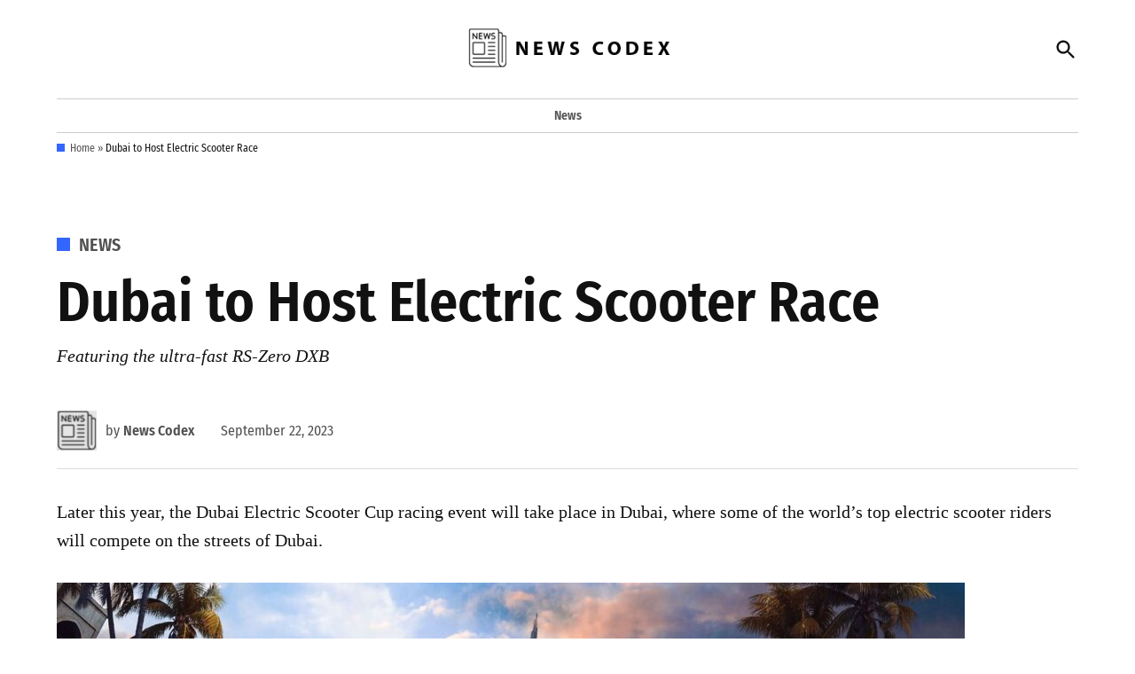

--- FILE ---
content_type: text/javascript
request_url: https://newscodex.com/wp-content/plugins/newspack-plugin/dist/reader-auth.js?ver=5.12.5
body_size: 6444
content:
(()=>{"use strict";var e,t={1687:(e,t,n)=>{var a=n(9430);const o=["signin_modal","register_modal"];function i(){return document.querySelector(".newspack-reader-auth-modal .newspack-reader-auth")}function r(e={}){const t=window.newspackReaderActivation.getReader(),n=e.trigger;if(t?.authenticated)return void(e.onSuccess&&"function"==typeof e.onSuccess&&e.onSuccess());const r=i();if(!r)return void(e.onSuccess&&"function"==typeof e.onSuccess&&e.onSuccess());const s=r.closest(".newspack-reader-auth-modal");if(!s)return void(e.onSuccess&&"function"==typeof e.onSuccess&&e.onSuccess());const c=(t=!0)=>{r.config={},s.setAttribute("data-state","closed"),document.body.classList.remove("newspack-signin"),document.body.style.overflow="auto",s.overlayId&&window.newspackReaderActivation?.overlays&&window.newspackReaderActivation.overlays.remove(s.overlayId);const a=r.querySelector(".opener-content");a&&a.remove(),n&&n.focus(),t&&e.onDismiss&&"function"==typeof e.onDismiss&&e.onDismiss()},l=s.querySelectorAll("button[data-close], .newspack-ui__modal__close");if(l?.length&&l.forEach((e=>{e.addEventListener("click",(function(e){e.preventDefault(),c()}))})),document.addEventListener("keydown",(function(e){"Escape"===e.key&&c()})),e.labels={...newspack_reader_activation_labels,...e?.labels},r.config=e,r.authCallback=(t,n)=>{c(!1),e.onSuccess&&"function"==typeof e.onSuccess&&e.onSuccess(t,n)},r.formActionCallback=t=>{s.querySelector("h2").textContent="register"===t?e.labels.register.title:e.labels.signin.title,s.querySelectorAll("[data-action]").forEach((e=>{"none"!==e.style.display&&(e.prevDisplay=e.style.display),e.style.display="none"})),s.querySelectorAll('[data-action~="'+t+'"]').forEach((e=>{e.style.display=e.prevDisplay})),a.o(s)},e.content){const t=document.createElement("div");t.classList.add("opener-content"),t.innerHTML=e.content;const n=r.querySelector("form");n.insertBefore(t,n.firstChild)}const d=r.querySelector('input[name="npe"]');d&&(d.value=t?.email||"");let u="signin";window.newspackReaderActivation?.hasAuthLink()&&(u="otp");const p=window.location.hash.replace("#","");o.includes(p)&&(u="register_modal"===p?"register":"signin"),e.initialState&&(u=e.initialState),r.setFormAction(u,!0),"otp"===u&&window?.newspackReaderActivation?.getOTPTimeRemaining()<=0&&r.setFormAction("signin"),document.body.classList.add("newspack-signin"),document.body.style.overflow="hidden",s.setAttribute("data-state","open"),window.newspackReaderActivation?.overlays&&(s.overlayId=window.newspackReaderActivation.overlays.add(),a.o(s)),o.includes(window.location.hash.replace("#",""))&&history.pushState("",document.title,window.location.pathname+window.location.search)}var s=n(1622),c=n(5325),l=n(2864);(0,s.Qc)((function(){[...document.querySelectorAll(".newspack-reader__logins")].forEach((e=>{e.classList.remove("newspack-reader__logins--disabled")})),document.querySelectorAll(".newspack-ui__button--google-oauth").forEach((e=>{const t=e.closest("form");e.addEventListener("click",(()=>{t?.startLoginFlow&&t.startLoginFlow();const e=t?(0,s.wJ)(new FormData(t),["lists[]"]):{};e.current_page_url=window.location.href;const n=window.open("about:blank","newspack_google_login","width=500,height=600");let a=!1;window.addEventListener("google-oauth-success",(()=>{a=!0,(e=>{fetch(`/wp-json/newspack/v1/login/google/register?metadata=${JSON.stringify(e)}`).then((e=>{e.json().then((({message:n,data:a})=>{t?.endLoginFlow&&t.endLoginFlow(n,e.status,a)})).catch((n=>{t?.endLoginFlow&&t.endLoginFlow(n?.message,e.status)}))})).catch((e=>{t?.endLoginFlow&&t.endLoginFlow(e?.message)}))})(e)})),fetch("/wp-json/newspack/v1/login/google?r="+Math.random()).then((e=>e.json().then((t=>Promise.resolve({data:t,status:e.status}))))).then((({data:e,status:o})=>{if(200!==o)n&&n.close(),t?.endLoginFlow&&t.endLoginFlow(e.message,o);else if(n){n.location=e;const o=setInterval((()=>{!a&&n.closed&&(t?.endLoginFlow&&t.endLoginFlow(newspack_reader_activation_labels.login_canceled,401),clearInterval(o))}),500)}else t?.endLoginFlow&&t.endLoginFlow(newspack_reader_activation_labels.blocked_popup)})).catch((e=>{t?.endLoginFlow&&t.endLoginFlow(e?.message,400),n&&n.close()}))}))}))})),(0,s.Qc)((function(){document.querySelectorAll('input[name="otp_code"]').forEach((e=>{const t=parseInt(e.getAttribute("maxlength"));if(!t)return;const n=e.parentNode;n.removeChild(e);const a=[],o=document.createElement("input");o.setAttribute("type","hidden"),o.setAttribute("name","otp_code"),n.appendChild(o);for(let e=0;e<t;e++){const i=document.createElement("input");i.setAttribute("type","text"),i.setAttribute("maxlength","1"),i.setAttribute("pattern","[0-9]"),i.setAttribute("autocomplete","off"),i.setAttribute("inputmode","numeric"),i.setAttribute("data-index",e),i.addEventListener("keydown",(t=>{const i=n.querySelector(`[data-index="${e-1}"]`),r=n.querySelector(`[data-index="${e+1}"]`);switch(t.key){case"Backspace":t.preventDefault(),t.target.value="",i&&i.focus(),a[e]="",o.value=a.join("");break;case"ArrowLeft":t.preventDefault(),i&&i.focus();break;case"ArrowRight":t.preventDefault(),r&&r.focus();break;default:t.key.match(/^[0-9]$/)&&(t.preventDefault(),t.target.value=t.key,t.target.dispatchEvent(new Event("input",{bubbles:!0,cancelable:!0})),r&&r.focus())}})),i.addEventListener("input",(t=>{t.target.value.match(/^[0-9]$/)?a[e]=t.target.value:t.target.value="",o.value=a.join("")})),i.addEventListener("paste",(e=>{e.preventDefault();const i=(e.clipboardData||window.clipboardData).getData("text");if(i.length===t){for(let e=0;e<t;e++)i[e].match(/^[0-9]$/)&&(n.querySelector(`[data-index="${e}"]`).value=i[e],a[e]=i[e]);o.value=a.join("")}})),n.appendChild(i)}}))}));const d=["register","signin","pwd","otp","success"];window.newspackRAS=window.newspackRAS||[],window.newspackRAS.push((function(e){(0,s.Qc)((function(){const t=[...document.querySelectorAll(".newspack-reader-auth")];t?.length&&t.forEach((t=>{const n=t.querySelector("form");if(!n)return;const a=n.querySelector('input[name="action"]'),o=n.querySelector('input[name="npe"]'),i=n.querySelector('input[name="otp_code"]'),r=n.querySelector('input[name="password"]'),u=n.querySelectorAll('[type="submit"]'),p=t.querySelectorAll("[data-back]"),w=t.querySelector("[data-send-code]"),f=t.querySelector("[data-resend-code]"),g=t.querySelector(".response"),h=e=>{e.addEventListener("click",(function(e){e.preventDefault(),t.setFormAction(e.target.getAttribute("data-set-action"),!0)}))};let m;n.setMessageContent=(e="",t=!1)=>{e?("string"==typeof e?g.innerHTML=e:g.appendChild(e),t?(g.classList.remove("newspack-ui__helper-text"),g.classList.add("newspack-ui__inline-error")):(g.classList.remove("newspack-ui__inline-error"),g.classList.add("newspack-ui__helper-text")),g.style.display="block",g.querySelectorAll('a[data-set-action="register"], a[data-set-action="signin"]').forEach((e=>{e.parentNode.setAttribute("data-action","signin"),e.addEventListener("click",(function(){g.innerHTML=""}),!1)}))):(g.style.display="none",g.innerHTML="",g.classList.remove("newspack-ui__inline-error","newspack-ui__helper-text"))},t.setFormAction=(s,c=!1)=>{d.includes(s)||(s="signin"),"signin"!==s&&"success"!==s||n.setMessageContent();const l=window.newspack_grecaptcha||{};if("v2_invisible"===l?.version&&("register"===s?(n.removeAttribute("data-skip-recaptcha"),l.render([n],(e=>n.setMessageContent(e,!0)))):n.setAttribute("data-skip-recaptcha","1")),"otp"===s){if(!e.getOTPHash())return;t.querySelectorAll(".email-address").forEach((t=>{t.textContent=e.getReader()?.email||""}));const n=t.querySelector('.otp-field input[type="text"]');n&&n.focus()}m=s,a.value=s,t.removeAttribute("data-form-status"),t.querySelectorAll("[data-action]").forEach((e=>{"none"!==e.style.display&&(e.prevDisplay=e.style.display),e.style.display="none"})),t.querySelectorAll('[data-action~="'+s+'"]').forEach((e=>{e.style.display=e.prevDisplay})),c&&("pwd"===s&&o.value?r.focus():"otp"===s?i.focus():o.focus()),t.formActionCallback&&t.formActionCallback(s)},t.setFormAction("signin");const v=()=>{const t=e.getReader();o&&(o.value=t?.email||""),setTimeout((function(){t?.authenticated&&"success"!==m&&n.endLoginFlow(null,200)}),1e3)};e.on("reader",v),v(),p.forEach((e=>{e.addEventListener("click",(function(e){e.preventDefault(),n.setMessageContent(),t.setFormAction("signin",!0)}))}));const _=()=>{if(!f)return;f.originalButtonText=f.textContent.replace(/\s\(\d{1,}:\d{2}\)/,"");const t=()=>{const t=e.getOTPTimeRemaining();t?f.textContent=`${f.originalButtonText} (${(0,s.fU)(t)})`:(f.textContent=f.originalButtonText,clearInterval(f.otpTimerInterval)),f.disabled=!!t};e.getOTPTimeRemaining()&&(f.otpTimerInterval=setInterval(t,1e3),t())};(w||f)&&[w,f].forEach((a=>{a.addEventListener("click",(function(a){a.preventDefault(),n.setMessageContent(),n.startLoginFlow();const i=new FormData;if(i.set("reader-activation-auth-form",1),i.set("npe",o.value),i.set("action","link"),(0,c.m)()){const e=new URL(window.location.href);e.searchParams.set("checkout",1),i.set("redirect_url",e.toString())}fetch(n.getAttribute("action")||window.location.pathname,{method:"POST",headers:{Accept:"application/json"},body:i}).then((a=>{if(200!==a.status)return a.json().then((({message:e})=>{n.endLoginFlow(e,a.status)}));n.setMessageContent("pwd"===m?newspack_reader_activation_labels.code_sent:newspack_reader_activation_labels.code_resent),t.setFormAction("otp"),e.getOTPTimeRemaining()||e.setOTPTimer()})).finally((()=>{_(),n.style.opacity=1,u.forEach((e=>{e.disabled=!1}))}))}))})),t.querySelectorAll("[data-set-action]").forEach(h),n.startLoginFlow=()=>{t.removeAttribute("data-form-status"),u.forEach((e=>{e.disabled=!0})),n.setMessageContent(),n.style.opacity=.5},n.endLoginFlow=(a=null,o=500,i=null)=>{if(t.setAttribute("data-form-status",o),n.style.opacity=1,u.forEach((e=>{e.disabled=!1})),a&&(document.createElement("p").innerHTML=a,200!==o&&(n.setMessageContent(a,!0),g.querySelectorAll("[data-set-action]").forEach(h))),200===o){let n;if(i&&(e.setReaderEmail(i.email),e.setAuthenticated(!!i.authenticated)),n=!t.config?.skipNewslettersSignup&&i?.registered&&t.authCallback?(e,n)=>(0,l.a)({onSuccess:t.authCallback(e,n),closeOnSuccess:!0}):t.authCallback,t.config?.skipSuccess)n&&n(a,i);else{let e=newspack_reader_activation_labels.signin;i?.registered&&(e=newspack_reader_activation_labels.register),t.setFormAction("success"),t.querySelector(".success-title").innerHTML=e.success_title||"",t.querySelector(".success-description").innerHTML=e.success_description||"";const o=t.querySelector(".auth-callback");o&&n&&o.addEventListener("click",(e=>{e.preventDefault(),n(a,i)}));const r=t.querySelector(".set-password");if(r){const e=r.style.display;if(i?.password_url)r.style.display=e,r.setAttribute("href",i.password_url);else{r.style.display="none",r.setAttribute("href","#");const e=t.querySelector(".auth-callback");e&&e.classList.add("newspack-ui__last-child")}}if(i?.redirect_to){const e=t.querySelector(".auth-callback");e&&e.setAttribute("href",i.redirect_to)}}}},n.addEventListener("submit",(a=>{a.preventDefault(),n.startLoginFlow();const o=n.action?.value;if(!n.npe?.value)return n.endLoginFlow(newspack_reader_activation_labels.invalid_email,400);if("pwd"===o&&!n.password?.value)return n.endLoginFlow(newspack_reader_activation_labels.invalid_password,400);const i=new FormData(a.target);if(!i.has("npe")||!i.get("npe"))return n.endLoginFlow(newspack_reader_activation_labels.invalid_email,400);if((0,c.m)()){const e=new URL(window.location.href);e.searchParams.set("checkout",1),i.set("redirect_url",e.toString())}"otp"===o?e.authenticateOTP(i.get("otp_code")).then((e=>{n.endLoginFlow(e.message,200,e)})).catch((e=>{e.expired&&t.setFormAction("signin"),n.endLoginFlow(e.message,400)})):fetch(n.getAttribute("action")||window.location.pathname,{method:"POST",headers:{Accept:"application/json"},body:i}).then((a=>{t.setAttribute("data-form-status",a.status),a.json().then((({message:o,data:r})=>{const s=a.status;200===s&&e.setReaderEmail(i.get("npe")),r.action?(t.setFormAction(r.action,!0),"otp"===r.action&&(e.setOTPTimer(),_())):n.endLoginFlow(o,s,r)})).catch((()=>{n.endLoginFlow()})).finally((()=>{n.style.opacity=1,u.forEach((e=>{e.disabled=!1}))}))})).catch((()=>{n.endLoginFlow()}))}))}))}))})),window.newspackRAS=window.newspackRAS||[],window.newspackRAS.push((e=>{(0,s.Qc)((function(){function t(e){const t=i();if(!t)return;const n=window.location.hash.replace("#","");o.includes(n)&&(e&&e.preventDefault(),t.setFormAction("register_modal"===n?"register":"signin"),r())}function n(e){e.preventDefault();const t=e.target;let n,a;if(a=e.target.getAttribute("data-redirect")?e.target.getAttribute("data-redirect"):e.target.getAttribute("href"),!a){const t=e.target.closest("a");t&&(a=t.getAttribute("data-redirect")?t.getAttribute("data-redirect"):t.getAttribute("href"))}a&&"#"!==a&&(n=()=>{window.location.href=a}),r({onSuccess:n,onError:n,trigger:t})}function a(){document.querySelectorAll(`[data-newspack-reader-account-link],[href="${newspack_ras_config.account_url}"]`).forEach((e=>{e.addEventListener("click",n)}))}function s(){const e=window.newspackReaderActivation.getReader(),t=document.querySelectorAll(".newspack-reader__account-link");t?.length&&t.forEach((t=>{const n=JSON.parse(t.getAttribute("data-labels")),a=t.querySelector(".newspack-reader__account-link__label");a&&(a.textContent=e?.authenticated?n.signedin:n.signedout,e?.authenticated&&t.setAttribute("href",newspack_ras_config.account_url))}))}e._openAuthModal=r,window.addEventListener("hashchange",t),t(),a(),setTimeout(a,1e3),window.newspackReaderActivation.on("reader",s),s()}))}))},5920:(e,t,n)=>{n.d(t,{AU:()=>l,Ic:()=>s,on:()=>c,qY:()=>o});const a="newspack-ras",o={reader:"reader",data:"data",activity:"activity",overlay:"overlay"},i=Object.values(o);function r(e){return i.includes(e)?`${a}-${e}`:""}function s(e,t){if(!(e=r(e)))throw new Error("Invalid event");window.dispatchEvent(new CustomEvent(e,{detail:t}))}function c(e,t){if(!(e=r(e)))throw new Error("Invalid event");window.addEventListener(e,t)}function l(e,t){if(!(e=r(e)))throw new Error("Invalid event");window.removeEventListener(e,t)}},8621:(e,t,n)=>{n.d(t,{M_:()=>l,OO:()=>f});var a=n(4916),o=n(5325),i=n(5920),r=n(2952),s=n(6500),c=n(3497);window.newspack_ras_config=window.newspack_ras_config||{};const l=(0,a.A)();function d(e,t,n=0){const a={action:e,data:t,timestamp:n||Date.now()};return l.add("activity",a),(0,i.Ic)(i.qY.activity,a),a}function u(e){const t=l.get("activity")||[];return e?t.filter((t=>t.action===e)):t}function p(e){if(!e)return;const t=f();t.email=e,l.set("reader",t,!1),(0,i.Ic)(i.qY.reader,t)}function w(e=!0){const t=l.get("reader")||{};if(!t.email)throw new Error("Reader email not set");t.authenticated=Boolean(e),l.set("reader",t,!1),(0,i.Ic)(i.qY.reader,t)}function f(){return l.get("reader")||{}}const g=["pwd","link"];function h(){return(0,r.Ri)("np_otp_hash")}const m="newspack_otp_timer";function v(){localStorage.removeItem(m)}const _={store:l,overlays:s.A,on:i.on,off:i.AU,dispatchActivity:d,getActivities:u,getUniqueActivitiesBy:function(e,t){const n=u(e),a=[],o={};for(const e of n){const n="function"==typeof t?t(e):e.data[t];o[n]||(a.push(e),o[n]=!0)}return a},setReaderEmail:p,setAuthenticated:w,refreshAuthentication:function(){const e=(0,r.Ri)("np_auth_reader");e?(p(e),w(!0)):p((0,r.Ri)("np_auth_intention"))},getReader:f,openNewslettersSignupModal:function(e={}){e={onSuccess:null,onDissmiss:null,onError:null,initialState:null,skipSuccess:!1,labels:{},content:null,closeOnSuccess:!0,...e},_?._openNewslettersSignupModal?_._openNewslettersSignupModal(e):(console.warn("Newsletters signup modal not available"),e?.onError&&"function"==typeof e.onError&&e.onError())},hasAuthLink:function(){const e=f(),t=(0,r.Ri)("np_otp_hash");return!(!e?.email||!t)},getOTPHash:h,setOTPTimer:function(){localStorage.setItem(m,Math.floor(Date.now()/1e3))},clearOTPTimer:v,getOTPTimeRemaining:function(){const e=localStorage.getItem(m);if(!e)return 0;const t=newspack_ras_config.otp_rate_interval-(Math.floor(Date.now()/1e3)-e);return t||v(),t>0?t:0},authenticateOTP:function(e){return new Promise(((t,n)=>{const a=h(),o=f()?.email;return a?o?e?void fetch("",{method:"POST",headers:{Accept:"application/json"},body:new URLSearchParams({action:newspack_ras_config.otp_auth_action,email:o,hash:a,code:e})}).then((e=>e.json())).then((({success:e,message:a,data:i})=>{const r={...i,email:o,authenticated:!!e,message:a};w(!!e),e?t(r):n(r)})):n({message:"Invalid code"}):n({message:"You must provide an email"}):n({message:"Code has expired",expired:!0})}))},setAuthStrategy:function(e){if(!g.includes(e))throw new Error("Invalid authentication strategy");return(0,r.TV)("np_auth_strategy",e),e},getAuthStrategy:function(){return h()?"otp":(0,r.Ri)("np_auth_strategy")},setPendingCheckout:o._,getPendingCheckout:o.m,...newspack_ras_config.is_ras_enabled&&{openAuthModal:function(e={}){e={onSuccess:null,onDismiss:null,onError:null,initialState:null,skipSuccess:!1,skipNewslettersSignup:!1,labels:{signin:{title:null},register:{title:null}},content:null,trigger:null,...e},newspack_ras_config.is_logged_in?e.onSuccess&&"function"==typeof e.onSuccess&&e.onSuccess():_._openAuthModal?_._openAuthModal(e):(console.warn("Authentication modal not available"),e.onError&&"function"==typeof e.onError&&e.onError())}}};function y(...e){e.forEach((e=>{Array.isArray(e)&&"string"==typeof e[0]?d(...e):"function"==typeof e?e(_):console.warn("Invalid newspackRAS.push argument",e)}))}window.newspackRASInitialized||function(){const e=newspack_ras_config,t=e?.authenticated_email||(0,r.Ri)("np_auth_intention"),n=!!e?.authenticated_email,a=f(),o={email:t||a?.email,authenticated:n};a?.email===o?.email&&a?.authenticated===o?.authenticated||l.set("reader",o,!1),(0,i.Ic)(i.qY.reader,o),function(){const e=newspack_ras_config.cid_cookie;(0,r.Ri)(e)||(0,r.TV)(e,(0,r.ni)(12))}(),(0,c.A)(_),function(){if((0,r.Ri)("np_auth_reader"))return;const e=setInterval((()=>{const t=f(),n=(0,r.Ri)("np_auth_intention");if(n&&t.email!==n)p(n);else{const t=(0,r.Ri)("np_auth_reader");t&&(p(t),w(!0),clearInterval(e))}}),1e3)}(),function(){const e=(e,t="submit")=>{const n="FORM"===e.tagName?e:e.querySelector("form");n&&n.addEventListener(t,(()=>{l.set("is_newsletter_subscriber",!0)}))};document.querySelectorAll([".mc4wp-form"].join(",")).forEach((t=>e(t))),document.querySelectorAll([".newspack-newsletters-subscribe",".newspack-subscribe-form"].join(",")).forEach((t=>e(t,"newspack-newsletters-subscribe-success")))}(),(newspack_reader_data?.reader_activity||[]).forEach((({action:e,data:t})=>d(e,t))),function(){const e=document.referrer?new URL(document.referrer).hostname:"";e&&e!==window.location.hostname&&l.set("referrer",e.replace("www.","").trim().toLowerCase())}(),window.newspackReaderActivation=_,window.newspackRAS=window.newspackRAS||[],window.newspackRAS.forEach((e=>y(e))),window.newspackRAS.push=y,window.newspackRASInitialized=!0}()}},n={};function a(e){var o=n[e];if(void 0!==o)return o.exports;var i=n[e]={id:e,loaded:!1,exports:{}};return t[e].call(i.exports,i,i.exports,a),i.loaded=!0,i.exports}a.m=t,e=[],a.O=(t,n,o,i)=>{if(!n){var r=1/0;for(d=0;d<e.length;d++){for(var[n,o,i]=e[d],s=!0,c=0;c<n.length;c++)(!1&i||r>=i)&&Object.keys(a.O).every((e=>a.O[e](n[c])))?n.splice(c--,1):(s=!1,i<r&&(r=i));if(s){e.splice(d--,1);var l=o();void 0!==l&&(t=l)}}return t}i=i||0;for(var d=e.length;d>0&&e[d-1][2]>i;d--)e[d]=e[d-1];e[d]=[n,o,i]},a.n=e=>{var t=e&&e.__esModule?()=>e.default:()=>e;return a.d(t,{a:t}),t},a.d=(e,t)=>{for(var n in t)a.o(t,n)&&!a.o(e,n)&&Object.defineProperty(e,n,{enumerable:!0,get:t[n]})},a.g=function(){if("object"==typeof globalThis)return globalThis;try{return this||new Function("return this")()}catch(e){if("object"==typeof window)return window}}(),a.o=(e,t)=>Object.prototype.hasOwnProperty.call(e,t),a.r=e=>{"undefined"!=typeof Symbol&&Symbol.toStringTag&&Object.defineProperty(e,Symbol.toStringTag,{value:"Module"}),Object.defineProperty(e,"__esModule",{value:!0})},a.nmd=e=>(e.paths=[],e.children||(e.children=[]),e),a.j=193,(()=>{var e;a.g.importScripts&&(e=a.g.location+"");var t=a.g.document;if(!e&&t&&(t.currentScript&&(e=t.currentScript.src),!e)){var n=t.getElementsByTagName("script");if(n.length)for(var o=n.length-1;o>-1&&(!e||!/^http(s?):/.test(e));)e=n[o--].src}if(!e)throw new Error("Automatic publicPath is not supported in this browser");e=e.replace(/#.*$/,"").replace(/\?.*$/,"").replace(/\/[^\/]+$/,"/"),a.p=e})(),(()=>{var e={193:0,619:0};a.O.j=t=>0===e[t];var t=(t,n)=>{var o,i,[r,s,c]=n,l=0;if(r.some((t=>0!==e[t]))){for(o in s)a.o(s,o)&&(a.m[o]=s[o]);if(c)var d=c(a)}for(t&&t(n);l<r.length;l++)i=r[l],a.o(e,i)&&e[i]&&e[i][0](),e[i]=0;return a.O(d)},n=globalThis.webpackChunknewspack=globalThis.webpackChunknewspack||[];n.forEach(t.bind(null,0)),n.push=t.bind(null,n.push.bind(n))})();var o=a.O(void 0,[223],(()=>a(1687)));o=a.O(o)})();

--- FILE ---
content_type: text/javascript
request_url: https://newscodex.com/wp-content/plugins/newspack-plugin/dist/commons.js?ver=5.12.5
body_size: 96756
content:
(globalThis.webpackChunknewspack=globalThis.webpackChunknewspack||[]).push([[223],{7677:(e,t,n)=>{"use strict";n.d(t,{A:()=>o});var r=n(6087);const o=(0,r.forwardRef)((function({icon:e,size:t=24,...n},o){return(0,r.cloneElement)(e,{width:t,height:t,...n,ref:o})}))},8349:(e,t,n)=>{"use strict";n.d(t,{A:()=>a});var r=n(5573),o=n(790);const i=(0,o.jsx)(r.SVG,{xmlns:"http://www.w3.org/2000/svg",viewBox:"0 0 24 24",children:(0,o.jsx)(r.Path,{d:"M6.13 5.5l1.926 1.927A4.975 4.975 0 007.025 10H5v1.5h2V13H5v1.5h2.1a5.002 5.002 0 009.8 0H19V13h-2v-1.5h2V10h-2.025a4.979 4.979 0 00-1.167-2.74l1.76-1.76-1.061-1.06-1.834 1.834A4.977 4.977 0 0012 5.5c-1.062 0-2.046.33-2.855.895L7.19 4.44 6.13 5.5zm2.37 5v3a3.5 3.5 0 107 0v-3a3.5 3.5 0 10-7 0z",fillRule:"evenodd",clipRule:"evenodd"})}),a=/^(1(0|72|93)|61[79]|54|974)$/.test(n.j)?null:i},591:(e,t,n)=>{"use strict";n.d(t,{A:()=>a});var r=n(5573),o=n(790);const i=(0,o.jsx)(r.SVG,{viewBox:"0 0 24 24",xmlns:"http://www.w3.org/2000/svg",children:(0,o.jsx)(r.Path,{d:"M6 5.5h3a.5.5 0 01.5.5v3a.5.5 0 01-.5.5H6a.5.5 0 01-.5-.5V6a.5.5 0 01.5-.5zM4 6a2 2 0 012-2h3a2 2 0 012 2v3a2 2 0 01-2 2H6a2 2 0 01-2-2V6zm11-.5h3a.5.5 0 01.5.5v3a.5.5 0 01-.5.5h-3a.5.5 0 01-.5-.5V6a.5.5 0 01.5-.5zM13 6a2 2 0 012-2h3a2 2 0 012 2v3a2 2 0 01-2 2h-3a2 2 0 01-2-2V6zm5 8.5h-3a.5.5 0 00-.5.5v3a.5.5 0 00.5.5h3a.5.5 0 00.5-.5v-3a.5.5 0 00-.5-.5zM15 13a2 2 0 00-2 2v3a2 2 0 002 2h3a2 2 0 002-2v-3a2 2 0 00-2-2h-3zm-9 1.5h3a.5.5 0 01.5.5v3a.5.5 0 01-.5.5H6a.5.5 0 01-.5-.5v-3a.5.5 0 01.5-.5zM4 15a2 2 0 012-2h3a2 2 0 012 2v3a2 2 0 01-2 2H6a2 2 0 01-2-2v-3z",fillRule:"evenodd",clipRule:"evenodd"})}),a=/^(1(0|72|93)|61[79]|54|974)$/.test(n.j)?null:i},8351:(e,t,n)=>{"use strict";n.d(t,{A:()=>a});var r=n(5573),o=n(790);const i=(0,o.jsx)(r.SVG,{xmlns:"http://www.w3.org/2000/svg",viewBox:"0 0 24 24",children:(0,o.jsx)(r.Path,{d:"M16.7 7.1l-6.3 8.5-3.3-2.5-.9 1.2 4.5 3.4L17.9 8z"})}),a=/^(1(0|72|93)|61[79]|54|974)$/.test(n.j)?null:i},2485:(e,t,n)=>{"use strict";n.d(t,{A:()=>a});var r=n(5573),o=n(790);const i=(0,o.jsx)(r.SVG,{viewBox:"0 0 24 24",xmlns:"http://www.w3.org/2000/svg",children:(0,o.jsx)(r.Path,{d:"M17.5 11.6L12 16l-5.5-4.4.9-1.2L12 14l4.5-3.6 1 1.2z"})}),a=/^(1(0|72|93)|61[79]|54|974)$/.test(n.j)?null:i},6655:(e,t,n)=>{"use strict";n.d(t,{A:()=>a});var r=n(5573),o=n(790);const i=(0,o.jsx)(r.SVG,{xmlns:"http://www.w3.org/2000/svg",viewBox:"0 0 24 24",children:(0,o.jsx)(r.Path,{d:"M10.6 6L9.4 7l4.6 5-4.6 5 1.2 1 5.4-6z"})}),a=/^([29]30|385|406|828|945)$/.test(n.j)?i:null},3756:(e,t,n)=>{"use strict";n.d(t,{A:()=>a});var r=n(5573),o=n(790);const i=(0,o.jsx)(r.SVG,{viewBox:"0 0 24 24",xmlns:"http://www.w3.org/2000/svg",children:(0,o.jsx)(r.Path,{d:"M6.5 12.4L12 8l5.5 4.4-.9 1.2L12 10l-4.5 3.6-1-1.2z"})}),a=/^(1(0|72|93)|61[79]|54|974)$/.test(n.j)?null:i},8176:(e,t,n)=>{"use strict";n.d(t,{A:()=>a});var r=n(5573),o=n(790);const i=(0,o.jsx)(r.SVG,{xmlns:"http://www.w3.org/2000/svg",viewBox:"0 0 24 24",children:(0,o.jsx)(r.Path,{d:"M12 4.75a7.25 7.25 0 100 14.5 7.25 7.25 0 000-14.5zM3.25 12a8.75 8.75 0 1117.5 0 8.75 8.75 0 01-17.5 0zM12 8.75a1.5 1.5 0 01.167 2.99c-.465.052-.917.44-.917 1.01V14h1.5v-.845A3 3 0 109 10.25h1.5a1.5 1.5 0 011.5-1.5zM11.25 15v1.5h1.5V15h-1.5z"})}),a=/^(1(0|72|93)|61[79]|54|974)$/.test(n.j)?null:i},9572:(e,t,n)=>{"use strict";n.d(t,{A:()=>a});var r=n(5573),o=n(790);const i=(0,o.jsx)(r.SVG,{xmlns:"http://www.w3.org/2000/svg",viewBox:"0 0 24 24",children:(0,o.jsx)(r.Path,{d:"M12 4L4 7.9V20h16V7.9L12 4zm6.5 14.5H14V13h-4v5.5H5.5V8.8L12 5.7l6.5 3.1v9.7z"})}),a=/^((23|41|69|89|93)0|153|178|385|406|828)$/.test(n.j)?i:null},8851:(e,t,n)=>{"use strict";n.d(t,{A:()=>a});var r=n(5573),o=n(790);const i=(0,o.jsx)(r.SVG,{xmlns:"http://www.w3.org/2000/svg",viewBox:"0 0 24 24",children:(0,o.jsx)(r.Path,{d:"M12 3.2c-4.8 0-8.8 3.9-8.8 8.8 0 4.8 3.9 8.8 8.8 8.8 4.8 0 8.8-3.9 8.8-8.8 0-4.8-4-8.8-8.8-8.8zm0 16c-4 0-7.2-3.3-7.2-7.2C4.8 8 8 4.8 12 4.8s7.2 3.3 7.2 7.2c0 4-3.2 7.2-7.2 7.2zM11 17h2v-6h-2v6zm0-8h2V7h-2v2z"})}),a=/^(1(0|72|93)|61[79]|54|974)$/.test(n.j)?null:i},7209:(e,t,n)=>{"use strict";n.d(t,{A:()=>a});var r=n(5573),o=n(790);const i=(0,o.jsx)(r.SVG,{xmlns:"http://www.w3.org/2000/svg",viewBox:"0 0 24 24",children:(0,o.jsx)(r.Path,{d:"M18 5.5H6a.5.5 0 00-.5.5v3h13V6a.5.5 0 00-.5-.5zm.5 5H10v8h8a.5.5 0 00.5-.5v-7.5zm-10 0h-3V18a.5.5 0 00.5.5h2.5v-8zM6 4h12a2 2 0 012 2v12a2 2 0 01-2 2H6a2 2 0 01-2-2V6a2 2 0 012-2z"})}),a=/^[29]30$/.test(n.j)?i:null},8169:(e,t,n)=>{"use strict";n.d(t,{A:()=>a});var r=n(5573),o=n(790);const i=(0,o.jsx)(r.SVG,{xmlns:"http://www.w3.org/2000/svg",viewBox:"0 0 24 24",children:(0,o.jsx)(r.Path,{d:"M13 19h-2v-2h2v2zm0-6h-2v-2h2v2zm0-6h-2V5h2v2z"})}),a=/^(178|230|828)$/.test(n.j)?i:null},6786:(e,t,n)=>{"use strict";n.d(t,{A:()=>a});var r=n(5573),o=n(790);const i=(0,o.jsx)(r.SVG,{xmlns:"http://www.w3.org/2000/svg",viewBox:"0 0 24 24",children:(0,o.jsx)(r.Path,{d:"M7 7.2h8.2L13.5 9l1.1 1.1 3.6-3.6-3.5-4-1.1 1 1.9 2.3H7c-.9 0-1.7.3-2.3.9-1.4 1.5-1.4 4.2-1.4 5.6v.2h1.5v-.3c0-1.1 0-3.5 1-4.5.3-.3.7-.5 1.2-.5zm13.8 4V11h-1.5v.3c0 1.1 0 3.5-1 4.5-.3.3-.7.5-1.3.5H8.8l1.7-1.7-1.1-1.1L5.9 17l3.5 4 1.1-1-1.9-2.3H17c.9 0 1.7-.3 2.3-.9 1.5-1.4 1.5-4.2 1.5-5.6z"})}),a=/^(178|406)$/.test(n.j)?i:null},9214:(e,t,n)=>{"use strict";n.d(t,{A:()=>a});var r=n(5573),o=n(790);const i=(0,o.jsxs)(r.SVG,{xmlns:"http://www.w3.org/2000/svg",viewBox:"0 0 24 24",children:[(0,o.jsx)(r.Path,{d:"m19 7.5h-7.628c-.3089-.87389-1.1423-1.5-2.122-1.5-.97966 0-1.81309.62611-2.12197 1.5h-2.12803v1.5h2.12803c.30888.87389 1.14231 1.5 2.12197 1.5.9797 0 1.8131-.62611 2.122-1.5h7.628z"}),(0,o.jsx)(r.Path,{d:"m19 15h-2.128c-.3089-.8739-1.1423-1.5-2.122-1.5s-1.8131.6261-2.122 1.5h-7.628v1.5h7.628c.3089.8739 1.1423 1.5 2.122 1.5s1.8131-.6261 2.122-1.5h2.128z"})]}),a=/^(178|230|828)$/.test(n.j)?i:null},3349:(e,t,n)=>{"use strict";n.d(t,{A:()=>a});var r=n(5573),o=n(790);const i=(0,o.jsx)(r.SVG,{xmlns:"http://www.w3.org/2000/svg",viewBox:"0 0 24 24",children:(0,o.jsx)(r.Path,{fillRule:"evenodd",clipRule:"evenodd",d:"M12 5.5A2.25 2.25 0 0 0 9.878 7h4.244A2.251 2.251 0 0 0 12 5.5ZM12 4a3.751 3.751 0 0 0-3.675 3H5v1.5h1.27l.818 8.997a2.75 2.75 0 0 0 2.739 2.501h4.347a2.75 2.75 0 0 0 2.738-2.5L17.73 8.5H19V7h-3.325A3.751 3.751 0 0 0 12 4Zm4.224 4.5H7.776l.806 8.861a1.25 1.25 0 0 0 1.245 1.137h4.347a1.25 1.25 0 0 0 1.245-1.137l.805-8.861Z"})}),a=/^(690|828)$/.test(n.j)?i:null},9254:(e,t,n)=>{"use strict";n.d(t,{A:()=>a});var r=n(5573),o=n(790);const i=(0,o.jsx)(r.SVG,{xmlns:"http://www.w3.org/2000/svg",viewBox:"0 0 24 24",children:(0,o.jsx)(r.Path,{d:"M6.9 7L3 17.8h1.7l1-2.8h4.1l1 2.8h1.7L8.6 7H6.9zm-.7 6.6l1.5-4.3 1.5 4.3h-3zM21.6 17c-.1.1-.2.2-.3.2-.1.1-.2.1-.4.1s-.3-.1-.4-.2c-.1-.1-.1-.3-.1-.6V12c0-.5 0-1-.1-1.4-.1-.4-.3-.7-.5-1-.2-.2-.5-.4-.9-.5-.4 0-.8-.1-1.3-.1s-1 .1-1.4.2c-.4.1-.7.3-1 .4-.2.2-.4.3-.6.5-.1.2-.2.4-.2.7 0 .3.1.5.2.8.2.2.4.3.8.3.3 0 .6-.1.8-.3.2-.2.3-.4.3-.7 0-.3-.1-.5-.2-.7-.2-.2-.4-.3-.6-.4.2-.2.4-.3.7-.4.3-.1.6-.1.8-.1.3 0 .6 0 .8.1.2.1.4.3.5.5.1.2.2.5.2.9v1.1c0 .3-.1.5-.3.6-.2.2-.5.3-.9.4-.3.1-.7.3-1.1.4-.4.1-.8.3-1.1.5-.3.2-.6.4-.8.7-.2.3-.3.7-.3 1.2 0 .6.2 1.1.5 1.4.3.4.9.5 1.6.5.5 0 1-.1 1.4-.3.4-.2.8-.6 1.1-1.1 0 .4.1.7.3 1 .2.3.6.4 1.2.4.4 0 .7-.1.9-.2.2-.1.5-.3.7-.4h-.3zm-3-.9c-.2.4-.5.7-.8.8-.3.2-.6.2-.8.2-.4 0-.6-.1-.9-.3-.2-.2-.3-.6-.3-1.1 0-.5.1-.9.3-1.2s.5-.5.8-.7c.3-.2.7-.3 1-.5.3-.1.6-.3.7-.6v3.4z"})}),a=/^(406|945)$/.test(n.j)?i:null},9936:(e,t,n)=>{"use strict";n.d(t,{A:()=>d});var r=n(6087),o=n(6427),i=n(7677),a=n(8351),s=n(3756),c=n(2485),u=n(1727),l=n(6942),p=n.n(l),f=n(790);class h extends r.Component{state={expanded:!1};componentDidUpdate(e){!e.collapse&&this.props.collapse&&this.state.expanded&&this.setState({expanded:!1})}render(){const{badge:e,badgeLevel:t="info",className:n,checkbox:r,children:l,disabled:h,title:d,description:v,handoff:g,editLink:y,href:m,notification:_,notificationLevel:b,notificationHTML:w,actionContent:x,actionText:S,secondaryActionText:j,secondaryDestructive:k,image:A,imageLink:O,indent:E,isSmall:M,isMedium:I,simple:P,onClick:D,onSecondaryActionClick:N,isWaiting:C,titleLink:R,toggleChecked:z,toggleOnChange:T,hasGreyHeader:L,hasWhiteHeader:F,noBorder:B,isPending:U,expandable:q=!1,isButtonEnabled:$=!1}=this.props,{expanded:H}=this.state,V=_||l,W=p()("newspack-action-card",P&&"newspack-card--is-clickable",L&&"newspack-card--has-grey-header",F&&"newspack-card--has-white-header",V&&"newspack-card--has-children",E&&"newspack-card--indent",M&&"is-small",I&&"is-medium",r&&"has-checkbox",q&&"is-expandable",x&&"has-action-content",n),Y=!T||R||h?{}:{onClick:()=>T(!z),tabIndex:"0"},G=m&&0!==m.indexOf("http"),K=j&&N,J=!Array.isArray(e)&&e?[e]:e;return(0,f.jsxs)(u.Zp,{className:W,onClick:P&&D,noBorder:B,children:[(0,f.jsxs)("div",{className:"newspack-action-card__region newspack-action-card__region-top",children:[T&&(0,f.jsx)(o.ToggleControl,{checked:z,onChange:T,disabled:h}),A&&!T&&(0,f.jsx)("div",{className:"newspack-action-card__region newspack-action-card__region-left",children:(0,f.jsx)("a",{href:O,children:(0,f.jsx)("div",{className:"newspack-action-card__image",style:(Q=A,Q?{backgroundImage:`url(${Q})`}:{})})})}),r&&!T&&(0,f.jsx)("div",{className:"newspack-action-card__region newspack-action-card__region-left",children:(0,f.jsx)("span",{className:p()("newspack-checkbox-icon","is-primary","checked"===r&&"newspack-checkbox-icon--checked",U&&"newspack-checkbox-icon--pending"),children:"checked"===r&&(0,f.jsx)(i.A,{icon:a.A})})}),(0,f.jsx)("div",{className:"newspack-action-card__region newspack-action-card__region-center",children:(0,f.jsxs)(u.xA,{columns:1,gutter:8,noMargin:!0,children:[(0,f.jsxs)("h2",{children:[(0,f.jsxs)("span",{className:"newspack-action-card__title",...Y,children:[R&&(0,f.jsx)("a",{href:R,children:d}),!R&&q&&(0,f.jsx)(u.$n,{isLink:!0,onClick:()=>this.setState({expanded:!H}),children:d}),!R&&!q&&d]}),J?.length&&J.map(((e,n)=>(0,f.jsx)("span",{className:`newspack-action-card__badge newspack-action-card__badge-level-${t}`,children:e},`badge-${n}`)))]}),v&&(0,f.jsxs)("p",{children:["string"==typeof v&&v,"function"==typeof v&&v()]})]})}),!q&&(S||K||x)&&(0,f.jsxs)("div",{className:"newspack-action-card__region newspack-action-card__region-right",children:[x&&x,S&&(g?(0,f.jsx)(u.Pj,{plugin:g,editLink:y,compact:!0,isLink:!0,children:S}):D||G?(0,f.jsx)(u.$n,{disabled:h&&!$,isLink:!0,href:m,onClick:D,className:"newspack-action-card__primary_button",children:S}):m?(0,f.jsx)(o.ExternalLink,{href:m,className:"newspack-action-card__primary_button",children:S}):(0,f.jsxs)("div",{className:"newspack-action-card__container",children:[S,C&&(0,f.jsx)(u.E$,{isRight:!0})]})),K&&(0,f.jsx)(u.$n,{isLink:!0,onClick:N,className:"newspack-action-card__secondary_button",isDestructive:k,children:j})]}),q&&(0,f.jsx)(u.$n,{onClick:()=>this.setState({expanded:!H}),children:(0,f.jsx)(i.A,{icon:H?s.A:c.A,height:24,width:24})})]}),_&&(0,f.jsxs)("div",{className:"newspack-action-card__notification newspack-action-card__region-children",children:["error"===b&&(0,f.jsx)(u.$T,{noticeText:_,isError:!0,rawHTML:w}),"info"===b&&(0,f.jsx)(u.$T,{noticeText:_,rawHTML:w}),"success"===b&&(0,f.jsx)(u.$T,{noticeText:_,isSuccess:!0,rawHTML:w}),"warning"===b&&(0,f.jsx)(u.$T,{noticeText:_,isWarning:!0,rawHTML:w})]}),l&&(q&&H||!q)&&(0,f.jsx)("div",{className:"newspack-action-card__region-children",children:l})]});var Q}}h.defaultProps={toggleChecked:!1};const d=/^(1(0|72|93)|61[79]|54|974)$/.test(n.j)?null:h},5255:(e,t,n)=>{"use strict";n.d(t,{A:()=>u});var r=n(8221),o=n.n(r),i=n(6087),a=n(6427),s=n(790);class c extends i.Component{constructor(e){super(e),this.state={suggestions:[],validValues:{},loading:this.isFetchingInfoOnLoad()},this.debouncedUpdateSuggestions=o()(this.updateSuggestions,500)}isFetchingInfoOnLoad=()=>{const{tokens:e,fetchSavedInfo:t}=this.props;return Boolean(e.length&&t)};componentDidMount(){if(this.isFetchingInfoOnLoad()){const{tokens:e,fetchSavedInfo:t}=this.props;t(e).then((e=>{const{validValues:t}=this.state;e.forEach((e=>{t[e.value]=e.label})),this.setState({validValues:t,loading:!1})}))}}componentDidUpdate(e){const{tokens:t,fetchSavedInfo:n}=this.props;t!==e.tokens&&this.isFetchingInfoOnLoad()&&n(t).then((e=>{const{validValues:t}=this.state;e.forEach((e=>{t[e.value]=e.label})),this.setState({validValues:t,loading:!1})}))}componentWillUnmount(){delete this.suggestionsRequest,this.debouncedUpdateSuggestions.cancel()}getLabelsForValues(e){const{validValues:t}=this.state;return e.reduce(((e,n)=>n?n.label?[...e,n.label]:t[n]?[...e,t[n]]:e:e),[])}getValuesForLabels(e){const{returnFullObjects:t}=this.props,{validValues:n}=this.state;return t?e.reduce(((e,t)=>(Object.keys(n).forEach((r=>{if(n[r]===t){const n=isNaN(parseInt(r))?r.toString():parseInt(r);e.push({value:n,label:t})}})),e)),[]):e.map((e=>Object.keys(n).map((e=>isNaN(parseInt(e))?e.toString():parseInt(e))).find((t=>n[t]===e))))}updateSuggestions(e){const{fetchSuggestions:t}=this.props;t&&this.setState({loading:!0},(()=>{const n=t(e);n.then((e=>{if(this.suggestionsRequest!==n)return;const{validValues:t}=this.state,r=[...e];e.forEach((e=>{t[e.value]=e.label})),this.setState({suggestions:r,validValues:t,loading:!1})})).catch((()=>{this.suggestionsRequest===n&&this.setState({loading:!1})})),this.suggestionsRequest=n}))}handleOnChange(e){const{onChange:t}=this.props;t(this.getValuesForLabels(e))}getTokens(){const{tokens:e}=this.props;return this.getLabelsForValues(e)}render(){const{help:e,label:t="",placeholder:n="",maxLength:r}=this.props,{suggestions:o,loading:i}=this.state,c=["newspack-autocomplete-tokenfield__input-container"];return t&&c.push("has-label"),(0,s.jsxs)("div",{className:"newspack-autocomplete-tokenfield",children:[(0,s.jsxs)("div",{className:c.join(" "),children:[(0,s.jsx)(a.FormTokenField,{value:this.getTokens(),suggestions:o.map((e=>e.label)),onChange:e=>this.handleOnChange(e),onInputChange:e=>this.debouncedUpdateSuggestions(e),label:t,maxLength:r,placeholder:n}),i&&(0,s.jsx)(a.Spinner,{})]}),e&&(0,s.jsx)("p",{className:"newspack-autocomplete-tokenfield__help",children:e})]})}}const u=/^(230|406|509)$/.test(n.j)?c:null},1821:(e,t,n)=>{"use strict";n.d(t,{A:()=>c});var r=n(6427),o=n(6087),i=n(216),a=n(790);const{useHistory:s}=i.A,c=/^(1(0|72|93)|61[79]|54|974)$/.test(n.j)?null:({href:e,onClick:t,...n})=>{const i=s(),[c,u]=(0,o.useState)(!1);return e&&t?n.onClick=async()=>{u(!0),await t(),u(!1),i.push((e||"").replace("#",""))}:(n.href=e,n.onClick=t),c&&(n.disabled=!0),(0,a.jsx)(r.Button,{...n})}},9026:(e,t,n)=>{"use strict";n.d(t,{J:()=>r});const r="newspack_wizard_handoff_message"},1727:(e,t,n)=>{"use strict";n.d(t,{Lz:()=>s.A,wg:()=>c.A,IW:()=>v,$n:()=>g.A,dr:()=>b,Zp:()=>x,vn:()=>I,sk:()=>ye,Jv:()=>_e,wi:()=>xe,Q5:()=>we,Du:()=>Re,xA:()=>ze,Pj:()=>Ae,uC:()=>Ee,BR:()=>Ne,H7:()=>Pe,aF:()=>Te,qV:()=>Fe,$T:()=>Ve,du:()=>Ye,I2:()=>Ke,x5:()=>tt,g:()=>rt,AM:()=>it,z2:()=>st,Ix:()=>ae.A,X3:()=>ct,Yq:()=>vt,wB:()=>_t,_y:()=>wt,Fx:()=>St,mi:()=>kt,pe:()=>It,xt:()=>Pt,E$:()=>Nt,LQ:()=>Ut,sQ:()=>un,JL:()=>he,Wp:()=>ve,Aq:()=>hn,c_:()=>xn});var r=n(6087),o=n(6942),i=n.n(o),a=n(790),s=n(9936),c=n(5255),u=n(1455),l=n.n(u),p=n(6427),f=n(8537),h=n(7723),d=n(3832);const v=/^(406|509)$/.test(n.j)?({fetchSavedPosts:e=!1,fetchSuggestions:t=!1,help:n=(0,h.__)("Begin typing search term, click autocomplete result to select.","newspack-plugin"),hideHelp:o=!1,label:i=(0,h.__)("Search","newspack-plugin"),maxItemsToSuggest:s=0,multiSelect:u=!1,onChange:v=!1,onPostTypeChange:g=!1,postTypes:y=[{slug:"post",label:"Post"}],postTypeLabel:m=(0,h.__)("item","newspack-plugin"),postTypeLabelPlural:_=(0,h.__)("items","newspack-plugin"),selectedItems:b=[],selectedPost:w=0,suggestionsToFetch:x=10})=>{const[S,j]=(0,r.useState)(!0),[k,A]=(0,r.useState)(!1),[O,E]=(0,r.useState)([]),[M,I]=(0,r.useState)(0),[P,D]=(0,r.useState)(y[0].slug),N=["newspack-autocomplete-with-suggestions"];o&&N.push("hide-help"),(0,r.useEffect)((()=>{g&&g(P),j(!0),R(null,0,P).then((e=>{0<e.length&&E(e)})).finally((()=>j(!1)))}),[P]),(0,r.useEffect)((()=>{k&&R(null,O.length,P).then((e=>{0<e.length&&E(O.concat(e))})).finally((()=>A(!1)))}),[k]);const C=e||(async(e=[],t=null)=>{const n=t||P,r="post"===n||"page"===n?n+"s":n;return(await l()({path:(0,d.addQueryArgs)("/wp/v2/"+r,{per_page:100,include:e.join(","),_fields:"id,title"})})).map((e=>({value:parseInt(e.id),label:(0,f.decodeEntities)(e.title)||(0,h.__)("(no title)","newspack-plugin")})))}),R=t||(async(e=null,t=0,n=null)=>{const r=n||P,o="post"===r||"page"===r?r+"s":r,i=await l()({parse:!1,path:(0,d.addQueryArgs)("/wp/v2/"+o,{search:e,offset:t,per_page:x,_fields:"id,title"})}),a=parseInt(i.headers.get("x-wp-total")||0),s=await i.json();return I(a),s.reduce(((e,t)=>(e.push({value:parseInt(t.id),label:(0,f.decodeEntities)(t?.title.rendered)||(0,h.__)("(no title)","newspack-plugin")}),e)),[])}),z=e=>{if(!u)return v(e);const t=w?[...b,w]:[...b];e.forEach((e=>{const n=t.findIndex((t=>parseInt(t.value)===parseInt(e.value)));-1<n?t.splice(n,1):t.push(e)})),v(t.map((e=>({...e,postType:P}))))},T=e=>{if(u){const t=!!(w?[...b,w]:[...b]).find((t=>parseInt(t.value)===parseInt(e.value)&&t.label===e.label));return(0,a.jsx)(p.CheckboxControl,{checked:t,onChange:()=>z([e]),label:e.label},e.value)}return(0,a.jsx)(p.Button,{isLink:!0,onClick:()=>z([e]),children:e.label},e.value)};return(0,a.jsxs)("div",{className:N.join(" "),children:[0<b.length&&(()=>{const e=w?[...b,w]:b,t=u?(0,h.sprintf)(
// Translators: %1: the length of selections. %2: the selection leabel.
// Translators: %1: the length of selections. %2: the selection leabel.
(0,h.__)("%1$s %2$s selected","newspack-plugin"),e.length,e.length>1?_:m):(0,h.sprintf)(
// Translators: %s: The label for the selection.
// Translators: %s: The label for the selection.
(0,h.__)("Selected %s","newspack-plugin"),m);return(0,a.jsxs)("div",{className:"newspack-autocomplete-with-suggestions__selected-items",children:[(0,a.jsxs)("p",{className:"newspack-autocomplete-with-suggestions__label",children:[t,1<e.length&&(0,h._x)(" – ","separator character","newspack-plugin"),1<e.length&&(0,a.jsx)(p.Button,{onClick:()=>v([]),isLink:!0,isDestructive:!0,children:(0,h.__)("Clear all","newspack-plugin")})]}),e.map((t=>(0,a.jsx)(p.Button,{className:"newspack-autocomplete-with-suggestions__selected-item-button",isTertiary:!0,onClick:()=>v(e.filter((e=>e.value!==t.value))),children:t.label},t.value)))]})})(),1<y.length&&(0,a.jsx)(p.SelectControl,{label:(0,h.sprintf)(
// Translators: %s: The name of the type.
// Translators: %s: The name of the type.
(0,h.__)("%s type","newspack-plugin"),m.charAt(0).toUpperCase()+m.slice(1)),value:P,options:y.map((e=>({label:e.label,value:e.slug}))),onChange:e=>D(e)}),(0,a.jsx)(c.A,{tokens:[],onChange:z,fetchSuggestions:async e=>R(e,0,P),fetchSavedInfo:e=>C(e),label:i,loading:S,help:!o&&n,returnFullObjects:!0}),(()=>{if(0===O.length)return null;const e=u?"newspack-autocomplete-with-suggestions__search-suggestions-multiselect":"newspack-autocomplete-with-suggestions__search-suggestions";return(0,a.jsxs)(a.Fragment,{children:[!o&&(0,a.jsx)("p",{className:"newspack-autocomplete-with-suggestions__label",children:/* Translators: %s: the name of a post type. */ /* Translators: %s: the name of a post type. */(0,h.sprintf)((0,h.__)("Or, select a recent %s:","newspack-plugin"),m)}),(0,a.jsxs)("div",{className:e,children:[O.map(T),O.length<(s||M)&&(0,a.jsx)(p.Button,{disabled:k,isSecondary:!0,onClick:()=>A(!0),children:k?(0,h.__)("Loading…","newspack-plugin"):(0,h.__)("Load more","newspack-plugin")})]})]})})()]})}:null;var g=n(1821);if(/^([29]30|385|406|828|945)$/.test(n.j))var y=n(7677);if(/^([29]30|385|406|828|945)$/.test(n.j))var m=n(6655);class _ extends(/^([29]30|385|406|828|945)$/.test(n.j)?r.Component:null){render(){const{chevron:e,className:t,desc:n,grouped:r,icon:o,isDestructive:s,isPressed:c,isSmall:u,title:l,...p}=this.props,f=i()("newspack-button-card",t,e&&"has-chevron",r&&"grouped",o&&"has-icon",s&&"is-destructive",c&&"is-pressed",u&&"is-small");return(0,a.jsxs)("a",{className:f,...p,children:[o&&(0,a.jsx)(y.A,{icon:o,height:48,width:48}),(0,a.jsxs)(ze,{noMargin:!0,columns:1,gutter:8,children:[l&&(0,a.jsx)("h3",{children:l}),n&&(0,a.jsx)("p",{children:n})]}),e&&(0,a.jsx)(y.A,{icon:m.A,height:24,width:24})]})}}const b=/^([29]30|385|406|828|945)$/.test(n.j)?_:null;class w extends r.Component{render(){const{buttonsCard:e,className:t,headerActions:n,isNarrow:r,isMedium:o,isSmall:s,isWhite:c,noBorder:u,...l}=this.props,p=i()("newspack-card",t,e&&"newspack-card__buttons-card",n&&"newspack-card__header-actions",o&&"newspack-card__is-medium",r&&"newspack-card__is-narrow",s&&"newspack-card__is-small",c&&"newspack-card__is-white",u&&"newspack-card__no-border");return(0,a.jsx)("div",{className:p,...l})}}const x=w;var S=n(8221),j=n.n(S),k=n(7309),A=n.n(k),O=n(7612),E=n.n(O);class M extends r.Component{state={suggestions:{},allCategories:{},isLoading:!1};constructor(e){super(e),this.debouncedUpdateSuggestions=j()(this.updateSuggestions,100)}componentDidMount(){this.setState({isLoading:!0}),l()({path:(0,d.addQueryArgs)(`/wp/v2/${this.props.taxonomy}`,{per_page:-1,_fields:"id,name"})}).then((e=>this.setState({allCategories:e}))).finally((()=>this.setState({isLoading:!1})))}componentWillUnmount(){this.debouncedUpdateSuggestions.cancel()}updateSuggestions(e){this.setState({isLoading:!0}),l()({path:(0,d.addQueryArgs)(`/wp/v2/${this.props.taxonomy}`,{search:e,per_page:20,_fields:"id,name",orderby:"count",order:"desc"})}).then((e=>{this.setState({suggestions:e.reduce(((e,t)=>({...e,[t.name]:t})),{})})})).finally((()=>this.setState({isLoading:!1})))}handleOnChange=e=>{const{onChange:t}=this.props,{suggestions:n}=this.state;t(e.filter((e=>void 0!==e)).map((e=>"string"==typeof e?n[e]:e)).filter(Boolean))};getAvailableSuggestions=()=>{const{value:e}=this.props,{suggestions:t}=this.state,n=e.reduce(((e,t)=>(t?.id&&e.push(t.id),e)),[]);return E()(t,(({id:e})=>-1===n.indexOf(e))).map((e=>e.name))};render(){const{className:e,disabled:t,description:n,hideHelpFromVision:r,hideLabelFromVision:o,label:s,value:c}=this.props,{allCategories:u,isLoading:l}=this.state,f=i()("newspack-category-autocomplete",e);return(0,a.jsxs)("div",{className:f,children:[(0,a.jsx)(we,{onInputChange:e=>this.debouncedUpdateSuggestions(e),value:c.reduce(((e,t)=>{const n="number"==typeof t?A()(u,["id",t]):t;return n&&e.push({id:n.term_id||n.id,value:n.value||n.name}),e}),[]),suggestions:this.getAvailableSuggestions(),onChange:this.handleOnChange,label:s,disabled:t,description:n,hideHelpFromVision:r,hideLabelFromVision:o}),l?(0,a.jsx)("span",{className:"newspack-category-autocomplete__suggestions-spinner",children:(0,a.jsx)(p.Spinner,{})}):null]})}}M.defaultProps={taxonomy:"categories"};const I=/^(230|828)$/.test(n.j)?M:null;var P={grad:.9,turn:360,rad:360/(2*Math.PI)},D=function(e){return"string"==typeof e?e.length>0:"number"==typeof e},N=function(e,t,n){return void 0===t&&(t=0),void 0===n&&(n=Math.pow(10,t)),Math.round(n*e)/n+0},C=function(e,t,n){return void 0===t&&(t=0),void 0===n&&(n=1),e>n?n:e>t?e:t},R=function(e){return(e=isFinite(e)?e%360:0)>0?e:e+360},z=function(e){return{r:C(e.r,0,255),g:C(e.g,0,255),b:C(e.b,0,255),a:C(e.a)}},T=function(e){return{r:N(e.r),g:N(e.g),b:N(e.b),a:N(e.a,3)}},L=/^#([0-9a-f]{3,8})$/i,F=function(e){var t=e.toString(16);return t.length<2?"0"+t:t},B=function(e){var t=e.r,n=e.g,r=e.b,o=e.a,i=Math.max(t,n,r),a=i-Math.min(t,n,r),s=a?i===t?(n-r)/a:i===n?2+(r-t)/a:4+(t-n)/a:0;return{h:60*(s<0?s+6:s),s:i?a/i*100:0,v:i/255*100,a:o}},U=function(e){var t=e.h,n=e.s,r=e.v,o=e.a;t=t/360*6,n/=100,r/=100;var i=Math.floor(t),a=r*(1-n),s=r*(1-(t-i)*n),c=r*(1-(1-t+i)*n),u=i%6;return{r:255*[r,s,a,a,c,r][u],g:255*[c,r,r,s,a,a][u],b:255*[a,a,c,r,r,s][u],a:o}},q=function(e){return{h:R(e.h),s:C(e.s,0,100),l:C(e.l,0,100),a:C(e.a)}},$=function(e){return{h:N(e.h),s:N(e.s),l:N(e.l),a:N(e.a,3)}},H=function(e){return U((n=(t=e).s,{h:t.h,s:(n*=((r=t.l)<50?r:100-r)/100)>0?2*n/(r+n)*100:0,v:r+n,a:t.a}));var t,n,r},V=function(e){return{h:(t=B(e)).h,s:(o=(200-(n=t.s))*(r=t.v)/100)>0&&o<200?n*r/100/(o<=100?o:200-o)*100:0,l:o/2,a:t.a};var t,n,r,o},W=/^hsla?\(\s*([+-]?\d*\.?\d+)(deg|rad|grad|turn)?\s*,\s*([+-]?\d*\.?\d+)%\s*,\s*([+-]?\d*\.?\d+)%\s*(?:,\s*([+-]?\d*\.?\d+)(%)?\s*)?\)$/i,Y=/^hsla?\(\s*([+-]?\d*\.?\d+)(deg|rad|grad|turn)?\s+([+-]?\d*\.?\d+)%\s+([+-]?\d*\.?\d+)%\s*(?:\/\s*([+-]?\d*\.?\d+)(%)?\s*)?\)$/i,G=/^rgba?\(\s*([+-]?\d*\.?\d+)(%)?\s*,\s*([+-]?\d*\.?\d+)(%)?\s*,\s*([+-]?\d*\.?\d+)(%)?\s*(?:,\s*([+-]?\d*\.?\d+)(%)?\s*)?\)$/i,K=/^rgba?\(\s*([+-]?\d*\.?\d+)(%)?\s+([+-]?\d*\.?\d+)(%)?\s+([+-]?\d*\.?\d+)(%)?\s*(?:\/\s*([+-]?\d*\.?\d+)(%)?\s*)?\)$/i,J={string:[[function(e){var t=L.exec(e);return t?(e=t[1]).length<=4?{r:parseInt(e[0]+e[0],16),g:parseInt(e[1]+e[1],16),b:parseInt(e[2]+e[2],16),a:4===e.length?N(parseInt(e[3]+e[3],16)/255,2):1}:6===e.length||8===e.length?{r:parseInt(e.substr(0,2),16),g:parseInt(e.substr(2,2),16),b:parseInt(e.substr(4,2),16),a:8===e.length?N(parseInt(e.substr(6,2),16)/255,2):1}:null:null},"hex"],[function(e){var t=G.exec(e)||K.exec(e);return t?t[2]!==t[4]||t[4]!==t[6]?null:z({r:Number(t[1])/(t[2]?100/255:1),g:Number(t[3])/(t[4]?100/255:1),b:Number(t[5])/(t[6]?100/255:1),a:void 0===t[7]?1:Number(t[7])/(t[8]?100:1)}):null},"rgb"],[function(e){var t=W.exec(e)||Y.exec(e);if(!t)return null;var n,r,o=q({h:(n=t[1],r=t[2],void 0===r&&(r="deg"),Number(n)*(P[r]||1)),s:Number(t[3]),l:Number(t[4]),a:void 0===t[5]?1:Number(t[5])/(t[6]?100:1)});return H(o)},"hsl"]],object:[[function(e){var t=e.r,n=e.g,r=e.b,o=e.a,i=void 0===o?1:o;return D(t)&&D(n)&&D(r)?z({r:Number(t),g:Number(n),b:Number(r),a:Number(i)}):null},"rgb"],[function(e){var t=e.h,n=e.s,r=e.l,o=e.a,i=void 0===o?1:o;if(!D(t)||!D(n)||!D(r))return null;var a=q({h:Number(t),s:Number(n),l:Number(r),a:Number(i)});return H(a)},"hsl"],[function(e){var t=e.h,n=e.s,r=e.v,o=e.a,i=void 0===o?1:o;if(!D(t)||!D(n)||!D(r))return null;var a=function(e){return{h:R(e.h),s:C(e.s,0,100),v:C(e.v,0,100),a:C(e.a)}}({h:Number(t),s:Number(n),v:Number(r),a:Number(i)});return U(a)},"hsv"]]},Q=function(e,t){for(var n=0;n<t.length;n++){var r=t[n][0](e);if(r)return[r,t[n][1]]}return[null,void 0]},Z=function(e,t){var n=V(e);return{h:n.h,s:C(n.s+100*t,0,100),l:n.l,a:n.a}},X=function(e){return(299*e.r+587*e.g+114*e.b)/1e3/255},ee=function(e,t){var n=V(e);return{h:n.h,s:n.s,l:C(n.l+100*t,0,100),a:n.a}},te=function(){function e(e){this.parsed=function(e){return"string"==typeof e?Q(e.trim(),J.string):"object"==typeof e&&null!==e?Q(e,J.object):[null,void 0]}(e)[0],this.rgba=this.parsed||{r:0,g:0,b:0,a:1}}return e.prototype.isValid=function(){return null!==this.parsed},e.prototype.brightness=function(){return N(X(this.rgba),2)},e.prototype.isDark=function(){return X(this.rgba)<.5},e.prototype.isLight=function(){return X(this.rgba)>=.5},e.prototype.toHex=function(){return t=(e=T(this.rgba)).r,n=e.g,r=e.b,i=(o=e.a)<1?F(N(255*o)):"","#"+F(t)+F(n)+F(r)+i;var e,t,n,r,o,i},e.prototype.toRgb=function(){return T(this.rgba)},e.prototype.toRgbString=function(){return t=(e=T(this.rgba)).r,n=e.g,r=e.b,(o=e.a)<1?"rgba("+t+", "+n+", "+r+", "+o+")":"rgb("+t+", "+n+", "+r+")";var e,t,n,r,o},e.prototype.toHsl=function(){return $(V(this.rgba))},e.prototype.toHslString=function(){return t=(e=$(V(this.rgba))).h,n=e.s,r=e.l,(o=e.a)<1?"hsla("+t+", "+n+"%, "+r+"%, "+o+")":"hsl("+t+", "+n+"%, "+r+"%)";var e,t,n,r,o},e.prototype.toHsv=function(){return e=B(this.rgba),{h:N(e.h),s:N(e.s),v:N(e.v),a:N(e.a,3)};var e},e.prototype.invert=function(){return ne({r:255-(e=this.rgba).r,g:255-e.g,b:255-e.b,a:e.a});var e},e.prototype.saturate=function(e){return void 0===e&&(e=.1),ne(Z(this.rgba,e))},e.prototype.desaturate=function(e){return void 0===e&&(e=.1),ne(Z(this.rgba,-e))},e.prototype.grayscale=function(){return ne(Z(this.rgba,-1))},e.prototype.lighten=function(e){return void 0===e&&(e=.1),ne(ee(this.rgba,e))},e.prototype.darken=function(e){return void 0===e&&(e=.1),ne(ee(this.rgba,-e))},e.prototype.rotate=function(e){return void 0===e&&(e=15),this.hue(this.hue()+e)},e.prototype.alpha=function(e){return"number"==typeof e?ne({r:(t=this.rgba).r,g:t.g,b:t.b,a:e}):N(this.rgba.a,3);var t},e.prototype.hue=function(e){var t=V(this.rgba);return"number"==typeof e?ne({h:e,s:t.s,l:t.l,a:t.a}):N(t.h)},e.prototype.isEqual=function(e){return this.toHex()===ne(e).toHex()},e}(),ne=function(e){return e instanceof te?e:new te(e)},re=[],oe=function(e){var t=e/255;return t<.04045?t/12.92:Math.pow((t+.055)/1.055,2.4)},ie=function(e){return.2126*oe(e.r)+.7152*oe(e.g)+.0722*oe(e.b)},ae=n(216);const{useHistory:se}=ae.A;var ce=n(6449),ue=n.n(ce),le=n(6924),pe=n.n(le);const fe=(e,t)=>{if(ue()(e))return t},he={usePrompt:(e,t)=>{const n=se(),o=(0,r.useRef)(null),i=n=>{if(e)return void 0===n&&(n=window.event),t};return(0,r.useEffect)((()=>(e&&(o.current=n.block(t),window.addEventListener("beforeunload",i)),()=>{o.current&&o.current(),window.removeEventListener("beforeunload",i)})),[t,e]),o.current||(()=>{})},useObjectState:(e={})=>{const[t,n]=(0,r.useState)(e),o=e=>n((t=>pe()({},t,e,fe)));return[t,e=>{if("string"==typeof e)return t=>o({[e]:t});o(e)}]},useOnClickOutside:(e,t)=>{(0,r.useEffect)((()=>{const n=n=>{e.current&&!e.current.contains(n.target)&&t(n)};return document.addEventListener("mousedown",n),document.addEventListener("touchstart",n),()=>{document.removeEventListener("mousedown",n),document.removeEventListener("touchstart",n)}}),[e,t])},useUniqueId:e=>(0,r.useRef)(`${e}-${Math.round(99999*Math.random())}`).current};var de=n(8558);const ve={InteractiveDiv:({style:e={},...t})=>(0,a.jsx)("div",{tabIndex:"0",role:"button",onKeyDown:e=>de.ENTER===e.keyCode&&t.onClick(),style:{cursor:"pointer",...e},...t}),confirmAction:e=>!!confirm(e)};!function(e){e.forEach((function(e){re.indexOf(e)<0&&(e(te,J),re.push(e))}))}([function(e){e.prototype.luminance=function(){return e=ie(this.rgba),void 0===(t=2)&&(t=0),void 0===n&&(n=Math.pow(10,t)),Math.round(n*e)/n+0;var e,t,n},e.prototype.contrast=function(t){void 0===t&&(t="#FFF");var n,r,o,i,a,s,c,u=t instanceof e?t:new e(t);return i=this.rgba,a=u.toRgb(),n=(s=ie(i))>(c=ie(a))?(s+.05)/(c+.05):(c+.05)/(s+.05),void 0===(r=2)&&(r=0),void 0===o&&(o=Math.pow(10,r)),Math.floor(o*n)/o+0},e.prototype.isReadable=function(e,t){return void 0===e&&(e="#FFF"),void 0===t&&(t={}),this.contrast(e)>=(a=void 0===(i=(n=t).size)?"normal":i,"AAA"===(o=void 0===(r=n.level)?"AA":r)&&"normal"===a?7:"AA"===o&&"large"===a?3:4.5);var n,r,o,i,a}}]);const{InteractiveDiv:ge}=ve,ye=/^(385|406|930)$/.test(n.j)?({label:e,color:t="#fff",onChange:n,className:o})=>{const[s,c]=(0,r.useState)(!1),u=(0,r.useRef)(),l=ne(t);return he.useOnClickOutside(u,(()=>c(!1))),(0,a.jsxs)("div",{className:i()("newspack-color-picker",o),children:[(0,a.jsx)("div",{className:"newspack-color-picker__label",children:e}),(0,a.jsx)(ge,{className:"newspack-color-picker__expander",onClick:()=>c(!s),style:{backgroundColor:t,color:l.contrast()>l.contrast("#000")?"#fff":"#000"},children:t}),(0,a.jsx)("div",{className:"newspack-color-picker__main",ref:u,children:s&&(0,a.jsx)(p.ColorPicker,{color:t,onChange:e=>n(e),enableAlpha:!1})})]})}:null;class me extends(230==n.j?r.Component:null){render(){const{className:e,...t}=this.props,n=i()("newspack-custom-select-control",e);return(0,a.jsx)(p.CustomSelectControl,{className:n,...t})}}const _e=230==n.j?me:null;class be extends r.Component{render(){const{className:e,description:t,hideHelpFromVision:n,hideLabelFromVision:r,...o}=this.props,s=i()("newspack-form-token-field__input-container",e);return(0,a.jsxs)("div",{className:i()({"newspack-form-token-field--label-hidden":r,"newspack-form-token-field--help-hidden":n},"newspack-form-token-field"),children:[(0,a.jsx)(p.FormTokenField,{className:s,...o}),t&&(0,a.jsx)("p",{className:"newspack-form-token-field__help",children:t})]})}}const we=be,xe=({simple:e})=>{const{components_demo:t=!1,support:n=!1,setup_wizard:r=!1,reset_url:o=!1,plugin_version:i={label:"Newspack"},remove_starter_content:s=!1,support_email:c}=window.newspack_urls||{},u=[{label:i.label,url:"https://newspack.com/category/release-notes/",external:!0},{label:(0,h.__)("About","newspack-plugin"),url:"https://newspack.com/",external:!0},{label:(0,h.__)("Documentation","newspack-plugin"),url:n,external:!0}];return t&&u.push({label:(0,h.__)("Components Demo","newspack-plugin"),url:t}),r&&u.push({label:(0,h.__)("Setup Wizard","newspack-plugin"),url:r}),o&&u.push({label:(0,h.__)("Reset Newspack","newspack-plugin"),url:o}),s&&u.push({label:(0,h.__)("Remove Starter Content","newspack-plugin"),url:s}),c&&u.push({label:(0,h.__)("Contact Support","newspack-plugin"),url:`mailto:${c}`}),(0,a.jsxs)("div",{className:"newspack-footer",children:[!e&&(0,a.jsx)("div",{className:"newspack-footer__inner",children:(0,a.jsx)("ul",{children:u.map((({url:e,label:t,external:n},r)=>(0,a.jsx)("li",{children:n?(0,a.jsx)(p.ExternalLink,{href:e,children:t}):(0,a.jsx)("a",{href:e,children:t})},r)))})}),(0,a.jsx)("div",{className:"newspack-footer__logo",children:(0,a.jsx)(Ye,{})})]})};var Se=n(6139),je=n.n(Se);class ke extends r.Component{constructor(){super(...arguments),this.state={pluginInfo:[],showModal:!1}}componentDidMount=()=>{this._isMounted=!0;const{plugin:e}=this.props;this.retrievePluginInfo(e)};componentWillUnmount=()=>{this._isMounted=!1};retrievePluginInfo=e=>{const{onReady:t}=this.props;l()({path:"/newspack/v1/plugins/"+e}).then((e=>{this._isMounted&&(t(e),this.setState({pluginInfo:e}))}))};textForPlugin=e=>{const t={modalBody:null,modalTitle:e.Name&&`${(0,h.__)("Manage","newspack-plugin")} ${e.Name}`,primaryButton:e.Name&&`${(0,h.__)("Manage","newspack-plugin")} ${e.Name}`,primaryModalButton:(0,h.__)("Manage","newspack-plugin"),dismissModalButton:(0,h.__)("Dismiss","newspack-plugin")};return je()(t,this.props)};goToPlugin=e=>{const{editLink:t,showOnBlockEditor:n}=this.props;l()({path:"/newspack/v1/plugins/"+e+"/handoff",method:"POST",data:{editLink:t,handoffReturnUrl:window&&window.location.href,showOnBlockEditor:!!n}}).then((e=>{window.location.href=e.HandoffLink}))};render(){const{className:e,children:t,compact:n,useModal:o,modalTitle:s,modalBody:c,onReady:u,editLink:l,...p}=this.props,{pluginInfo:f,showModal:d}=this.state,{modalBody:v,modalTitle:y,primaryButton:m,primaryModalButton:_,dismissModalButton:b}=this.textForPlugin(f),{Configured:w,Name:S,Slug:j,Status:k}=f,A=i()(w&&"is-configured",e);return(0,a.jsxs)(r.Fragment,{children:[S&&"active"===k&&(0,a.jsx)(g.A,{className:A,isSecondary:!p.isPrimary&&!p.isTertiary&&!p.isLink,...p,onClick:()=>o?this.setState({showModal:!0}):this.goToPlugin(j),children:t||m}),S&&"active"!==k&&(0,a.jsx)(g.A,{className:A,variant:"secondary",disabled:!0,...p,children:S+(0,h.__)(" not installed","newspack-plugin")}),!S&&(0,a.jsx)(g.A,{className:A,isSecondary:!p.isPrimary&&!p.isTertiary&&!p.isLink,...p,children:(0,a.jsxs)(r.Fragment,{children:[!n&&(0,a.jsx)(Nt,{isLeft:!0}),(0,h.__)("Retrieving Plugin Info","newspack-plugin")]})}),d&&(0,a.jsxs)(Te,{title:y,onRequestClose:()=>this.setState({showModal:!1}),children:[(0,a.jsx)("p",{children:v}),(0,a.jsxs)(x,{buttonsCard:!0,noBorder:!0,className:"justify-end",children:[(0,a.jsx)(g.A,{variant:"secondary",onClick:()=>this.setState({showModal:!1}),children:b}),(0,a.jsx)(g.A,{variant:"primary",onClick:()=>this.goToPlugin(j),children:_})]})]})]})}}ke.defaultProps={onReady:()=>{}};const Ae=ke;var Oe=n(9026);function Ee(){const[e,t]=(0,r.useState)(!1);return(0,r.useEffect)((()=>(setTimeout((()=>{const e=JSON.parse(localStorage.getItem(Oe.J));t(!!e?.message&&e.message),e?.url&&-1===window.location.href.indexOf(e.url)&&(window.localStorage.removeItem(Oe.J),t(!1))}),100),()=>window.localStorage.removeItem(Oe.J))),[]),e?(0,a.jsx)(Ve,{isHandoff:!0,isDismissible:!1,rawHTML:!0,noticeText:e}):null}/^([29]30|385|406|828|945)$/.test(n.j)||(y=n(7677));var Me=n(8851);class Ie extends r.Component{render(){const{className:e,...t}=this.props;return(0,a.jsx)(p.Tooltip,{...t,children:(0,a.jsx)("span",{className:i()("newspack-info-button",e),children:(0,a.jsx)(y.A,{icon:Me.A})})})}}const Pe=Ie;class De extends r.Component{constructor(){super(...arguments),this.state={frame:!1}}openModal=()=>{this.state.frame?this.state.frame.open():this.setState({frame:wp.media({title:(0,h.__)("Select or upload image"),button:{text:(0,h.__)("Select")},library:{type:"image"},multiple:!1})},(()=>{this.state.frame.on("select",this.handleImageSelect),this.state.frame.open()}))};handleImageSelect=()=>{const{onChange:e}=this.props;e(this.state.frame.state().get("selection").first().toJSON())};render=()=>{const{buttonLabel:e,className:t,disabled:n,help:r,image:o,info:s,isCovering:c,label:u,onChange:l,style:p={}}=this.props,f=i()("newspack-image-upload__image",{"newspack-image-upload__image--has-image":o},{"newspack-image-upload__image--covering":c});return(0,a.jsxs)("div",{className:i()("newspack-image-upload",t),children:[(0,a.jsxs)("div",{className:"newspack-image-upload__header",children:[u&&(0,a.jsx)("label",{className:"newspack-image-upload__label",children:u}),s&&(0,a.jsx)(Pe,{text:s})]}),(0,a.jsx)("div",{className:f,style:{...p},children:o?.url?(0,a.jsxs)(a.Fragment,{children:[(0,a.jsx)("img",{"data-testid":"image-upload",src:o.url,alt:(0,h.__)("Image preview","newspack-plugin")}),(0,a.jsxs)("div",{className:"newspack-image-upload__controls",children:[(0,a.jsx)(g.A,{disabled:n,onClick:this.openModal,isLink:!0,children:(0,h.__)("Replace","newspack-plugin")}),(0,a.jsx)("span",{className:"sep"}),(0,a.jsx)(g.A,{disabled:n,onClick:()=>l(null),isLink:!0,isDestructive:!0,children:(0,h.__)("Remove","newspack-plugin")})]})]}):(0,a.jsx)(g.A,{disabled:n,onClick:this.openModal,isLink:!0,children:e||(0,h.__)("Upload","newspack-plugin")})}),r&&(0,a.jsx)("p",{className:"newspack-image-upload__help",children:r})]})}}const Ne=/^(385|406|690|930)$/.test(n.j)?De:null;if(/^9(30|45)$/.test(n.j))var Ce=n(5373);const Re=/^9(30|45)$/.test(n.j)?()=>{const e=(0,Ce.parse)(window.location.search)["newspack-notice"];return e?e.split(",").map(((e,t)=>0===e.indexOf("_error_")?(0,a.jsx)(Ve,{isError:!0,noticeText:e.replace("_error_",""),rawHTML:!0},t):(0,a.jsx)(Ve,{isSuccess:!0,noticeText:e},t))):null}:null,ze=({className:e="",columns:t=2,gutter:n=32,noMargin:r=!1,rowGap:o=0,...s})=>{const c=i()("newspack-grid",r&&"newspack-grid--no-margin",t&&"newspack-grid__columns-"+t,n&&"newspack-grid__gutter-"+n,o&&"newspack-grid__row-gap-"+o,e);return(0,a.jsx)("div",{className:c,...s})},Te=(0,r.forwardRef)((function({className:e,isWide:t,isNarrow:n,...r},o){const s=i()("newspack-modal",t&&"newspack-modal--wide",n&&"newspack-modal--narrow",e);return(0,a.jsx)(p.Modal,{className:s,...r,ref:o})}));class Le extends r.Component{render(){const{className:e,simple:t,size:n,white:r}=this.props,o=i()("newspack-icon",t&&"newspack-icon--simple",r&&"newspack-icon--white",e);return(0,a.jsx)(p.SVG,{xmlns:"http://www.w3.org/2000/svg",height:n,width:n,viewBox:"0 0 32 32",className:o,children:(0,a.jsx)(p.Path,{fillRule:"evenodd",clipRule:"evenodd",d:"M32 16c0 8.836-7.164 16-16 16-8.837 0-16-7.164-16-16S7.164 0 16 0s16 7.164 16 16zm-10.732.622h1.72v-1.124h-2.823l1.103 1.124zm-3.249-3.31h4.97v-1.124h-6.072l1.102 1.124zm-3.248-3.31h8.217V8.877h-9.32l1.103 1.125zM9.01 8.877l13.977 14.246h-4.66l-5.866-5.98v5.98h-3.45V8.877z"})})}}Le.defaultProps={size:32};const Fe=Le;class Be extends r.Component{render(){const{centered:e,className:t,height:n}=this.props,r=i()("newspack-logo__svg",e&&"is-centered",t);return(0,a.jsx)(p.SVG,{xmlns:"http://www.w3.org/2000/svg",height:n,viewBox:"0 0 221 64",className:r,children:(0,a.jsx)(p.Path,{d:"M32 0c17.672 0 32 14.328 32 32S49.672 64 32 64C14.326 64 0 49.672 0 32S14.328 0 32 0zm130.57 27.247c3.611 0 6.475 2.521 6.475 7.974 0 5.417-3.134 8.995-8.314 8.995-1.262 0-2.248-.172-3.305-.376v8.551h-4.022V27.67h3.85v1.486c1.534-1.191 3.237-1.908 5.316-1.908zM18.023 17.755v28.49h6.902V34.287l11.733 11.958h9.319l-27.954-28.49zm178.552 9.495c2.009 0 3.219.34 4.581.784v3.407c-1.158-.444-2.878-.921-4.513-.921-2.453 0-4.532 1.294-4.532 5.076 0 4.156 2.077 5.383 4.736 5.387 1.262 0 2.676-.273 4.516-.99v3.34c-1.636.544-3.118.92-5.025.92-6.033 0-8.417-3.442-8.417-8.45 0-5.283 3.305-8.553 8.654-8.553zm-18.195-.003c3.919 0 6.44 1.567 6.435 6.235V43.84h-3.747v-1.771h-.103c-1.327 1.022-2.93 2.079-5.314 2.079-2.112 0-4.36-1.534-4.36-4.6 0-4.133 3.545-4.912 5.997-5.252l3.51-.477v-.47c0-2.181-.886-2.897-2.93-2.897-.989 0-3.338.305-5.28 1.09l-.341-3.237c1.738-.614 4.123-1.058 6.133-1.058zm-73.55-.12c5.145 0 6.951 3.579 6.951 6.987 0 .936-.047 1.518-.102 2.06l-.034.325h-10.358c.101 3.542 2.106 4.36 5.104 4.36 1.637 0 3.158-.372 4.845-.991v3.342c-2.093.644-3.89.921-5.968.921-5.141 0-8.308-2.556-8.308-8.586 0-4.398 2.69-8.417 7.87-8.417zm39.998 0c1.771 0 3.305.172 4.804.614v3.338s-2.188-.714-4.497-.714c-1.43 0-2.76.477-2.76 1.703 0 2.725 8.042 1.262 8.04 6.883 0 4.053-3.611 5.178-7.394 5.178-1.738 0-3.487-.467-4.736-.958v-3.305c1.5.52 3.578 1.026 4.873 1.026 1.84 0 3.1-.374 3.1-1.771 0-2.829-8.04-1.33-8.04-7.156 0-2.998 2.724-4.837 6.61-4.837zm64.01-6.114v13.63c.34-.376.615-.785 5.657-6.952h5.213l-6.543 7.666 7.156 8.485h-5.248l-6.235-7.665v7.665h-4.02v-22.83h4.02zm-127.634 0l8.633 15.263V21.013h4.022v22.83h-4.416L80.81 28.578v15.263h-4.021v-22.83h4.416zm36.758 6.678l2.476 11.469 2.801-11.469h3.572l2.438 11.469 2.75-11.469h4.038l-4.54 16.151h-4.83l-1.714-9.495-2.325 9.495h-4.814l-4.268-16.15h4.416zm62.836 8.616l-3.305.512c-.987.136-2.044.732-2.044 2.231 0 1.322.75 2.067 1.84 2.067 1.157 0 2.452-.716 3.509-1.466v-3.344zm-19.318-5.752c-1.193 0-2.657.545-4.054 1.771v8.415c.885.17 1.77.306 2.997.306 2.829 0 4.464-1.805 4.464-5.517 0-3.476-1.158-4.975-3.407-4.975zm-56.685-.394c-2.009 0-3.235 1.43-3.475 3.678h6.268c0-1.975-.646-3.678-2.793-3.678zm-58.818.836H40.33l2.205 2.248h3.442v-2.248zm0-6.621H33.833l2.205 2.248h9.939v-2.248zm0-6.621h-18.64l2.204 2.248h16.436v-2.248z"})})}}Be.defaultProps={height:56};var Ue=n(8176),qe=n(8351),$e=n(8349);class He extends r.Component{render(){const{className:e,debugMode:t,isError:n,isHandoff:o,isHelp:s,isSuccess:c,isWarning:u,noticeText:l,rawHTML:p,style:f={},children:d=null}=this.props,v=i()("newspack-notice",e,t&&"newspack-notice__is-debug",n&&"newspack-notice__is-error",o&&"newspack-notice__is-handoff",s&&"newspack-notice__is-help",c&&"newspack-notice__is-success",u&&"newspack-notice__is-warning");let g;return g=s?Ue.A:c?qe.A:t?$e.A:Me.A,(0,a.jsxs)("div",{className:v,style:f,children:[(0,a.jsx)(y.A,{icon:g}),(0,a.jsxs)("div",{className:"newspack-notice__content",children:[p?(0,a.jsx)(r.RawHTML,{children:l}):l,t&&(0,h.__)("Debug Mode","newspack-plugin"),d||null]})]})}}const Ve=He;class We extends r.Component{render=()=>(0,a.jsxs)(p.SVG,{xmlns:"http://www.w3.org/2000/svg",width:"219",height:"16",viewBox:"0 0 438 32",className:"patrons-logo","aria-label":(0,h.__)("A project of WordPress.com and the Google News Initiative","newspack-plugin"),children:[(0,a.jsx)(p.Path,{fillRule:"evenodd",clipRule:"evenodd",d:"M0 16C0 7.179 7.146 0 15.93 0c8.784 0 15.93 7.178 15.93 16 0 8.823-7.146 16-15.93 16C7.145 32 0 24.823 0 16zm27.506-.271L23.13 28.435a14.349 14.349 0 005.214-5.263 14.424 14.424 0 001.906-7.171 14.36 14.36 0 00-1.754-6.902c.062.458.097.95.097 1.477 0 1.461-.271 3.102-1.088 5.153zM18.96 9.177c-.291.027-.665.057-1.056.077l5.177 15.463 1.427-4.792c.728-1.87 1.09-3.42 1.09-4.653 0-1.775-.635-3.007-1.179-3.964l-.154-.25-.014-.022c-.66-1.071-1.239-2.008-1.239-3.105 0-1.32.997-2.55 2.404-2.55.052 0 .1.004.148.008l.037.003a14.226 14.226 0 00-9.672-3.777 14.26 14.26 0 00-6.797 1.723 14.334 14.334 0 00-5.167 4.76c.337.01.654.019.922.019 1.497 0 3.817-.185 3.817-.185.772-.046.863 1.095.093 1.186 0 0-.234.028-.589.06-.291.026-.663.056-1.053.076l5.214 15.582 3.135-9.44-2.23-6.14a26.784 26.784 0 01-1.502-.138c-.772-.047-.681-1.23.091-1.186 0 0 2.364.185 3.771.185 1.498 0 3.818-.185 3.818-.185.772-.046.863 1.095.09 1.186 0 0-.23.027-.582.06zm-7.076 20.624a14.282 14.282 0 008.803-.23 1.188 1.188 0 01-.103-.199l-4.402-12.115-4.298 12.544zM2.846 10.145a14.434 14.434 0 00.945 13.493 14.345 14.345 0 005.888 5.308l-6.833-18.8z"}),(0,a.jsx)(p.Path,{d:"M56.125 8.758l-3.172 12.258-3.178-12.258h-3.209l.747 2.626-2.797 10.047L41.48 8.758h-3.087l4.334 16.01h3.362l2.596-8.56 2.431 8.56h3.361l4.549-16.01h-2.9zM151.302 24.767h-2.818v-2.915h2.818v2.915z"}),(0,a.jsx)(p.Path,{fillRule:"evenodd",clipRule:"evenodd",d:"M64.38 13.13c-3.878 0-5.71 2.509-5.71 5.973 0 3.465 1.832 5.95 5.71 5.95 3.854 0 5.71-2.485 5.71-5.95 0-3.464-1.856-5.973-5.71-5.973zm0 9.654c-1.833 0-2.807-1.194-2.807-3.681 0-2.461.974-3.68 2.807-3.68 1.83 0 2.783 1.196 2.783 3.68 0 2.462-.953 3.68-2.783 3.68zM86.344 13.13c.69 0 1.285.096 2.117.262V8.756h2.807v16.01h-2.663v-1.052c-.906.767-2.404 1.34-3.64 1.34-2.5 0-4.616-1.745-4.616-5.52 0-3.798 2.117-6.404 5.995-6.404zm-.548 9.654c.904 0 1.76-.455 2.665-1.29v-5.758a5.2 5.2 0 00-1.83-.36c-2.144 0-3.38 1.362-3.38 3.968 0 2.411 1 3.44 2.545 3.44zM99.941 8.758h-5.199v16.01h2.998v-5.57h2.201c3.403 0 5.879-1.84 5.879-5.28 0-3.466-2.476-5.16-5.879-5.16zm.024 8.1H97.74v-5.734h2.225c1.809 0 2.713 1.003 2.713 2.795 0 1.768-.834 2.938-2.713 2.938zM115.57 19.032c0-3.083 1.879-5.902 5.496-5.902 3.593 0 4.854 2.509 4.854 4.9 0 .767-.046 1.195-.092 1.636l-.004.035h-7.232c.072 2.487 1.47 3.059 3.564 3.059 1.141 0 2.204-.262 3.383-.697v2.344c-1.463.453-2.718.646-4.169.646-3.588 0-5.8-1.79-5.8-6.02zm5.472-3.775c-1.403 0-2.26 1.002-2.426 2.581h4.377c0-1.387-.453-2.582-1.951-2.582z"}),(0,a.jsx)(p.Path,{d:"M130.798 16.595c0-.861.926-1.196 1.925-1.196 1.613 0 3.14.504 3.14.504v-2.344c-1.047-.31-2.117-.43-3.353-.43-2.712 0-4.615 1.29-4.615 3.394 0 2.408 1.95 3.032 3.551 3.544 1.116.357 2.063.66 2.063 1.474 0 .98-.88 1.241-2.164 1.241-.906 0-2.357-.352-3.402-.717v2.316c.871.345 2.093.672 3.306.672 2.641 0 5.161-.787 5.161-3.63 0-2.325-1.95-2.922-3.552-3.412-1.114-.342-2.06-.631-2.06-1.416z"}),(0,a.jsx)(p.Path,{fillRule:"evenodd",clipRule:"evenodd",d:"M164.046 19.103c0-3.464 1.833-5.971 5.711-5.971 3.853 0 5.71 2.507 5.71 5.97 0 3.466-1.857 5.951-5.71 5.951-3.878 0-5.711-2.485-5.711-5.95zm2.904 0c0 2.487.974 3.679 2.807 3.679 1.832 0 2.783-1.217 2.783-3.68 0-2.483-.951-3.678-2.783-3.678-1.833 0-2.807 1.218-2.807 3.679z"}),(0,a.jsx)(p.Path,{d:"M191.528 13.132c-1.213 0-2.592.667-3.855 1.504l-.333.215c-.594-1.268-1.784-1.721-3.092-1.721-1.213 0-2.592.62-3.854 1.458v-1.172h-2.664v11.351h2.831V16.62c1.047-.692 2.165-1.123 2.973-1.123.927 0 1.498.5 1.498 2.102v7.17h2.807v-8.126c1.049-.693 2.167-1.146 2.975-1.146.927 0 1.498.5 1.498 2.102v7.17h2.809V16.93c0-2.2-1.309-3.798-3.593-3.798zM110.191 15.28h.095c.786-1.41 1.832-2.005 3.354-2.005.357 0 .762.046.762.046v2.461h-.285c-1.784 0-2.855.552-3.735 2.223v6.762h-2.807V13.416h2.616v1.865zM75.066 15.28h-.095v-1.864h-2.618v11.351h2.809v-6.762c.88-1.671 1.95-2.223 3.733-2.223h.287v-2.46s-.405-.047-.762-.047c-1.522 0-2.568.596-3.354 2.006zM158.983 15.424c-1.712 0-3.164.908-3.164 3.562 0 2.912 1.452 3.774 3.308 3.774.881 0 1.867-.192 3.151-.693v2.34c-1.14.383-2.176.648-3.507.648-4.213 0-5.877-2.416-5.877-5.928 0-3.703 2.306-5.997 6.043-5.997 1.403 0 2.248.24 3.2.55v2.388c-.81-.31-2.011-.644-3.154-.644zM141.016 16.595c0-.861.926-1.196 1.926-1.196 1.611 0 3.14.504 3.14.504v-2.344c-1.046-.31-2.117-.43-3.356-.43-2.711 0-4.615 1.29-4.615 3.394 0 2.408 1.95 3.032 3.552 3.544 1.116.357 2.063.66 2.063 1.474 0 .98-.88 1.241-2.165 1.241-.904 0-2.354-.352-3.401-.717v2.316c.87.345 2.094.672 3.307.672 2.642 0 5.161-.787 5.161-3.63 0-2.325-1.951-2.922-3.552-3.412-1.115-.342-2.06-.631-2.06-1.416zM300.756 24.617V8.443h2.523l7.837 12.582h.092l-.092-3.117V8.443h2.069v16.174h-2.162l-8.198-13.194h-.088l.088 3.118v10.076h-2.069z"}),(0,a.jsx)(p.Path,{fillRule:"evenodd",clipRule:"evenodd",d:"M318.835 24.585c.704.288 1.461.42 2.22.39v-.016a5.175 5.175 0 003.041-.866 5 5 0 001.776-2.158l-1.845-.768c-.527 1.262-1.532 1.899-3.02 1.899a3.36 3.36 0 01-2.396-.98 3.775 3.775 0 01-1.118-2.642h8.73l.024-.381a6.096 6.096 0 00-1.463-4.292 5.095 5.095 0 00-3.953-1.586 4.923 4.923 0 00-3.904 1.742 6.116 6.116 0 00-1.517 4.155 5.926 5.926 0 001.566 4.223 5.302 5.302 0 001.859 1.28zm4.324-8.66c.49.485.797 1.125.868 1.811l-6.397.015a3.654 3.654 0 011.161-1.958 2.925 2.925 0 011.991-.724 3.098 3.098 0 012.377.857z"}),(0,a.jsx)(p.Path,{d:"M339.793 24.617h-2.117l-2.748-8.496-2.722 8.496h-2.099l-3.557-11.07h2.162l2.454 8.359h.025l2.722-8.359h2.143l2.722 8.359h.025l2.43-8.359h2.118l-3.558 11.07zM345.498 24.069c.889.63 1.961.949 3.049.905v-.024a4.768 4.768 0 003.128-.979 3.073 3.073 0 001.22-2.481 2.987 2.987 0 00-.746-1.987 4.102 4.102 0 00-2.299-1.243l-2.181-.519c-.976-.23-1.464-.655-1.464-1.287a1.18 1.18 0 01.63-1.042 2.92 2.92 0 011.551-.382c1.276 0 2.117.49 2.523 1.468l1.806-.749a3.774 3.774 0 00-1.645-1.908 5.16 5.16 0 00-2.615-.666 5.214 5.214 0 00-3.074.916 2.787 2.787 0 00-1.294 2.383 2.49 2.49 0 00.947 2.045 5.298 5.298 0 002.006 1.028l2.225.543c1.008.261 1.512.75 1.512 1.468a1.312 1.312 0 01-.619 1.13 2.717 2.717 0 01-1.591.431 3.039 3.039 0 01-2.991-2.08l-1.85.769a5.333 5.333 0 001.772 2.26zM362.084 8.443h-2.074v16.17h2.074V8.442zM366.895 15.084v-1.537h-1.991v11.07h2.069v-6.122a3.726 3.726 0 01.815-2.383 2.55 2.55 0 012.093-1.028c1.815 0 2.723 1.024 2.723 3.073v6.46h2.084v-6.778a5.026 5.026 0 00-1.084-3.386 3.9 3.9 0 00-3.127-1.268 4.127 4.127 0 00-2.074.553 3.713 3.713 0 00-1.42 1.346h-.088zM379.094 10.768a1.414 1.414 0 01-1.039.43 1.396 1.396 0 01-1.035-.43 1.47 1.47 0 011.598-2.397 1.47 1.47 0 01.476 2.397zM379.094 24.617h-2.074v-11.07h2.074v11.07zM384.709 24.642c.457.157.942.209 1.421.151a4.17 4.17 0 001.664-.293l-.717-1.782c-.299.128-.622.19-.947.181-.992 0-1.488-.602-1.488-1.806v-5.647h2.703v-1.899h-2.703v-3.386h-2.074v3.386h-1.952v1.9h1.952v5.803a3.22 3.22 0 00.927 2.635c.343.34.758.6 1.214.757zM391.278 10.768a1.465 1.465 0 01-2.076.007 1.474 1.474 0 01.468-2.401 1.458 1.458 0 011.596.316 1.475 1.475 0 01.003 2.078h.009zM391.269 24.617h-2.074v-11.07h2.074v11.07z"}),(0,a.jsx)(p.Path,{fillRule:"evenodd",clipRule:"evenodd",d:"M394.24 23.961a4.356 4.356 0 002.928 1.018l.025.01a4.055 4.055 0 003.625-1.899h.088v1.522h1.952v-6.68a4.459 4.459 0 00-1.362-3.509 5.1 5.1 0 00-3.513-1.243 4.837 4.837 0 00-2.976.847 4.306 4.306 0 00-1.508 1.84l1.893.817c.18-.5.536-.917 1-1.174a3.152 3.152 0 011.635-.43 2.993 2.993 0 012.05.733c.276.243.494.545.637.884.144.339.21.706.192 1.074v.318a5.84 5.84 0 00-3.006-.68 5.645 5.645 0 00-3.445 1.027 3.323 3.323 0 00-1.4 2.834 3.385 3.385 0 001.185 2.692zm5.583-1.85a3.383 3.383 0 01-2.333.98 2.776 2.776 0 01-1.586-.49 1.467 1.467 0 01-.673-1.282 1.966 1.966 0 01.771-1.537 3.409 3.409 0 012.274-.656 4.045 4.045 0 012.63.724 2.99 2.99 0 01-1.083 2.261z"}),(0,a.jsx)(p.Path,{d:"M409.533 24.793a3.19 3.19 0 01-2.631-.91 3.207 3.207 0 01-.926-2.633v-5.804h-1.952v-1.899h1.952v-3.386h2.069v3.386h2.703v1.9h-2.703v5.646c0 1.204.496 1.806 1.488 1.806.325.008.648-.053.947-.18l.717 1.78a4.17 4.17 0 01-1.664.294zM414.072 11.135a1.47 1.47 0 00-.43-2.873 1.462 1.462 0 00-1.454 1.327 1.468 1.468 0 001.884 1.546zM412.617 24.617h2.064l.01-11.07h-2.074v11.07zM420.459 24.617l-4.455-11.07h2.249l3.245 8.584h.044l3.289-8.584h2.205l-4.503 11.07h-2.074z"}),(0,a.jsx)(p.Path,{fillRule:"evenodd",clipRule:"evenodd",d:"M430.621 24.58a5.31 5.31 0 002.213.394v-.015a5.173 5.173 0 003.04-.866 4.972 4.972 0 001.781-2.158l-1.845-.768c-.527 1.262-1.532 1.899-3.02 1.899a3.353 3.353 0 01-2.396-.98 3.742 3.742 0 01-1.118-2.642h8.691l.024-.381a6.076 6.076 0 00-1.464-4.292 5.063 5.063 0 00-3.903-1.586 4.926 4.926 0 00-3.904 1.742 6.097 6.097 0 00-1.513 4.155 5.934 5.934 0 001.562 4.223c.52.553 1.151.987 1.852 1.275zm4.321-8.654c.49.484.797 1.124.868 1.81l-6.397.015a3.676 3.676 0 011.156-1.957 2.968 2.968 0 011.996-.725 3.12 3.12 0 012.377.857zM276.919 23.82V13.21l-2.454-.005v.979h-.088a4.086 4.086 0 00-3.104-1.317c-2.947 0-5.645 2.594-5.645 5.931a5.882 5.882 0 001.64 4.08 5.847 5.847 0 004.005 1.793 4 4 0 003.104-1.346h.088v.847c0 2.26-1.196 3.47-3.148 3.47a3.262 3.262 0 01-2.967-2.104l-2.254.944a5.634 5.634 0 002.079 2.546 5.61 5.61 0 003.142.948c3.035 0 5.602-1.791 5.602-6.157zm-5.421-8.643c1.761 0 3.147 1.522 3.147 3.607 0 2.055-1.361 3.557-3.147 3.557-1.786 0-3.279-1.473-3.279-3.557 0-2.085 1.517-3.607 3.279-3.607z"}),(0,a.jsx)(p.Path,{d:"M226.063 24.034a9.134 9.134 0 003.568.637c2.737 0 4.747-.905 6.397-2.57 1.649-1.663 2.166-3.993 2.166-5.872a7.91 7.91 0 00-.136-1.566h-8.427v2.506h5.982a5.262 5.262 0 01-1.361 3.156 6.128 6.128 0 01-4.621 1.835 6.64 6.64 0 01-4.703-1.953 6.677 6.677 0 01-1.948-4.717c0-1.769.7-3.465 1.948-4.716a6.64 6.64 0 014.703-1.954 6.368 6.368 0 014.523 1.791l1.747-1.766a8.686 8.686 0 00-6.27-2.53 9.132 9.132 0 00-6.61 2.611 9.2 9.2 0 000 13.133 9.158 9.158 0 003.042 1.975z"}),(0,a.jsx)(p.Path,{fillRule:"evenodd",clipRule:"evenodd",d:"M250.189 21.972a5.832 5.832 0 001.019-3.213 5.801 5.801 0 00-1.661-4.182 5.76 5.76 0 00-4.146-1.724c-1.145 0-2.264.34-3.217.976a5.833 5.833 0 00-.917 8.936 5.792 5.792 0 008.922-.793zm-4.788-6.795c1.752 0 3.265 1.458 3.265 3.582 0 2.114-1.508 3.582-3.265 3.582-1.756 0-3.264-1.468-3.264-3.582s1.513-3.582 3.264-3.582zM293.646 22.048l-2.01-1.341a3.374 3.374 0 01-2.899 1.634 2.995 2.995 0 01-2.859-1.79l7.881-3.27-.269-.67c-.493-1.312-2.01-3.759-5.045-3.759s-5.475 2.394-5.475 5.907c0 3.313 2.415 5.912 5.767 5.912a5.843 5.843 0 004.909-2.623zm-2.923-5.662l-5.27 2.197a3.258 3.258 0 01.817-2.374 3.228 3.228 0 012.263-1.076 2.285 2.285 0 012.19 1.253zM264.227 18.76a5.839 5.839 0 01-1.018 3.212 5.813 5.813 0 01-2.623 2.108 5.792 5.792 0 01-6.3-1.315 5.841 5.841 0 01-1.222-6.336 5.82 5.82 0 012.139-2.6 5.796 5.796 0 013.217-.976 5.75 5.75 0 014.148 1.723 5.791 5.791 0 011.659 4.183zm-2.542 0c0-2.125-1.513-3.583-3.265-3.583-1.751 0-3.264 1.468-3.264 3.582s1.508 3.582 3.264 3.582c1.757 0 3.265-1.468 3.265-3.582z"}),(0,a.jsx)(p.Path,{d:"M281.457 6.941h-2.591v17.373h2.591V6.94z"})]})}const Ye=We;class Ge extends r.Component{constructor(){super(...arguments),this.state={pluginInfo:{},installationInitialized:!1}}componentDidMount=()=>{const{plugins:e}=this.props;this.retrievePluginInfo(e).then((()=>{this.props.autoInstall&&this.installAllPlugins()}))};componentDidUpdate=e=>{const{autoInstall:t,plugins:n}=this.props,{installationInitialized:r}=this.state;n!==e.plugins&&this.retrievePluginInfo(n),t&&!r&&this.installAllPlugins()};retrievePluginInfo=e=>new Promise((t=>{l()({path:"/newspack/v1/plugins/"}).then((n=>{const r=Object.keys(n).reduce(((t,r)=>(-1===e.indexOf(r)||(t[r]={...n[r],installationStatus:"active"===n[r].Status?1:0}),t)),{});this.updatePluginInfo(r).then((()=>t()))}))}));installAllPlugins=()=>{const{pluginInfo:e}=this.state;this.setState({installationInitialized:!0}),Object.keys(e).filter((t=>"active"!==e[t].Status)).map((e=>()=>this.installPlugin(e))).reduce(((e,t)=>e.then((e=>t().then(Array.prototype.concat.bind(e))))),Promise.resolve([]))};installPlugin=e=>{this.setInstallationStatus(e,2);const t={path:`/newspack/v1/plugins/${e}/configure/`,method:"post"};return l()(t).then((t=>{const{pluginInfo:n}=this.state;this.props.onInstalled(e),this.updatePluginInfo({...n,[e]:{...t,installationStatus:1}})})).catch((t=>{this.setInstallationStatus(e,3,t.message)}))};setChecked=(e,t)=>{const{pluginInfo:n}=this.state;this.updatePluginInfo({...n,[e]:{...n[e],checked:t}})};setInstallationStatus=(e,t,n=null)=>{const{pluginInfo:r}=this.state;this.updatePluginInfo({...r,[e]:{...r[e],installationStatus:t,notification:n}})};updatePluginInfo=e=>new Promise((t=>{const{onStatus:n}=this.props;this.setState({pluginInfo:e},(()=>{const r=Object.values(e).every((e=>"active"===e.Status));n({complete:r,pluginInfo:e}),t()}))}));classForInstallationStatus=e=>{switch(e){case 1:return"newspack-plugin-installer__status-active";case 2:return"newspack-plugin-installer__status-installing";case 3:return"newspack-plugin-installer__status-error";default:return"newspack-plugin-installer__status-none"}};render(){const{autoInstall:e,isSmall:t,withoutFooterButton:n}=this.props,{pluginInfo:r}=this.state,{is_managed:o}=window.newspack_aux_data||{},c=Object.keys(r),u=[];c.forEach((e=>{const t=r[e];u.push(t.Status)}));const l=e=>"active"===e||"inactive"===e,p=u.every(l)?(0,h.__)("Activate","newspack-plugin"):(0,h.__)("Install","newspack-plugin"),f=c.some((e=>{const t=r[e];return"active"!==t.Status&&0===t.installationStatus}));return(0,a.jsxs)(a.Fragment,{children:[(!r||!Object.keys(r).length)&&(0,a.jsxs)("div",{className:"newspack-plugin-installer_is-waiting",children:[(0,a.jsx)(Nt,{isLeft:!0}),(0,h.__)("Retrieving plugin information…","newspack-plugin")]}),r&&c.length>0&&c.map((e=>{const n=r[e],{Name:c,Description:u,Download:p,Status:f,installationStatus:d,notification:v}=n,g=2===d,m=!g&&"active"!==f,_=p||l(f);let b;2===d?b="inactive"===f?(0,h.__)("Activating…"):(0,h.__)("Installing…"):_?"uninstalled"===f?b=(0,a.jsxs)("span",{className:"newspack-plugin-installer__status",children:[(0,h.__)("Install","newspack"),(0,a.jsx)("span",{className:"newspack-checkbox-icon"})]}):"inactive"===f?b=(0,a.jsxs)("span",{className:"newspack-plugin-installer__status",children:[(0,h.__)("Activate","newspack-plugin"),(0,a.jsx)("span",{className:"newspack-checkbox-icon"})]}):"active"===f&&(b=(0,a.jsxs)("span",{className:"newspack-plugin-installer__status",children:[(0,h.__)("Installed","newspack-plugin"),(0,a.jsx)("span",{className:"newspack-checkbox-icon newspack-checkbox-icon--checked",children:(0,a.jsx)(y.A,{icon:qe.A})})]})):b=(0,a.jsxs)("span",{className:"newspack-plugin-installer__status",children:[o?(0,h.__)("Contact Newspack support to install","newspack-plugin"):(0,h.__)("Plugin must be installed manually","newspack-plugin"),(0,a.jsx)("span",{className:"newspack-checkbox-icon"})]});const w=i()("newspack-action-card__plugin-installer",this.classForInstallationStatus(d)),x=m?()=>this.installPlugin(e):null;return(0,a.jsx)(s.A,{title:c,description:u,disabled:!_,actionText:b,isSmall:t,isWaiting:g,onClick:x,notification:v,notificationLevel:"error",notificationHTML:!0,className:w},e)})),!n&&!e&&r&&c.length>0&&(0,a.jsx)("div",{className:"newspack-buttons-card",children:(0,a.jsx)(g.A,{disabled:!f,isPrimary:!0,onClick:this.installAllPlugins,children:p})})]})}}Ge.defaultProps={onStatus:()=>{},onInstalled:()=>{}};const Ke=Ge;var Je=n(2619);const Qe=e=>Array.isArray(e.options)&&e.options.length,Ze=e=>{switch(e.type){case"int":case"integer":case"float":case"number":return"number";case"string":case"text":return"text";case"password":return"password";case"boolean":case"checkbox":return"checkbox";default:return null}},Xe=e=>{const[t,n]=(0,r.useState)(!0),{error:o,sectionKey:i,active:c,title:u,description:l,fields:f,disabled:d,onChange:v,onUpdate:y}=e,m=e=>({disabled:d,name:`${e.section}_${e.key}`,type:Ze(e),label:e.description,help:e.help||null,options:e.options?.map((e=>({value:e.value,label:e.name||e.label})))||null,value:e.value,multiple:!(!Qe(e)||!e.multiple)||null,checked:"boolean"===e.type?!!e.value:null,onChange:t=>{v(e.key,t),n(!1)}}),_=(t,n=null)=>(0,Je.applyFilters)(`newspack.settingSection.${i}.${t}`,n,e);let b=2;return f.length%3==0?b=3:1===f.length&&(b=1),(0,a.jsx)(s.A,{isMedium:!0,disabled:d,title:u,description:l,toggleChecked:c,hasGreyHeader:c||null===c,toggleOnChange:null!==c?e=>y({active:e}):null,actionContent:(c||null===c)&&_("buttons",(0,a.jsx)(g.A,{variant:"primary",disabled:d||t,onClick:()=>{y(),n(!0)},children:(0,h.__)("Save Settings","newspack")})),children:(c||null===c)&&(0,a.jsxs)(r.Fragment,{children:[o?.message&&(0,a.jsx)(Ve,{noticeText:o.message,isError:!0}),_("beforeControls"),(0,a.jsx)(ze,{columns:b,gutter:32,children:f.map((e=>{const t=(e=>{if(Qe(e))return vt;switch(e.type){case"checkbox":case"boolean":return p.CheckboxControl;default:return Pt}})(e);return(0,Je.applyFilters)(`newspack.settingsSection.${i}.control`,(0,a.jsx)(t,{...m(e)},e.key),{sectionKey:i,setting:e,onChange:v})}))})]})})};class et extends r.Component{constructor(){super(...arguments),this.state={inFlight:!1,settings:{},error:null}}fetchSettings=()=>{const{afterFetch:e,pluginSlug:t,isWizard:n}=this.props;this.setState({inFlight:!0}),l()({path:n?`/newspack/v1/wizard/${t}/settings`:`/${t}/v1/settings`}).then((t=>{this.setState({settings:t,error:null}),"function"==typeof e&&e(t)})).catch((e=>{this.setState({error:e})})).finally((()=>{this.setState({inFlight:!1})}))};componentDidMount(){this.fetchSettings()}getSettingsValues=e=>this.state.settings[e]?.reduce(((e,t)=>(e[t.key]=t.value,e)),{})||{};handleSettingChange=e=>(t,n)=>{const r=[...this.state.settings[e]];r.forEach((e=>{e.key===t&&(e.value=n)})),this.setState({settings:{...this.state.settings,[e]:r}})};handleSectionUpdate=e=>t=>{const{afterUpdate:n,pluginSlug:r,isWizard:o}=this.props;this.setState({inFlight:!0}),l()({path:o?`/newspack/v1/wizard/${r}/settings`:`/${r}/v1/settings`,method:"POST",data:{section:e,settings:t||this.getSettingsValues(e)}}).then((t=>{this.setState({settings:{...this.state.settings,[e]:t[e]},error:null}),"function"==typeof n&&n(t)})).catch((e=>{this.setState({error:e})})).finally((()=>{this.setState({inFlight:!1})}))};getSectionInfo=e=>this.state.settings[e]?.find((e=>!e.key||"active"===e.key));getSectionTitle=e=>this.getSectionInfo(e)?.description;getSectionDescription=e=>this.getSectionInfo(e)?.help;isSectionActive=e=>{const{settings:t}=this.state,n=t[e]?.find((e=>"active"===e.key));return n?n.value:null};getSectionFields=e=>this.state.settings[e]?.filter((e=>e.key&&"active"!==e.key));render(){const{title:e,description:t,hasGreyHeader:n,children:o}=this.props,{settings:s,inFlight:c,error:u}=this.state;return(0,a.jsxs)(r.Fragment,{children:[e&&(0,a.jsx)(ct,{title:e,description:t}),u&&(0,a.jsx)(Ve,{isError:!0,noticeText:u.message}),(0,a.jsxs)("div",{className:i()("newspack-plugin-settings",{"newspack-wizard-section__is-loading":c&&!Object.keys(s).length}),children:[Object.keys(s).map((e=>(0,a.jsx)(Xe,{disabled:c,sectionKey:e,title:this.getSectionTitle(e),description:this.getSectionDescription(e),active:this.isSectionActive(e),fields:this.getSectionFields(e),onChange:this.handleSettingChange(e),onUpdate:this.handleSectionUpdate(e),hasGreyHeader:n},e))),o]})]})}}et.defaultProps={title:(0,h.__)("General Settings","newspack-plugin")},et.Section=Xe;const tt=/^(230|406|509|690|828)$/.test(n.j)?et:null;class nt extends(/^(188|406|828)$/.test(n.j)?r.Component:null){state={pluginInfo:{}};componentDidMount=()=>{this.retrievePluginInfo()};retrievePluginInfo=()=>new Promise((()=>{l()({path:"/newspack/v1/plugins/"}).then((e=>this.setState({pluginInfo:e})))}));managePlugin=(e,t)=>{const{plugins:n}=this.props,{pluginInfo:r}=this.state,o=t?"configure":"deactivate",i={path:`/newspack/v1/plugins/${e}/${o}/`,method:"post"};this.setState({pluginInfo:{...r,[e]:{...r[e],inFlight:o}}},(()=>{l()(i).then((t=>{const{shouldRefreshAfterUpdate:r}=n[e];this.setState((({pluginInfo:n})=>({pluginInfo:{...n,[e]:t}})),(()=>r&&location.reload()))})).catch((t=>{this.setState({pluginInfo:{...r,[e]:{...r[e],error:t.message||(0,h.__)("There was an error managing this plugin.","newspack-plugin")}}})}))}))};render(){const{plugins:e}=this.props,{pluginInfo:t}=this.state;return this.prepareDataForRender(e,t).map(((e,t)=>{const{name:n,description:r,href:o,slug:i,editPath:c}=e,u=this.isPluginInstalledAndActive(e),l=!o&&u&&c?i:null,p=this.errorForPlugin(e);return(0,a.jsx)(s.A,{className:this.classNameForPlugin(e),title:n,description:r,actionText:this.actionTextForPlugin(e),handoff:l,href:o,toggle:!0,toggleChecked:this.isPluginInstalledAndActive(e),toggleOnChange:e=>this.managePlugin(i,e),notification:p,notificationHTML:p,notificationLevel:"error"},t)}))}prepareDataForRender=(e,t)=>Object.keys(e).map((e=>t[e]?Object.keys(t[e]).reduce(((n,r)=>({...n,[r.charAt(0).toLowerCase()+r.slice(1)]:t[e][r]})),{}):{})).map((t=>Object.assign(t,e[t.slug])));classNameForPlugin=e=>{const{status:t,inFlight:n}=e;return n?"in-flight":t?void 0:"loading"};actionTextForPlugin=e=>{const{actionText:t,editPath:n,href:o,inFlight:i,name:s}=e;return"configure"===i?(0,a.jsxs)(r.Fragment,{children:[(0,h.__)("Installing…","newspack-plugin")," ",(0,a.jsx)(Nt,{isRight:!0})]}):"deactivate"===i?(0,a.jsxs)(r.Fragment,{children:[(0,h.__)("Deactivating…","newspack-plugin")," ",(0,a.jsx)(Nt,{isRight:!0})]}):s?this.isPluginInstalledAndActive(e)?o||n?t||(0,h.__)("Configure","newspack-plugin"):void 0:null:(0,a.jsxs)(r.Fragment,{children:[(0,h.__)("Loading…","newspack-plugin")," ",(0,a.jsx)(Nt,{isRight:!0})]})};errorForPlugin=e=>{const{slug:t}=e,{pluginInfo:n}=this.state;return n[t]?.error||null};isPluginInstalledAndActive=e=>{const{status:t}=e;return"active"===t}}const rt=/^(188|406|828)$/.test(n.j)?nt:null;class ot extends r.Component{render(){const{className:e,padding:t,...n}=this.props,r=i()("newspack-popover",t&&"newspack-popover__padding-"+t,e);return(0,a.jsx)(p.Popover,{className:r,...n})}}ot.defaultProps={padding:!1};const it=/^(178|230|828)$/.test(n.j)?ot:null;class at extends(/^(406|690|930)$/.test(n.j)?r.Component:null){getCompletionPercentage(e,t){return t?Math.max(Math.min(Math.round(e/t*100),100),0):100}render(){const{label:e,completed:t,total:n,displayFraction:r}=this.props,o=Math.max(0,parseInt(n)||0),i=Math.max(0,Math.min(parseInt(t)||0,parseInt(o))),s={width:this.getCompletionPercentage(i,o)+"%"};return(0,a.jsxs)("div",{className:"newspack-progress-bar",children:[(e||r)&&(0,a.jsxs)("div",{className:"newspack-progress-bar__headings",children:[e&&(0,a.jsx)("h2",{children:e}),r&&(0,a.jsx)("p",{className:"is-dark",children:(0,a.jsxs)("strong",{children:[i,"/",o]})})]}),(0,a.jsx)("div",{className:"newspack-progress-bar__container",children:(0,a.jsx)("div",{className:"newspack-progress-bar__bar",style:s,"data-testid":"progress-bar-indicator"})})]})}}const st=/^(406|690|930)$/.test(n.j)?at:null,ct=({centered:e=!1,className:t=null,description:n="",heading:o=2,isWhite:s=!1,noMargin:c=!1,title:u,id:l=null})=>{const p=(0,r.useRef)();(0,r.useEffect)((()=>{const e=new Proxy(new URLSearchParams(window.location.search),{get:(e,t)=>e.get(t)}).scrollTo;e&&e===l&&window.setTimeout((()=>p.current.scrollIntoView({behavior:"smooth"})),250)}),[]);const f=i()("newspack-section-header",e&&"newspack-section-header--is-centered",s&&"newspack-section-header--is-white",c&&"newspack-section-header--no-margin",t),h=`h${o}`;return(0,a.jsx)("div",{id:l,className:"newspack-section-header__container",ref:p,children:(0,a.jsxs)(ze,{columns:1,gutter:8,className:f,children:["string"==typeof u&&(0,a.jsx)(h,{children:u}),"function"==typeof u&&(0,a.jsx)(h,{children:u()}),n&&"string"==typeof n&&(0,a.jsx)("p",{children:n}),"function"==typeof n&&(0,a.jsx)("p",{children:n()})]})})};var ut=n(2485),lt=n(2426),pt=n.n(lt);function ft({help:e,label:t,onChange:n,optgroups:r=[],className:o,hideLabelFromVision:s,...c}){const u=he.useUniqueId("group-select");return(0,a.jsx)(p.BaseControl,{label:t,hideLabelFromVision:s,id:u,help:e,className:i()(o,"components-select-control"),children:(0,a.jsxs)("div",{className:"relative",children:[(0,a.jsxs)("select",{id:u,className:"components-select-control__input",onChange:e=>{const{value:t}=e.target,o=A()(r,(e=>pt()(e.options,["value",t])));n(t,o)},"aria-describedby":e?`${u}__help`:void 0,...c,children:[(0,a.jsx)("option",{value:"",children:(0,h.__)("-- Select --","newspack-plugin")}),r.map((({label:e,options:t},n)=>(0,a.jsx)("optgroup",{label:e,children:t.map(((e,t)=>(0,a.jsx)("option",{value:e.value,disabled:e.disabled,children:e.label},`${e.label}-${e.value}-${t}`)))},n)))]}),(0,a.jsx)("div",{className:"components-select-control__arrow-wrapper",children:(0,a.jsx)(y.A,{icon:ut.A,size:18})})]})})}const ht=({buttonOptions:e,buttonSmall:t,className:n,hideLabelFromVision:r,label:o,onChange:s,value:c})=>{const u=he.useUniqueId("button-group");return(0,a.jsx)(p.BaseControl,{label:o,hideLabelFromVision:r,id:u.current,className:i()(n,"components-select-control"),children:(0,a.jsx)(p.ButtonGroup,{children:e.map((e=>{const n=c===e.value;let r=()=>e.label;return e.icon&&(r=()=>(0,a.jsx)(y.A,{icon:e.icon})),(0,a.jsx)(p.Button,{variant:n?"primary":null,isPressed:n,onClick:()=>s(e.value),isSmall:t,children:(0,a.jsx)(r,{})},e.value)}))})})};class dt extends r.Component{render(){const{className:e,optgroups:t,buttonOptions:n,buttonSmall:r,...o}=this.props,s=i()("newspack-select-control",t&&"newspack-grouped-select-control",n&&"newspack-buttons-select-control",e);return(0,a.jsx)("div",{className:s,children:t?(0,a.jsx)(ft,{optgroups:t,...o}):n?(0,a.jsx)(ht,{buttonOptions:n,buttonSmall:r,...o}):(0,a.jsx)(p.SelectControl,{...o})})}}const vt=dt;n(6065);var gt=n(6154),yt=n.n(gt);(0,n(7784).extendMoment)(yt());const mt=({children:e,className:t,columns:n,gutter:r,noBorder:o,rowGap:c,...u})=>{const l=i()("newspack-settings__card",o&&"newspack-settings__no-border",t);return(0,a.jsx)(s.A,{...u,className:l,notificationLevel:"info",noBorder:o,children:(0,a.jsx)(ze,{columns:n,gutter:r,rowGap:c,children:e})})};mt.defaultProps={columns:3,gutter:32};const _t={SettingsCard:mt,SettingsSection:({title:e,description:t,children:n})=>(0,a.jsxs)(ze,{columns:1,gutter:8,className:"newspack-settings__section",children:[(0,a.jsxs)("div",{className:"newspack-settings__section__title",children:[(0,a.jsx)("span",{children:e}),t&&(0,a.jsx)(Pe,{text:t})]}),(0,a.jsx)("div",{className:"newspack-settings__section__content",children:n})]}),MinMaxSetting:({min:e,max:t,onChangeMin:n,onChangeMax:r,minPlaceholder:o,maxPlaceholder:i,...s})=>(0,a.jsxs)("div",{...s,children:[(0,a.jsxs)("div",{className:"newspack-settings__min-max",children:[(0,a.jsx)(p.CheckboxControl,{checked:e>0,onChange:e=>n(e?1:0),label:(0,h.__)("Min","newspack-plugin")}),(0,a.jsx)(Pt,{"data-testid":"min",type:"number",value:e,placeholder:o,onChange:e=>n(e>0?e:0)})]}),(0,a.jsxs)("div",{className:"newspack-settings__min-max","data-testid":"max",children:[(0,a.jsx)(p.CheckboxControl,{checked:t>0,onChange:t=>r(t?e||1:0),label:(0,h.__)("Max","newspack-plugin")}),(0,a.jsx)(Pt,{"data-testid":"max",type:"number",value:t,placeholder:i,onChange:e=>r(e>0?e:0)})]})]})};class bt extends(690==n.j?r.Component:null){render(){const{className:e,stepsListItems:t,narrowList:n,style:r={}}=this.props,o=i()("steps-list",e,n&&"steps-list__narrow-list");return(0,a.jsx)("div",{className:o,style:r,children:t.map(((e,t)=>(0,a.jsx)(St,{listItemCount:t+1,listItemText:e},t)))})}}const wt=690==n.j?bt:null;class xt extends(690==n.j?r.Component:null){render(){const{className:e,listItemCount:t,listItemText:n,style:r={}}=this.props,o=i()("steps-list-item",e);return(0,a.jsxs)("div",{className:o,style:r,children:[(0,a.jsx)("div",{className:"steps-list-item__number",children:t}),(0,a.jsx)("div",{className:"steps-list-item__content",dangerouslySetInnerHTML:{__html:n}})]})}}const St=690==n.j?xt:null;class jt extends(/^(385|930)$/.test(n.j)?r.Component:null){render(){const{ariaLabel:e,className:t,cardTitle:n,url:r,image:o,imageType:s,isActive:c,onClick:u,id:l}=this.props,f=i()("newspack-style-card",c&&"newspack-style-card__is-active",t);return(0,a.jsxs)("div",{className:f,id:l,children:[(0,a.jsxs)("div",{className:"newspack-style-card__image",children:["html"===s?(0,a.jsx)("div",{dangerouslySetInnerHTML:o}):(0,a.jsx)("img",{src:o,alt:n+" "+(0,h.__)("Thumbnail","newspack-plugin")}),(0,a.jsxs)("div",{className:"newspack-style-card__actions",children:[c?(0,a.jsx)("span",{className:"newspack-style-card__actions__badge",children:(0,h.__)("Selected","newspack-plugin")}):(0,a.jsx)(p.Button,{variant:"link",onClick:u,"aria-label":e||(0,h.__)("Select","newspack-plugin")+" "+n,tabIndex:"0",children:(0,h.__)("Select","newspack-plugin")}),r&&(0,a.jsx)(Ut,{url:r,label:(0,h.__)("View Demo","newspack-plugin"),variant:"link"})]})]}),n&&(0,a.jsx)("div",{className:"newspack-style-card__title",children:n})]})}}const kt=/^(385|930)$/.test(n.j)?jt:null;var At=n(4713),Ot=n.n(At);const{NavLink:Et,useHistory:Mt}=ae.A,It=({items:e,className:t,disableUpcoming:n,children:r=null})=>{const o=e.filter((e=>!e.isHiddenInTabbedNavigation)),{location:s}=Mt(),c=Ot()(o,["path",s.pathname]);return(0,a.jsxs)("div",{className:i()("newspack-tabbed-navigation",t),children:[(0,a.jsx)("ul",{children:o.map(((e,t)=>(0,a.jsx)("li",{children:(0,a.jsx)(Et,{to:e.path,isActive:(t,{pathname:n})=>e.activeTabPaths?e.activeTabPaths.includes(n):t,exact:!0,activeClassName:"selected",className:i()({disabled:n&&t>c}),children:e.label})},t)))}),r]})},Pt=({className:e="",required:t=!1,isWide:n=!1,withMargin:o=!0,...s})=>{const c=(0,r.useRef)(null);(0,r.useEffect)((()=>{if(null===c.current)return;const e=c.current.querySelector("label");e&&e.setAttribute("data-required-text",(0,h.__)("(required)","newspack-plugin"))}),[c.current]);const u=i()("newspack-text-control",{"newspack-text-control--wide":n,"newspack-text-control--with-margin":o},e);return t?(0,a.jsx)("div",{ref:c,className:"newspack-text-control--required",children:(0,a.jsx)(p.TextControl,{className:u,required:t,...s})}):(0,a.jsx)(p.TextControl,{className:u,...s})};class Dt extends r.Component{render(){const{className:e,isRight:t,isLeft:n,isCenter:r,...o}=this.props,s=i()("newspack-waiting",e,{"is-right":t,"is-left":n,"is-center":r});return(0,a.jsx)(p.Spinner,{className:s,...o})}}const Nt=Dt;var Ct=n(5573);const Rt=(0,a.jsx)(Ct.SVG,{xmlns:"http://www.w3.org/2000/svg",viewBox:"0 0 24 24",children:(0,a.jsx)(Ct.Path,{d:"M20.5 16h-.7V8c0-1.1-.9-2-2-2H6.2c-1.1 0-2 .9-2 2v8h-.7c-.8 0-1.5.7-1.5 1.5h20c0-.8-.7-1.5-1.5-1.5zM5.7 8c0-.3.2-.5.5-.5h11.6c.3 0 .5.2.5.5v7.6H5.7V8z"})}),zt=(0,a.jsx)(Ct.SVG,{xmlns:"http://www.w3.org/2000/svg",viewBox:"0 0 24 24",children:(0,a.jsx)(Ct.Path,{d:"M17 4H7c-1.1 0-2 .9-2 2v12c0 1.1.9 2 2 2h10c1.1 0 2-.9 2-2V6c0-1.1-.9-2-2-2zm.5 14c0 .3-.2.5-.5.5H7c-.3 0-.5-.2-.5-.5V6c0-.3.2-.5.5-.5h10c.3 0 .5.2.5.5v12zm-7.5-.5h4V16h-4v1.5z"})}),Tt=(0,a.jsx)(Ct.SVG,{xmlns:"http://www.w3.org/2000/svg",viewBox:"0 0 24 24",children:(0,a.jsx)(Ct.Path,{d:"M15 4H9c-1.1 0-2 .9-2 2v12c0 1.1.9 2 2 2h6c1.1 0 2-.9 2-2V6c0-1.1-.9-2-2-2zm.5 14c0 .3-.2.5-.5.5H9c-.3 0-.5-.2-.5-.5V6c0-.3.2-.5.5-.5h6c.3 0 .5.2.5.5v12zm-4.5-.5h2V16h-2v1.5z"})}),Lt=(0,a.jsx)(Ct.SVG,{xmlns:"http://www.w3.org/2000/svg",viewBox:"0 0 24 24",children:(0,a.jsx)(Ct.Path,{d:"M12 13.06l3.712 3.713 1.061-1.06L13.061 12l3.712-3.712-1.06-1.06L12 10.938 8.288 7.227l-1.061 1.06L10.939 12l-3.712 3.712 1.06 1.061L12 13.061z"})}),Ft="newspack-components-web-preview-wrapper";class Bt extends r.Component{state={device:"desktop",loaded:!1,isPreviewVisible:!1};constructor(e){super(e),this.iframeRef=(0,r.createRef)()}componentDidMount(){const e=document.getElementById(Ft);this.modalDOMElement=e||document.createElement("div"),e||(this.modalDOMElement.id=Ft,document.body.appendChild(this.modalDOMElement))}componentDidUpdate(){!0===this.state.isPreviewVisible?document.body.classList.add("newspack-web-preview--open"):document.body.classList.remove("newspack-web-preview--open")}getWebPreviewModal=()=>{const{beforeLoad:e=(()=>{}),onClose:t=(()=>{}),url:n}=this.props,{device:o,loaded:s,isPreviewVisible:c}=this.state;if(!this.modalDOMElement||!c)return null;const u=i()("newspack-web-preview",o,s&&"is-loaded");return e(),(0,r.createPortal)((0,a.jsx)("div",{className:u,children:(0,a.jsxs)("div",{className:"newspack-web-preview__interior",children:[(0,a.jsxs)("div",{className:"newspack-web-preview__toolbar",children:[(0,a.jsx)("div",{className:"newspack-web-preview__toolbar-left",children:(0,a.jsxs)(p.ButtonGroup,{children:[(0,a.jsx)(p.Button,{onClick:()=>this.setState({device:"desktop"}),variant:"desktop"===o&&"primary",icon:Rt,label:(0,h.__)("Preview Desktop Size","newspack-plugin")}),(0,a.jsx)(p.Button,{onClick:()=>this.setState({device:"tablet"}),variant:"tablet"===o&&"primary",icon:zt,label:(0,h.__)("Preview Tablet Size","newspack-plugin")}),(0,a.jsx)(p.Button,{onClick:()=>this.setState({device:"phone"}),variant:"phone"===o&&"primary",icon:Tt,label:(0,h.__)("Preview Phone Size","newspack-plugin")})]})}),(0,a.jsx)("div",{className:"newspack-web-preview__toolbar-right",children:(0,a.jsx)(p.Button,{onClick:()=>{t(),this.setState({isPreviewVisible:!1,loaded:!1})},icon:Lt,label:(0,h.__)("Close Preview","newspack-plugin")})})]}),(0,a.jsxs)("div",{className:"newspack-web-preview__content",children:[!s&&(0,a.jsxs)("div",{className:"newspack-web-preview__is-waiting",children:[(0,a.jsx)(Nt,{isLeft:!0}),(0,h.__)("Loading…","newspack-plugin")]}),(0,a.jsx)("iframe",{ref:this.iframeRef,title:"web-preview",src:n,onLoad:()=>{this.setState({loaded:!0}),this.props.onLoad(this.iframeRef.current)}})]})]})}),this.modalDOMElement)};showPreview=()=>{this.setState({isPreviewVisible:!0})};render(){const{label:e,variant:t,renderButton:n}=this.props;return(0,a.jsxs)(r.Fragment,{children:[n?n({showPreview:this.showPreview}):(0,a.jsx)(p.Button,{variant:t,onClick:this.showPreview,tabIndex:"0",children:e}),this.getWebPreviewModal()]})}}Bt.defaultProps={url:"//newspack.com",label:(0,h.__)("Preview","newspack-plugin"),onLoad:()=>{}};const Ut=/^((23|69|93)0|385|406)$/.test(n.j)?Bt:null;var qt=n(7143),$t=n(591),Ht=n(3560),Vt=n.n(Ht),Wt=n(8156),Yt=n.n(Wt),Gt=n(2193),Kt=n.n(Gt);const Jt=e=>t=>({type:e,payload:t}),Qt="newspack/wizards",Zt={isLoading:!0,isQuietLoading:!1,apiData:{},error:null},Xt=e=>JSON.parse(JSON.stringify(e)),en={startLoadingData:Jt("START_LOADING_DATA"),finishLoadingData:Jt("FINISH_LOADING_DATA"),fetchFromAPI:Jt("FETCH_FROM_API"),setAPIDataForWizard:Jt("SET_API_DATA"),updateWizardSettings:Jt("UPDATE_WIZARD_SETTINGS"),setError:Jt("SET_ERROR"),*saveWizardSettings({slug:e,section:t="",payloadPath:n=!1,auxData:r={},updatePayload:o=null}){o&&(yield en.updateWizardSettings({slug:e,...o}));const i=(0,qt.select)(Qt).getWizardAPIData(e),a=n?Yt()(i,n):i,s=yield en.fetchFromAPI({path:`/newspack/v1/wizard/${e}/${t}`,method:"POST",data:{...a,...r},isQuietFetch:!0});if(!Kt()(s)&&!s.error)return en.setAPIDataForWizard({slug:e,data:s})},*wizardApiFetch(e){return yield en.fetchFromAPI(e)}},tn=(0,qt.createReduxStore)(Qt,{reducer:(e=Zt,{type:t,payload:n={}})=>{switch(t){case"START_LOADING_DATA":return n.isQuietLoading?{...e,isQuietLoading:!0}:{...e,isLoading:!0};case"FINISH_LOADING_DATA":return{...e,isLoading:!1,isQuietLoading:!1};case"SET_API_DATA":return Vt()(Xt(e),["apiData",n.slug],n.data);case"UPDATE_WIZARD_SETTINGS":return Vt()(Xt(e),["apiData",n.slug,...n.path],n.value);case"SET_ERROR":return{...e,error:n};default:return e}},actions:en,selectors:{isLoading:e=>e.isLoading,isQuietLoading:e=>e.isQuietLoading,getWizardAPIData:(e,t)=>e.apiData[t]||{},getError:e=>e.error},controls:{FETCH_FROM_API:e=>((0,qt.dispatch)(Qt).startLoadingData({isQuietLoading:Boolean(e.payload.isQuietFetch)}),l()(e.payload).then((e=>((0,qt.dispatch)(Qt).setError(null),e))).catch((e=>((0,qt.dispatch)(Qt).setError(e),{error:e}))).finally((e=>((0,qt.dispatch)(Qt).finishLoadingData(),e))))},resolvers:{*getWizardAPIData(e){if(e){const t=yield en.fetchFromAPI({path:`/newspack/v1/wizard/${e}`});return en.setAPIDataForWizard({slug:e,data:t})}return en.finishLoadingData()}}}),nn=()=>{const e=(0,qt.useSelect)((e=>e(Qt).getError()));if(!e)return null;const{level:t,message:n}=(({data:e,message:t,code:n})=>{let r="fatal";return e&&"level"in e?r=e.level:"rest_invalid_param"===n&&(r="notice"),{message:t,level:r}})(e);if("fatal"===t){const e="undefined"!=typeof newspack_urls&&newspack_urls.dashboard;return(0,a.jsxs)(Te,{title:(0,h.__)("Unrecoverable error"),onRequestClose:e?()=>window.location=e:void 0,children:[(0,a.jsx)(Ve,{noticeText:n,isError:!0,rawHTML:!0}),e&&(0,a.jsx)(x,{buttonsCard:!0,noBorder:!0,className:"justify-end",children:(0,a.jsx)(g.A,{isPrimary:!0,href:e,children:(0,h.__)("Return to Dashboard","newspack-plugin")})})]})}return(0,a.jsx)(Ve,{isError:!0,className:"newspack-wizard__above-header",noticeText:n,rawHTML:!0})};(0,qt.register)(tn);const{HashRouter:rn,Redirect:on,Route:an,Switch:sn}=ae.A,cn=({sections:e=[],apiSlug:t,headerText:n,subHeaderText:o,hasSimpleFooter:s,className:c,renderAboveSections:u,requiredPlugins:l=[]})=>{const p=(0,qt.useSelect)((e=>e(Qt).isLoading())),f=(0,qt.useSelect)((e=>e(Qt).isQuietLoading()));(0,qt.useSelect)((e=>e(Qt).getWizardAPIData(t)));let d=e.filter((e=>!e.isHidden));const[v,y]=(0,r.useState)(0===l.length);return v||(n=l.length>1?(0,h.__)("Required plugins","newspack-plugin"):(0,h.__)("Required plugin","newspack-plugin"),d=[{path:"/",render:()=>(0,a.jsx)(Ke,{plugins:l,onStatus:({complete:e})=>y(e)})}]),(0,a.jsxs)(a.Fragment,{children:[(0,a.jsx)("div",{className:i()(p?"newspack-wizard__is-loading":"newspack-wizard__is-loaded",{"newspack-wizard__is-loading-quiet":f}),children:(0,a.jsxs)(rn,{hashType:"slash",children:[newspack_aux_data.is_debug_mode&&(0,a.jsx)(Ve,{debugMode:!0}),(0,a.jsx)("div",{className:"bg-white",children:(0,a.jsx)("div",{className:"newspack-wizard__header__inner",children:(0,a.jsxs)("div",{className:"newspack-wizard__title",children:[(0,a.jsx)(g.A,{isLink:!0,href:newspack_urls.dashboard,label:(0,h.__)("Return to Dashboard","newspack-plugin"),showTooltip:!0,icon:$t.A,iconSize:36,children:(0,a.jsx)(Fe,{size:36})}),(0,a.jsxs)("div",{children:[n&&(0,a.jsx)("h2",{children:n}),o&&(0,a.jsx)("span",{children:o})]})]})})}),d.length>1&&(0,a.jsx)(It,{items:d,children:(0,a.jsx)(nn,{})}),(0,a.jsx)(Ee,{}),(0,a.jsxs)(sn,{children:[d.map(((e,t)=>{const n=e.render;return(0,a.jsx)(an,{path:e.path,children:(0,a.jsxs)("div",{className:i()("newspack-wizard newspack-wizard__content",c),children:["function"==typeof u?u():null,(0,a.jsx)(n,{})]})},t)})),(0,a.jsx)(on,{to:d[0].path})]})]})}),!p&&(0,a.jsx)(xe,{simple:s})]})};cn.useWizardData=(e,t={})=>(0,qt.useSelect)((t=>t(Qt).getWizardAPIData(`newspack-${e}-wizard`)))||t,cn.STORE_NAMESPACE=Qt;const un=/^(188|509|930)$/.test(n.j)?cn:null;if(!/^(188|406|498|509|84|945)$/.test(n.j))var ln=n(9572);const{Redirect:pn,Route:fn}=ae.A;function hn(e,t){return class extends r.Component{constructor(e){super(e),this.state={complete:null,error:null,loading:t&&t.length>0?1:0,quietLoading:!1},this.wrappedComponentRef=(0,r.createRef)()}componentDidMount=()=>{if(!t){const e=this.wrappedComponentRef.current;e&&e.onWizardReady&&e.onWizardReady()}};setError=e=>new Promise((t=>{this.setState({error:e||null},(()=>t()))}));getError=()=>{const{error:e}=this.state;if(!e)return null;const t=this.parseError(e),{level:n}=t;return"fatal"===n?this.getFatalError(t):this.getErrorNotice(t)};getErrorNotice=e=>{const{message:t}=e;return(0,a.jsx)(Ve,{isError:!0,className:"newspack-wizard__above-header",noticeText:t,rawHTML:!0})};getFatalError=e=>{const t=this.getFallbackURL();if(!t)return null;const{message:n}=e;return(0,a.jsxs)(Te,{title:(0,h.__)("Unrecoverable error"),onRequestClose:()=>window.location=t,children:[(0,a.jsx)(Ve,{noticeText:n,isError:!0,rawHTML:!0}),(0,a.jsx)(x,{buttonsCard:!0,noBorder:!0,className:"justify-end",children:(0,a.jsx)(g.A,{isPrimary:!0,href:t,children:(0,h.__)("Return to Dashboard","newspack-plugin")})})]})};parseError=e=>{const{data:t,message:n,code:r}=e;let o="fatal";return t&&"level"in t?o=t.level:"rest_invalid_param"===r&&(o="notice"),{message:n,level:o}};pluginInstallationStatus=({complete:e})=>{this.state.loading&&this.doneLoading();const t=this.wrappedComponentRef.current;this.setState({complete:e},(()=>{e&&t&&t.onWizardReady&&t.onWizardReady()}))};startLoading=e=>{e?this.setState((e=>({quietLoading:e.quietLoading+1}))):this.setState((e=>({loading:e.loading+1})))};doneLoading=e=>{e?this.setState((e=>({quietLoading:e.quietLoading-1}))):this.setState((e=>({loading:e.loading-1})))};wizardApiFetch=e=>{const{quiet:t}=e;return this.startLoading(t),new Promise(((n,r)=>{l()(e).then((e=>{this.doneLoading(t),n(e)})).catch((e=>{this.doneLoading(t),r(e)}))}))};pluginRequirements=()=>{const{complete:e}=this.state;return e?(0,a.jsx)(pn,{from:"/plugin-requirements",to:"/"}):(0,a.jsx)(fn,{path:"/",render:()=>(0,a.jsxs)(r.Fragment,{children:[null!==e&&(0,a.jsx)("div",{className:"newspack-wizard__header",children:(0,a.jsx)("div",{className:"newspack-wizard__header__inner",children:(0,a.jsxs)("div",{className:"newspack-wizard__title",children:[(0,a.jsx)(g.A,{isLink:!0,href:newspack_urls.dashboard,label:(0,h.__)("Return to Dashboard","newspack-plugin"),showTooltip:!0,icon:ln.A,iconSize:36,children:(0,a.jsx)(Fe,{size:36})}),(0,a.jsx)("div",{children:(0,a.jsx)("h2",{children:t.length>1?(0,h.__)("Required plugins","newspack-plugin"):(0,h.__)("Required plugin","newspack-plugin")})})]})})}),(0,a.jsx)("div",{className:"newspack-wizard newspack-wizard__content",children:(0,a.jsx)(Ke,{plugins:t,onStatus:e=>this.pluginInstallationStatus(e)})})]})})};getFallbackURL=()=>{if("undefined"!=typeof newspack_urls)return newspack_urls.dashboard};render(){const{simpleFooter:n}=this.props,{loading:o,quietLoading:i,error:s}=this.state,c=[o?"newspack-wizard__is-loading":"newspack-wizard__is-loaded"];return i&&c.push("newspack-wizard__is-loading-quiet"),(0,a.jsxs)(r.Fragment,{children:[this.getError(),(0,a.jsx)("div",{className:c.join(" "),children:(0,a.jsx)(e,{pluginRequirements:t&&this.pluginRequirements(),clearError:this.clearError,getError:this.getError,errorData:s,setError:this.setError,isLoading:o,startLoading:this.startLoading,doneLoading:this.doneLoading,wizardApiFetch:this.wizardApiFetch,ref:this.wrappedComponentRef,...this.props})}),!o&&(0,a.jsx)(xe,{simple:n})]})}}}var dn=n(1882),vn=n.n(dn),gn=n(3805),yn=n.n(gn),mn=n(5015),bn=n.n(mn);function wn(e){const t={};return vn()(e)&&(t.onClick=e),bn()(e)&&(t.href=e),yn()(e)&&(e.handoff&&(t.plugin=e.handoff,e.editLink&&(t.editLink=e.editLink)),e.onClick&&(t.onClick=e.onClick),e.href&&(t.href=e.href)),t}function xn(e,{hidePrimaryButton:t}={}){return n=>{const{className:r,buttonText:o,buttonAction:s,buttonDisabled:c,headerText:u,subHeaderText:l,tabbedNavigation:p,secondaryButtonText:f,secondaryButtonAction:d,renderAboveContent:v,disableUpcomingInTabbedNavigation:y}=n,m=wn(s),_=wn(d),b=_.plugin?Ae:g.A,w=o&&s,x=f&&d,S=(e={})=>m.plugin?(0,a.jsx)(Ae,{isPrimary:!0,...m,...e,children:o}):(0,a.jsx)(g.A,{isPrimary:!c,isSecondary:!!c,disabled:c,children:o,...m,...e});return(0,a.jsxs)(a.Fragment,{children:[newspack_aux_data.is_debug_mode&&(0,a.jsx)(Ve,{debugMode:!0}),(0,a.jsx)("div",{className:"newspack-wizard__header",children:(0,a.jsx)("div",{className:"newspack-wizard__header__inner",children:(0,a.jsxs)("div",{className:"newspack-wizard__title",children:[(0,a.jsx)(g.A,{isLink:!0,href:newspack_urls.dashboard,label:(0,h.__)("Return to Dashboard","newspack-plugin"),showTooltip:!0,icon:$t.A,iconSize:36,children:(0,a.jsx)(Fe,{size:36})}),(0,a.jsxs)("div",{children:[u&&(0,a.jsx)("h2",{children:u}),l&&(0,a.jsx)("span",{children:l})]})]})})}),p&&(0,a.jsx)(It,{disableUpcoming:y,items:p.filter((e=>!e.isHiddenInNav))}),(0,a.jsx)(Ee,{}),(0,a.jsxs)("div",{className:i()("newspack-wizard newspack-wizard__content",r),children:["function"==typeof v?v():null,(0,a.jsx)(e,{...n,renderPrimaryButton:S}),(w||x)&&(0,a.jsxs)("div",{className:"newspack-buttons-card",children:[w&&!t&&S(),x&&(0,a.jsx)(b,{isSecondary:!0,..._,children:f})]})]})]})}}},216:(e,t,n)=>{"use strict";if(n.d(t,{A:()=>o}),!/^(1(0|72|93)|61[79]|54|974)$/.test(n.j))var r=n(1125);const o=/^(1(0|72|93)|61[79]|54|974)$/.test(n.j)?null:r},9430:(e,t,n)=>{"use strict";function r(e){const t=[],n=e.querySelectorAll('button, [href], input:not([type="hidden"]), select, textarea, [tabindex]:not([tabindex="-1"])');if(0===n.length)return!1;const r=n?.[0];n.forEach((function(e,n){null!==e.offsetParent&&(t[n]=e)}));const o=t[t.length-1];r.focus(),document.addEventListener("keydown",(function(e){("Tab"===e.key||9===e.keyCode)&&(e.shiftKey?document.activeElement===r&&(o.focus(),e.preventDefault()):document.activeElement===o&&(r.focus(),e.preventDefault()))}))}n.d(t,{o:()=>r})},2864:(e,t,n)=>{"use strict";if(n.d(t,{a:()=>o}),/^(193|974)$/.test(n.j))var r=n(9430);function o(e={}){const t=document.querySelector(".newspack-newsletters-signup-modal .newspack-newsletters-signup");if(!t)return void(e?.onSuccess&&"function"==typeof e.onSuccess&&e.onSuccess());const n=t.closest(".newspack-newsletters-signup-modal");if(!n)return void(e?.onSuccess&&"function"==typeof e.onSuccess&&e.onSuccess());const o=(r=!0)=>{t.config={},n.setAttribute("data-state","closed"),n?.overlayId&&window?.newspackReaderActivation?.overlays&&window.newspackReaderActivation.overlays.remove(n.overlayId);const o=t.querySelector(".opener-content");o&&o.remove(),r&&e.onDismiss&&"function"==typeof e.onDismiss&&e.onDismiss()},i=n.querySelectorAll("button[data-close], .newspack-ui__modal__close");if(i?.length&&i.forEach((e=>{e.addEventListener("click",(function(e){e.preventDefault(),o()}))})),e.labels={...e?.labels},t.config=e,t.newslettersSignupCallback=(t,n)=>{e?.closeOnSuccess&&o(!1),e?.onSuccess&&"function"==typeof e.onSuccess&&e.onSuccess(t,n)},e?.content){const n=document.createElement("div");n.classList.add("opener-content"),n.innerHTML=e.content;const r=t.querySelector("form");r.insertBefore(n,r.firstChild)}const a=n.querySelector("span.email");if(a&&!a.innerText){const e=window?.newspackReaderActivation?.getReader();e?.email?a.textContent=e.email:a.parentElement.remove()}n.setAttribute("data-state","open"),r.o(n),window?.newspackReaderActivation?.overlays&&(n.overlayId=window.newspackReaderActivation.overlays.add())}},3497:(e,t,n)=>{"use strict";function r(e){e.on("activity",(({detail:{action:t,data:n,timestamp:r}})=>{if("article_view"!==t)return;const o=new Date(r);o.setHours(0),o.setMinutes(0),o.setSeconds(0),o.setMilliseconds(0);const i=6-o.getDay();o.setDate(o.getDate()+i);const a=o.getTime(),s=e.store.get("article_view_per_week")||{};s[a]||(s[a]={}),s[a][n.post_id]=!0,e.store.set("article_view_per_week",s),o.setMonth(o.getMonth()+1),o.setDate(1);const c=o.getTime(),u=e.store.get("article_view_per_month")||{};u[c]||(u[c]={}),u[c][n.post_id]=!0,e.store.set("article_view_per_month",u)}))}n.d(t,{A:()=>r})},5325:(e,t,n)=>{"use strict";n.d(t,{_:()=>i,m:()=>a});var r=n(5920),o=n(8621);function i(e=!1){o.M_.set("pending_checkout",e,!1),(0,r.Ic)(r.qY.reader,(0,o.OO)())}function a(){return o.M_.get("pending_checkout")||!1}},6500:(e,t,n)=>{"use strict";n.d(t,{A:()=>a});var r=n(5920),o=n(2952);const i=[],a={get:function(){return i||[]},add:function(e=""){return e||(e=(0,o.ni)()),i.push(e),(0,r.Ic)(r.qY.overlay,{overlays:i}),e},remove:function(e){if(!e)return i;const t=i.indexOf(e);return t>-1&&i.splice(t,1),(0,r.Ic)(r.qY.overlay,{overlays:i}),i}}},4916:(e,t,n)=>{"use strict";n.d(t,{A:()=>u});var r=n(5920);window.newspack_reader_data=window.newspack_reader_data||{};const o={storePrefix:newspack_reader_data?.store_prefix||"np_reader_",storage:newspack_reader_data?.is_temporary?window.sessionStorage:window.localStorage,collections:{maxItems:1e3,maxAge:2592e6}};function i(e,t=!1){if(!e)throw new Error("Key is required.");const n=[o.storePrefix];return t&&n.push("_"),n.push(e),n.join("")}function a(e){const t=s("unsynced",!0)||[];t.includes(e)||(t.push(e),c("unsynced",t,!0))}function s(e,t=!1){if(!e)throw new Error("Key is required.");return(n=o.storage.getItem(i(e,t)))&&"string"==typeof n?JSON.parse(n):n;var n}function c(e,t,n=!1){if(!e)throw new Error("Key is required.");if(null==t)throw new Error("Value cannot be undefined or null.");if("_"===e[0])throw new Error("Key cannot start with an underscore.");var a;o.storage.setItem(i(e,n),(a=t,JSON.stringify(a))),n||(0,r.Ic)(r.qY.data,{key:e,value:t})}function u(){if(window.newspackRASInitialized&&window.newspackReaderActivation?.store)return window.newspackReaderActivation.store;const e=[];var t;t=e,setInterval((()=>{if(!t.length||newspack_reader_data?.is_temporary)return;const e=t.shift();(function(e){if(!e)return Promise.reject("Key is required.");if(!newspack_reader_data.api_url||!newspack_reader_data.nonce)return Promise.reject("API not available.");const t=s(e),n={key:e};if(t&&(n.value=JSON.stringify(t)),newspack_reader_data?.items&&newspack_reader_data.items[e]===n.value)return Promise.resolve();const r=new XMLHttpRequest;return r.open(n.value?"POST":"DELETE",newspack_reader_data.api_url,!0),r.setRequestHeader("Content-Type","application/json"),r.setRequestHeader("X-WP-Nonce",newspack_reader_data.nonce),r.send(JSON.stringify(n)),new Promise(((t,o)=>{r.onreadystatechange=()=>{if(4===r.readyState)return 200!==r.status?o(r):(newspack_reader_data.items[e]=n.value,t(r))}}))})(e).then((()=>function(e){const t=s("unsynced",!0)||[];t.includes(e)&&(t.splice(t.indexOf(e),1),c("unsynced",t,!0))}(e))).catch((()=>a(e)))}),1e3);const n=s("unsynced",!0)||[];for(const t of n)e.includes(t)||e.push(t);if(newspack_reader_data?.items&&!newspack_reader_data?.is_temporary){const e=Object.keys(newspack_reader_data.items);for(const t of e)n.includes(t)||c(t,JSON.parse(newspack_reader_data.items[t]))}return{get:e=>{if(!e)throw new Error("Key is required.");return s(e)},set:(t,n,r=!0)=>{c(t,n,!1),r&&(a(t),e.push(t))},delete:t=>{if(!t)throw new Error("Key is required.");o.storage.removeItem(i(t)),(0,r.Ic)(r.qY.data,{key:t,value:void 0}),a(t),e.push(t)},add:(e,t)=>{if(!e)throw new Error("Key cannot be empty.");if(!t)throw new Error("Value cannot be empty.");let n=s(e)||[];if(!Array.isArray(n))throw new Error(`Store key '${e}' is not an array.`);if(o.collections.maxAge){const e=Date.now();n=n.filter((t=>!t.timestamp||e-t.timestamp<o.collections.maxAge))}n.push(t),n=n.slice(-o.collections.maxItems),c(e,n)}}}},2952:(e,t,n)=>{"use strict";function r(e){if(!e)return"";const t=`; ${document.cookie}`.split(`; ${e}=`);return 2===t.length?decodeURIComponent(t.pop().split(";").shift()):""}function o(e,t,n=365){const r=new Date;r.setTime(r.getTime()+24*n*60*60*1e3),document.cookie=`${e}=${t}; expires=${r.toUTCString()}; path=/`}function i(e=9){let t="";for(let n=0;n<e;n++){const e=Math.floor(62*Math.random());t+="abcdefghijklmnopqrstuvwxyzABCDEFGHIJKLMNOPQRSTUVWXYZ0123456789".charAt(e)}return t}n.d(t,{Ri:()=>r,TV:()=>o,ni:()=>i})},8209:(e,t,n)=>{"object"==typeof window&&window.newspack_urls&&(n.p=window.newspack_urls.public_path)},1622:(e,t,n)=>{"use strict";function r(e){"undefined"!=typeof document&&("complete"!==document.readyState&&"interactive"!==document.readyState?document.addEventListener("DOMContentLoaded",e):e())}function o(e){const t=e%60;return`${Math.floor(e/60)}:${t<10?"0":""}${t}`}function i(e,t=[]){return Array.from(e.entries()).reduce(((e,[n,r])=>t.includes(n)?(n.indexOf("[]")>-1?(e[n=n.replace("[]","")]=e[n]||[],e[n].push(r)):e[n]=r,e):e),{})}n.d(t,{Qc:()=>r,fU:()=>o,wJ:()=>i})},133:(e,t,n)=>{"use strict";n.d(t,{A:()=>p});var r=n(7723),o=n(1455),i=n.n(o),a=n(6087),s=n(1727),c=n(8689),u=n(3737),l=n(790);function p({onUpdate:e,onSuccess:t}){const n=(0,a.useRef)(null),[o,p]=(0,a.useState)(""),[f,h]=(0,a.useState)(!1),[d,v]=(0,a.useState)(""),[g,y]=(0,a.useState)(!1),[m,_]=(0,a.useState)(null);return(0,a.useEffect)((()=>{"function"==typeof e&&e({networkCode:d})}),[d]),(0,l.jsx)(s.Zp,{noBorder:!0,children:(0,l.jsxs)("div",{className:"ads-onboarding",children:[newspack_ads_wizard.can_connect_google&&(!0===m||null===m)&&(0,l.jsxs)(a.Fragment,{children:[m&&(0,l.jsx)("p",{children:(0,r.__)("Authenticate with Google in order to connect your Google Ad Manager account:","newspack-plugin")}),(0,l.jsx)(c.A,{onInit:e=>_(!e),onSuccess:t,isOnboarding:!0})]}),(!newspack_ads_wizard.can_connect_google||!1===m)&&(0,l.jsx)(a.Fragment,{children:g?(0,l.jsx)(s.$T,{isSuccess:!0,noticeText:(0,r.__)("We're all set here!","newspack-plugin")}):(0,l.jsxs)(a.Fragment,{children:[(0,l.jsx)("p",{children:(0,r.__)("Enter your Google Ad Manager network code and service account credentials for a full integration:","newspack-plugin")}),(0,l.jsx)(s.xt,{disabled:f,isWide:!0,name:"network_code",label:(0,r.__)("Network code","newspack-plugin"),value:d,onChange:v}),(0,l.jsx)(s.dr,{disabled:f,onClick:()=>n.current.click(),title:(0,r.__)("Upload credentials","newspack-plugin"),desc:[(0,r.__)("Upload your Service Account credentials file to connect your GAM account.","newspack-plugin"),o&&(0,l.jsx)(s.$T,{noticeText:o,isError:!0})],chevron:!0}),(0,l.jsxs)("p",{children:[(0,l.jsx)("a",{href:"https://developers.google.com/ad-manager/api/authentication",target:"_blank",rel:"noopener noreferrer",children:(0,r.__)("How to get a service account user for API access","newspack-plugin")}),"."]}),(0,l.jsx)("input",{type:"file",accept:".json",ref:n,style:{display:"none"},onChange:e=>{e.target.files.length&&e.target.files[0]&&(0,u.b)(e.target.files[0]).then((e=>(e=>{h(!0),i()({path:"/newspack/v1/wizard/billboard/credentials",method:"post",data:{credentials:e,onboarding:!0}}).then((()=>{y(!0),"function"==typeof t&&t()})).finally((()=>{h(!1)}))})(e))).catch((e=>p(e)))}})]})})]})})}},3737:(e,t,n)=>{"use strict";n.d(t,{b:()=>o});var r=n(7723);function o(e){return new Promise(((t,n)=>{const o=new FileReader;o.readAsText(e,"UTF-8"),o.onload=function(e){let o;try{o=JSON.parse(e.target.result)}catch(e){n((0,r.__)("Invalid JSON file","newspack-plugin"))}t(o)},o.onerror=function(){n((0,r.__)("Unable to read file","newspack-plugin"))}}))}},8689:(e,t,n)=>{"use strict";if(n.d(t,{A:()=>p}),/^(178|828|930)$/.test(n.j))var r=n(5373),o=n.n(r);var i=n(6087),a=n(7723),s=n(1455),c=n.n(s),u=n(1727),l=n(790);const p=/^(178|828|930)$/.test(n.j)?({setError:e,onInit:t,onSuccess:n,isOnboarding:r})=>{const[s,p]=(0,i.useState)({}),f=s.user_basic_info,[h,d]=(0,i.useState)(!1),[v,g]=(0,i.useState)(null),y=t=>{const n=t.message||(0,a.__)("Something went wrong.","newspack-plugin");g(n),"function"==typeof e&&e(n)},m=Boolean(f&&f.email);(0,i.useEffect)((()=>{m&&!f.has_refresh_token&&e([(0,a.__)("Missing Google refresh token. Please","newspack-plugin")," ",(0,l.jsx)("a",{target:"_blank",rel:"noreferrer",href:"https://myaccount.google.com/permissions",children:(0,a.__)("revoke credentials","newspack-plugin")},"link")," ",(0,a.__)("and authorize the site again.","newspack-plugin")])}),[m]);const _=()=>{if(!o().parse(window.location.search.replace(/^\?/,"")).access_token){let r=null;d(!0),c()({path:"/newspack/v1/oauth/google"}).then((t=>{p(t),e(),g(),t?.user_basic_info&&"function"==typeof n&&n(t)})).catch((e=>{r=e,y(e)})).finally((()=>{d(!1),"function"==typeof t&&t(r)}))}};return(0,i.useEffect)((()=>{r||_()}),[]),(0,l.jsx)(u.Lz,{title:(0,a.__)("Google","newspack-plugin"),description:`${(0,a.__)("Status:","newspack-plugin")} ${v||(h?(0,a.__)("Loading…","newspack-plugin"):m?(0,a.sprintf)(
// Translators: connected user's email address.
// Translators: connected user's email address.
(0,a.__)("Connected as %s","newspack-plugin"),f.email):(0,a.__)("Not connected","newspack-plugin"))}`,checkbox:m?"checked":"unchecked",actionText:(0,l.jsx)(u.$n,{isLink:!0,isDestructive:m,onClick:m?()=>{d(!0),c()({path:"/newspack/v1/oauth/google/revoke",method:"DELETE"}).then((()=>{p({}),e(),g()})).catch(y).finally((()=>d(!1)))}:()=>{const e=window.open("about:blank","newspack_google_oauth","width=500,height=600");d(!0),c()({path:"/newspack/v1/oauth/google/start"}).then((t=>{if(e){e.location=t;const n=setInterval((()=>{e?.closed&&(clearInterval(n),_())}),500)}})).catch((t=>{e&&e.close(),y(t),d(!1)}))},disabled:h,children:m?(0,a.__)("Disconnect","newspack-plugin"):(0,a.__)("Connect","newspack-plugin")}),isMedium:!0})}:null},7948:(e,t,n)=>{"use strict";n.d(t,{F:()=>s});var r=n(6087),o=n(1727),i=n(790);class a extends r.Component{render(){const{currencySymbol:e,error:t,label:n,min:r,value:a,onChange:s}=this.props;return(0,i.jsxs)("div",{className:"newspack-donations-wizard__money-input-container",children:[(0,i.jsx)("p",{className:"input-label",children:n}),(0,i.jsxs)("div",{className:"newspack-donations-wizard__money-input",children:[(0,i.jsx)("div",{className:"currency",children:e}),(0,i.jsx)(o.xt,{type:"number",hideLabelFromVision:!0,label:n,min:r,value:a,onChange:s})]}),t&&(0,i.jsx)("p",{className:"newspack-donations-wizard__money-input-error",children:t})]})}}const s=a},2774:(e,t,n)=>{"use strict";n.d(t,{A:()=>u});var r=n(7143),o=n(6087),i=n(7723),a=n(1727);if(/^(509|930)$/.test(n.j))var s=n(8824);var c=n(790);const u=/^(509|930)$/.test(n.j)?()=>{const e=a.sQ.useWizardData("reader-revenue"),{saveWizardSettings:t,updateWizardSettings:n}=(0,r.useDispatch)(a.sQ.STORE_NAMESPACE);return(0,c.jsxs)(o.Fragment,{children:[(0,c.jsx)(a.Zp,{noBorder:!0,children:(0,c.jsx)(a.Yq,{label:(0,i.__)("Select Reader Revenue Platform","newspack"),value:e.platform_data?.platform,options:[{label:(0,i.__)("Other","newspack"),value:s.Zs},{label:(0,i.__)("Newspack","newspack"),value:s.L0},{label:(0,i.__)("News Revenue Hub","newspack"),value:s.FF}],onChange:e=>{t({slug:"newspack-reader-revenue-wizard",payloadPath:["platform_data"],updatePayload:{path:["platform_data","platform"],value:e}})}})}),s.L0===e.platform_data?.platform&&!e.plugin_status&&(0,c.jsx)(a.I2,{plugins:["woocommerce","woocommerce-subscriptions"],onStatus:({complete:e})=>{e&&n({slug:"newspack-reader-revenue-wizard",path:["plugin_status"],value:!0})},withoutFooterButton:!0})]})}:null},783:(e,t,n)=>{"use strict";n.d(t,{A:()=>D});var r=n(6087),o=n(5573),i=n(790);const a=(0,i.jsx)(o.SVG,{xmlns:"http://www.w3.org/2000/svg",viewBox:"0 0 24 24",children:(0,i.jsx)(o.Path,{d:"M13 5.5H4V4h9v1.5Zm7 7H4V11h16v1.5Zm-7 7H4V18h9v1.5Z"})}),s=(0,i.jsx)(o.SVG,{xmlns:"http://www.w3.org/2000/svg",viewBox:"0 0 24 24",children:(0,i.jsx)(o.Path,{d:"M7.5 5.5h9V4h-9v1.5Zm-3.5 7h16V11H4v1.5Zm3.5 7h9V18h-9v1.5Z"})});var c=n(7723),u=n(6427),l=n(179),p=n.n(l),f=n(1727);const h=n.p+"images/newspack.51356748.png",d=n.p+"images/scott.334f7869.png",v=n.p+"images/nelson.0c4682be.png",g=n.p+"images/katharine.f0faa13b.png",y=n.p+"images/sacha.adc0ee6a.png",m=n.p+"images/joseph.b62a5e84.png",_=({theme:e,updateTheme:t})=>(0,i.jsxs)(f.xA,{columns:3,gutter:32,children:[(0,i.jsx)(f.mi,{cardTitle:"Newspack",image:h,url:"//newspack.newspackstaging.com",isActive:"newspack-theme"===e,onClick:()=>t("newspack-theme"),id:"card--newspack-theme"}),(0,i.jsx)(f.mi,{cardTitle:"Scott",image:d,url:"//scott.newspackstaging.com",isActive:"newspack-scott"===e,onClick:()=>t("newspack-scott"),id:"card--newspack-scott"}),(0,i.jsx)(f.mi,{cardTitle:"Nelson",image:v,url:"//nelson.newspackstaging.com",isActive:"newspack-nelson"===e,onClick:()=>t("newspack-nelson"),id:"card--newspack-nelson"}),(0,i.jsx)(f.mi,{cardTitle:"Katharine",image:g,url:"//katharine.newspackstaging.com",isActive:"newspack-katharine"===e,onClick:()=>t("newspack-katharine"),id:"card--newspack-katharine"}),(0,i.jsx)(f.mi,{cardTitle:"Sacha",image:y,url:"//sacha.newspackstaging.com",isActive:"newspack-sacha"===e,onClick:()=>t("newspack-sacha"),id:"card--newspack-sacha"}),(0,i.jsx)(f.mi,{cardTitle:"Joseph",image:m,url:"//joseph.newspackstaging.com",isActive:"newspack-joseph"===e,onClick:()=>t("newspack-joseph"),id:"card--newspack-joseph"})]}),b=(e,t)=>t.reduce(((t,n)=>{const r=n.label.indexOf("(*)")>0,o=n.label.replace(" (*)",""),i={label:o,value:o};return r&&!e||t.push(i),t}),[]),w=[{label:"Alegreya"},{label:"Arvo"},{label:"BioRhyme"},{label:"BioRhyme Expanded (*)"},{label:"Bodoni Moda"},{label:"Cormorant"},{label:"Crimson Text"},{label:"EB Garamond"},{label:"Eczar"},{label:"Frank Ruhl Libre"},{label:"Georgia"},{label:"IBM Plex Serif"},{label:"Josefin Slab"},{label:"Inknut Antiqua"},{label:"Libre Baskerville"},{label:"Lora"},{label:"Merriweather"},{label:"Neuton"},{label:"Newsreader"},{label:"Noto Serif"},{label:"Old Standard TT (*)"},{label:"Playfair Display"},{label:"PT Serif"},{label:"Roboto Slab"},{label:"Source Serif Pro"},{label:"Spectral"}],x=[{label:"Alegreya Sans"},{label:"Archivo"},{label:"Archivo Black (*)"},{label:"Archivo Narrow (*)"},{label:"Chivo"},{label:"DM Sans"},{label:"Fira Sans"},{label:"Fira Sans Condensed (*)"},{label:"Fira Sans Extra Condensed (*)"},{label:"IBM Plex Sans"},{label:"IBM Plex Sans Condensed (*)"},{label:"Inter"},{label:"Josefin Sans"},{label:"Jost"},{label:"Karla"},{label:"Lato"},{label:"Libre Franklin"},{label:"Montserrat"},{label:"Noto Sans"},{label:"Open Sans"},{label:"Oswald (*)"},{label:"Overpass"},{label:"Poppins"},{label:"PT Sans"},{label:"Raleway"},{label:"Roboto"},{label:"Roboto Condensed (*)"},{label:"Rubik"},{label:"Source Sans Pro"},{label:"Work Sans"}],S=[{label:"Abril Fatface (*)"},{label:"Bangers (*)"},{label:"Bebas Neue (*)"},{label:"Concert One (*)"},{label:"Fredoka One (*)"},{label:"Unica One (*)"}],j=[{label:"Anonymous Pro"},{label:"IBM Plex Mono"},{label:"JetBrains Mono"},{label:"Inconsolata"},{label:"Overpass Mono"},{label:"PT Mono"},{label:"Source Code Pro"},{label:"Space Mono"},{label:"Roboto Mono"}],k=[...w,...x,...S,...j],A=e=>[{label:(0,c.__)("Serif","newspack"),fallback:"serif",options:w},{label:(0,c.__)("Sans Serif","newspack"),fallback:"sans_serif",options:x},{label:(0,c.__)("Display","newspack"),fallback:"display",options:S},{label:(0,c.__)("Monospace","newspack"),fallback:"monospace",options:j}].map((t=>({...t,options:b(e,t.options)}))).filter((e=>e.options.length)),O=e=>k.filter((t=>0===t.label.indexOf(e))).length>=1,E=e=>`//fonts.googleapis.com/css2?family=${e.replace(/\s/g,"+")}:ital,wght@0,400;0,700;1,400;1,700&display=swap`,M=[{value:0,label:(0,c.__)("XS","newspack")},{value:19,label:(0,c.__)("S","newspack")},{value:48,label:(0,c.__)("M","newspack")},{value:72,label:(0,c.__)("L","newspack")},{value:91,label:(0,c.__)("XL","newspack")}],I=(e,t=M)=>t.reduce(((t,{value:n})=>e>=n?n:t),t[0].value),P=[{value:"curated",label:(0,c.__)("Default","newspack")},{value:"custom",label:(0,c.__)("Custom","newspack")}],D=(0,f.c_)((({wizardApiFetch:e,setError:t,renderPrimaryButton:n,isPartOfSetup:o=!0})=>{const[l,h]=(0,r.useState)(),[d,v]=(0,r.useState)([]),[g,y]=f.JL.useObjectState(),[m,b]=(0,r.useState)(P[0].value),w=()=>{e({path:"/newspack/v1/wizard/newspack-setup-wizard/complete",method:"POST",quiet:!0}).catch(t)},x=o&&d.length>0,S=e=>{y(e.theme_mods),h(e.theme),v(e.homepage_patterns);const{font_header:t,font_body:n}=e.theme_mods;(t&&!O(t)||n&&!O(n))&&b(P[1].value)};(0,r.useEffect)((()=>{e({path:"/newspack/v1/wizard/newspack-setup-wizard/theme"}).then(S).catch(t)}),[]);const j=()=>e({path:"/newspack/v1/wizard/newspack-setup-wizard/theme/",method:"POST",data:{theme_mods:p()(g,x?[]:["homepage_pattern_index"]),theme:l},quiet:!0}).then(S).catch(t),k=e=>{const t="headings"===e,n=t?(0,c.__)("Headings","newspack"):(0,c.__)("Body","newspack");return(0,i.jsxs)(f.xA,{columns:1,gutter:16,children:[(0,i.jsx)(u.TextareaControl,{label:n+" - "+(0,c.__)("Font provider import code or URL","newspack"),placeholder:"https://fonts.googleapis.com/css2?family=Roboto:ital,wght@0,400;0,700;1,400;1,700&display=swap",value:t?g.custom_font_import_code:g.custom_font_import_code_alternate,onChange:y(t?"custom_font_import_code":"custom_font_import_code_alternate"),rows:3}),(0,i.jsx)(f.xt,{label:n+" - "+(0,c.__)("Font name","newspack"),value:t?g.font_header:g.font_body,onChange:y(t?"font_header":"font_body")}),(0,i.jsx)(f.Yq,{label:n+" - "+(0,c.__)("Font fallback stack","newspack"),options:[{value:"serif",label:(0,c.__)("Serif","newspack")},{value:"sans-serif",label:(0,c.__)("Sans Serif","newspack")},{value:"display",label:(0,c.__)("Display","newspack")},{value:"monospace",label:(0,c.__)("Monospace","newspack")}],value:t?g.font_header_stack:g.font_body_stack,onChange:y(t?"font_header_stack":"font_body_stack")})]})};return(0,i.jsxs)(f.Zp,{noBorder:!0,className:"newspack-design",children:[!o&&(0,i.jsxs)(i.Fragment,{children:[(0,i.jsx)(f.X3,{title:(0,c.__)("Theme","newspack"),description:(0,c.__)("Select the theme for your site","newspack")}),(0,i.jsx)(_,{theme:l,updateTheme:h})]}),x?(0,i.jsxs)(i.Fragment,{children:[(0,i.jsx)(f.X3,{title:(0,c.__)("Homepage","newspack"),description:(0,c.__)("Select a homepage layout","newspack"),className:"newspack-design__header"}),(0,i.jsx)(f.xA,{columns:6,gutter:16,children:d.map(((e,t)=>(0,i.jsx)(f.mi,{image:{__html:e.image},imageType:"html",isActive:t===g.homepage_pattern_index,onClick:()=>y({homepage_pattern_index:t}),ariaLabel:(0,c.__)("Activate Layout","newspack")+" "+(t+1)},t)))})]}):null,(0,i.jsx)(f.X3,{title:(0,c.__)("Colors","newspack"),description:(0,c.__)("Pick your primary and secondary colors","newspack")}),(0,i.jsxs)(f.xA,{gutter:32,children:[(0,i.jsx)(f.sk,{label:(0,c.__)("Primary"),color:g.primary_color_hex,onChange:e=>y({primary_color_hex:e,theme_colors:"custom"})}),(0,i.jsx)(f.sk,{label:(0,c.__)("Secondary"),color:g.secondary_color_hex,onChange:e=>y({secondary_color_hex:e,theme_colors:"custom"})})]}),(0,i.jsx)(f.X3,{title:(0,c.__)("Typography","newspack"),description:(0,c.__)("Define the font pairing to use throughout your site","newspack")}),(0,i.jsxs)(f.xA,{columns:1,gutter:16,children:[(0,i.jsx)(f.Yq,{label:(0,c.__)("Typography Options","newspack"),hideLabelFromVision:!0,value:m||"curated",onChange:b,buttonOptions:P}),(0,i.jsx)(f.xA,{gutter:32,children:"curated"===m?(0,i.jsxs)(i.Fragment,{children:[(0,i.jsx)(f.Yq,{label:(0,c.__)("Headings","newspack"),optgroups:A(!0),value:g.font_header,onChange:(e,t)=>y({font_header:e,custom_font_import_code:E(e),font_header_stack:t?.fallback})}),(0,i.jsx)(f.Yq,{label:(0,c.__)("Body","newspack"),optgroups:A(),value:g.font_body,onChange:(e,t)=>y({font_body:e,custom_font_import_code_alternate:E(e),font_body_stack:t?.fallback})})]}):(0,i.jsxs)(i.Fragment,{children:[k("headings"),k("body")]})}),(0,i.jsx)(u.ToggleControl,{checked:!0===g.accent_allcaps,onChange:y("accent_allcaps"),label:(0,c.__)("Use all-caps for accent text","newspack")})]}),(0,i.jsx)(f.X3,{title:(0,c.__)("Header","newspack"),description:(0,c.__)("Update the header and add your logo","newspack"),className:"newspack-design__header"}),(0,i.jsxs)(f.xA,{gutter:32,children:[(0,i.jsxs)(f.xA,{columns:1,gutter:16,children:[(0,i.jsxs)(f.xA,{gutter:16,className:"newspack-design__header__style-size",children:[(0,i.jsx)(f.Yq,{className:"icon-only",label:(0,c.__)("Style","newspack"),value:g.header_center_logo?"center":"left",onChange:e=>y("header_center_logo")("center"===e),buttonOptions:[{value:"left",icon:a},{value:"center",icon:s}]}),(0,i.jsx)(f.Yq,{className:"icon-only",label:(0,c.__)("Size","newspack"),value:g.header_simplified?"small":"large",onChange:e=>y("header_simplified")("small"===e),buttonOptions:[{value:"small",label:"S"},{value:"large",label:"L"}]})]}),(0,i.jsx)(u.ToggleControl,{checked:g.header_solid_background,onChange:y("header_solid_background"),label:(0,c.__)("Apply a background color to the header","newspack")}),g.header_solid_background&&(0,i.jsx)(f.sk,{label:(0,c.__)("Background color"),color:g.header_color_hex,onChange:y("header_color_hex")})]}),(0,i.jsxs)(f.xA,{columns:1,gutter:16,children:[(0,i.jsx)(f.BR,{className:"newspack-design__header__logo",style:{...g.header_solid_background?{backgroundColor:g.header_color_hex}:{}},label:(0,c.__)("Logo","newspack"),image:g.custom_logo,onChange:e=>y({custom_logo:e,header_text:!e,header_display_tagline:!e})}),g.custom_logo&&(0,i.jsx)(f.Yq,{className:"icon-only",label:(0,c.__)("Logo Size","newspack"),value:I(g.logo_size),onChange:y("logo_size"),buttonOptions:M})]})]}),(0,i.jsx)(f.X3,{title:(0,c.__)("Footer","newspack"),description:(0,c.__)("Personalize the footer of your site","newspack"),className:"newspack-design__footer"}),(0,i.jsxs)(f.xA,{gutter:32,children:[(0,i.jsxs)(f.xA,{columns:1,gutter:16,children:[(0,i.jsx)(f.Zp,{noBorder:!0,className:"newspack-design__footer__copyright",children:(0,i.jsx)(f.xt,{label:(0,c.__)("Copyright information","newspack"),value:g.footer_copyright||"",onChange:y("footer_copyright")})}),(0,i.jsx)(u.ToggleControl,{checked:"default"!==g.footer_color,onChange:e=>y("footer_color")(e?"custom":"default"),label:(0,c.__)("Apply a background color to the footer","newspack")}),"custom"===g.footer_color&&(0,i.jsx)(f.sk,{label:(0,c.__)("Background color"),color:g.footer_color_hex,onChange:y("footer_color_hex")})]}),(0,i.jsxs)(f.xA,{columns:1,gutter:16,children:[(0,i.jsx)(f.BR,{className:"newspack-design__footer__logo",label:(0,c.__)("Alternative Logo","newspack"),help:(0,c.__)("Optional alternative logo to be displayed in the footer.","newspack"),style:{..."custom"===g.footer_color&&g.footer_color_hex?{backgroundColor:g.footer_color_hex}:{}},image:g.newspack_footer_logo,onChange:y("newspack_footer_logo")}),g.newspack_footer_logo&&(0,i.jsx)(f.Yq,{className:"icon-only",label:(0,c.__)("Alternative logo - Size","newspack"),value:g.footer_logo_size,onChange:y("footer_logo_size"),buttonOptions:[{value:"small",label:"S"},{value:"medium",label:"M"},{value:"large",label:"L"},{value:"xlarge",label:"XL"}]})]})]}),o&&(0,i.jsx)("div",{className:"newspack-floating-button",children:(0,i.jsx)(f.LQ,{url:"/?newspack_design_preview",renderButton:({showPreview:e})=>(0,i.jsx)(f.dr,{onClick:()=>j().then(e),title:(0,c.__)("Preview","newspack"),desc:(0,c.__)("See how your site looks like","newspack"),chevron:!0,isSmall:!0})})}),(0,i.jsx)("div",{className:"newspack-buttons-card",children:n(o?{onClick:()=>j().then(w),children:(0,c.__)("Finish","newspack")}:{onClick:()=>j(),children:(0,c.__)("Save","newspack")})})]})}),{hidePrimaryButton:!0})},2137:(e,t)=>{t.version="0.1.0";var n=function(e){this.message=e,this.toString=function(){return this.constructor.name+": "+this.message}},r=function(e){this.firstWeekDay=e||0};r.prototype={constructor:r,weekStartDate:function(e){for(var t=new Date(e.getTime());t.getDay()!==this.firstWeekDay;)t.setDate(t.getDate()-1);return t},monthDates:function(e,t,r,o){if("number"!=typeof e||e<1970)throw new n("year must be a number >= 1970");if("number"!=typeof t||t<0||t>11)throw new n("month must be a number (Jan is 0)");var i=[],a=[],s=0,c=this.weekStartDate(new Date(e,t,1));do{for(s=0;s<7;s++)a.push(r?r(c):c),(c=new Date(c.getTime())).setDate(c.getDate()+1);i.push(o?o(a):a),a=[]}while(c.getMonth()<=t&&c.getFullYear()===e);return i},monthDays:function(e,t){return this.monthDates(e,t,(function(e){return e.getMonth()===t?e.getDate():0}))},monthText:function(e,t){if(void 0===e){var n=new Date;e=n.getFullYear(),t=n.getMonth()}return this.monthDates(e,t,(function(e){for(var n=e.getMonth()===t?e.getDate().toString():"  ";n.length<2;)n=" "+n;return n}),(function(e){return e.join(" ")})).join("\n")}};for(var o="JAN FEB MAR APR MAY JUN JUL AUG SEP OCT NOV DEC".split(" "),i=0;i<o.length;i++)r[o[i]]=i;t.Calendar=r},8075:(e,t,n)=>{"use strict";var r=n(453),o=n(487),i=o(r("String.prototype.indexOf"));e.exports=function(e,t){var n=r(e,!!t);return"function"==typeof n&&i(e,".prototype.")>-1?o(n):n}},487:(e,t,n)=>{"use strict";var r=n(6743),o=n(453),i=n(6897),a=n(9675),s=o("%Function.prototype.apply%"),c=o("%Function.prototype.call%"),u=o("%Reflect.apply%",!0)||r.call(c,s),l=n(655),p=o("%Math.max%");e.exports=function(e){if("function"!=typeof e)throw new a("a function is required");var t=u(r,c,arguments);return i(t,1+p(0,e.length-(arguments.length-1)),!0)};var f=function(){return u(r,s,arguments)};l?l(e.exports,"apply",{value:f}):e.exports.apply=f},1804:(e,t,n)=>{"use strict";var r=n(5228),o={};function i(e,t,n,r,o,i,a,s){if(!e){var c;if(void 0===t)c=new Error("Minified exception occurred; use the non-minified dev environment for the full error message and additional helpful warnings.");else{var u=[n,r,o,i,a,s],l=0;(c=new Error(t.replace(/%s/g,(function(){return u[l++]})))).name="Invariant Violation"}throw c.framesToPop=1,c}}var a="mixins";e.exports=function(e,t,n){var s=[],c={mixins:"DEFINE_MANY",statics:"DEFINE_MANY",propTypes:"DEFINE_MANY",contextTypes:"DEFINE_MANY",childContextTypes:"DEFINE_MANY",getDefaultProps:"DEFINE_MANY_MERGED",getInitialState:"DEFINE_MANY_MERGED",getChildContext:"DEFINE_MANY_MERGED",render:"DEFINE_ONCE",componentWillMount:"DEFINE_MANY",componentDidMount:"DEFINE_MANY",componentWillReceiveProps:"DEFINE_MANY",shouldComponentUpdate:"DEFINE_ONCE",componentWillUpdate:"DEFINE_MANY",componentDidUpdate:"DEFINE_MANY",componentWillUnmount:"DEFINE_MANY",UNSAFE_componentWillMount:"DEFINE_MANY",UNSAFE_componentWillReceiveProps:"DEFINE_MANY",UNSAFE_componentWillUpdate:"DEFINE_MANY",updateComponent:"OVERRIDE_BASE"},u={getDerivedStateFromProps:"DEFINE_MANY_MERGED"},l={displayName:function(e,t){e.displayName=t},mixins:function(e,t){if(t)for(var n=0;n<t.length;n++)f(e,t[n])},childContextTypes:function(e,t){e.childContextTypes=r({},e.childContextTypes,t)},contextTypes:function(e,t){e.contextTypes=r({},e.contextTypes,t)},getDefaultProps:function(e,t){e.getDefaultProps?e.getDefaultProps=d(e.getDefaultProps,t):e.getDefaultProps=t},propTypes:function(e,t){e.propTypes=r({},e.propTypes,t)},statics:function(e,t){!function(e,t){if(t)for(var n in t){var r=t[n];if(t.hasOwnProperty(n)){if(i(!(n in l),'ReactClass: You are attempting to define a reserved property, `%s`, that shouldn\'t be on the "statics" key. Define it as an instance property instead; it will still be accessible on the constructor.',n),n in e)return i("DEFINE_MANY_MERGED"===(u.hasOwnProperty(n)?u[n]:null),"ReactClass: You are attempting to define `%s` on your component more than once. This conflict may be due to a mixin.",n),void(e[n]=d(e[n],r));e[n]=r}}}(e,t)},autobind:function(){}};function p(e,t){var n=c.hasOwnProperty(t)?c[t]:null;_.hasOwnProperty(t)&&i("OVERRIDE_BASE"===n,"ReactClassInterface: You are attempting to override `%s` from your class specification. Ensure that your method names do not overlap with React methods.",t),e&&i("DEFINE_MANY"===n||"DEFINE_MANY_MERGED"===n,"ReactClassInterface: You are attempting to define `%s` on your component more than once. This conflict may be due to a mixin.",t)}function f(e,n){if(n){i("function"!=typeof n,"ReactClass: You're attempting to use a component class or function as a mixin. Instead, just use a regular object."),i(!t(n),"ReactClass: You're attempting to use a component as a mixin. Instead, just use a regular object.");var r=e.prototype,o=r.__reactAutoBindPairs;for(var s in n.hasOwnProperty(a)&&l.mixins(e,n.mixins),n)if(n.hasOwnProperty(s)&&s!==a){var u=n[s],f=r.hasOwnProperty(s);if(p(f,s),l.hasOwnProperty(s))l[s](e,u);else{var h=c.hasOwnProperty(s);if("function"!=typeof u||h||f||!1===n.autobind)if(f){var g=c[s];i(h&&("DEFINE_MANY_MERGED"===g||"DEFINE_MANY"===g),"ReactClass: Unexpected spec policy %s for key %s when mixing in component specs.",g,s),"DEFINE_MANY_MERGED"===g?r[s]=d(r[s],u):"DEFINE_MANY"===g&&(r[s]=v(r[s],u))}else r[s]=u;else o.push(s,u),r[s]=u}}}}function h(e,t){for(var n in i(e&&t&&"object"==typeof e&&"object"==typeof t,"mergeIntoWithNoDuplicateKeys(): Cannot merge non-objects."),t)t.hasOwnProperty(n)&&(i(void 0===e[n],"mergeIntoWithNoDuplicateKeys(): Tried to merge two objects with the same key: `%s`. This conflict may be due to a mixin; in particular, this may be caused by two getInitialState() or getDefaultProps() methods returning objects with clashing keys.",n),e[n]=t[n]);return e}function d(e,t){return function(){var n=e.apply(this,arguments),r=t.apply(this,arguments);if(null==n)return r;if(null==r)return n;var o={};return h(o,n),h(o,r),o}}function v(e,t){return function(){e.apply(this,arguments),t.apply(this,arguments)}}function g(e,t){return t.bind(e)}var y={componentDidMount:function(){this.__isMounted=!0}},m={componentWillUnmount:function(){this.__isMounted=!1}},_={replaceState:function(e,t){this.updater.enqueueReplaceState(this,e,t)},isMounted:function(){return!!this.__isMounted}},b=function(){};return r(b.prototype,e.prototype,_),function(e){var t=function(e,r,a){this.__reactAutoBindPairs.length&&function(e){for(var t=e.__reactAutoBindPairs,n=0;n<t.length;n+=2){var r=t[n],o=t[n+1];e[r]=g(e,o)}}(this),this.props=e,this.context=r,this.refs=o,this.updater=a||n,this.state=null;var s=this.getInitialState?this.getInitialState():null;i("object"==typeof s&&!Array.isArray(s),"%s.getInitialState(): must return an object or null",t.displayName||"ReactCompositeComponent"),this.state=s};for(var r in t.prototype=new b,t.prototype.constructor=t,t.prototype.__reactAutoBindPairs=[],s.forEach(f.bind(null,t)),f(t,y),f(t,e),f(t,m),t.getDefaultProps&&(t.defaultProps=t.getDefaultProps()),i(t.prototype.render,"createClass(...): Class specification must implement a `render` method."),c)t.prototype[r]||(t.prototype[r]=null);return t}}},2306:(e,t,n)=>{"use strict";var r=n(1609),o=n(1804);if(void 0===r)throw Error("create-react-class could not find the React object. If you are using script tags, make sure that React is being loaded before create-react-class.");var i=(new r.Component).updater;e.exports=o(r.Component,r.isValidElement,i)},41:(e,t,n)=>{"use strict";var r=n(655),o=n(8068),i=n(9675),a=n(5795);e.exports=function(e,t,n){if(!e||"object"!=typeof e&&"function"!=typeof e)throw new i("`obj` must be an object or a function`");if("string"!=typeof t&&"symbol"!=typeof t)throw new i("`property` must be a string or a symbol`");if(arguments.length>3&&"boolean"!=typeof arguments[3]&&null!==arguments[3])throw new i("`nonEnumerable`, if provided, must be a boolean or null");if(arguments.length>4&&"boolean"!=typeof arguments[4]&&null!==arguments[4])throw new i("`nonWritable`, if provided, must be a boolean or null");if(arguments.length>5&&"boolean"!=typeof arguments[5]&&null!==arguments[5])throw new i("`nonConfigurable`, if provided, must be a boolean or null");if(arguments.length>6&&"boolean"!=typeof arguments[6])throw new i("`loose`, if provided, must be a boolean");var s=arguments.length>3?arguments[3]:null,c=arguments.length>4?arguments[4]:null,u=arguments.length>5?arguments[5]:null,l=arguments.length>6&&arguments[6],p=!!a&&a(e,t);if(r)r(e,t,{configurable:null===u&&p?p.configurable:!u,enumerable:null===s&&p?p.enumerable:!s,value:n,writable:null===c&&p?p.writable:!c});else{if(!l&&(s||c||u))throw new o("This environment does not support defining a property as non-configurable, non-writable, or non-enumerable.");e[t]=n}}},655:(e,t,n)=>{"use strict";var r=n(453)("%Object.defineProperty%",!0)||!1;if(r)try{r({},"a",{value:1})}catch(e){r=!1}e.exports=r},1237:e=>{"use strict";e.exports=EvalError},9383:e=>{"use strict";e.exports=Error},9290:e=>{"use strict";e.exports=RangeError},9538:e=>{"use strict";e.exports=ReferenceError},8068:e=>{"use strict";e.exports=SyntaxError},9675:e=>{"use strict";e.exports=TypeError},5345:e=>{"use strict";e.exports=URIError},9353:e=>{"use strict";var t=Object.prototype.toString,n=Math.max,r=function(e,t){for(var n=[],r=0;r<e.length;r+=1)n[r]=e[r];for(var o=0;o<t.length;o+=1)n[o+e.length]=t[o];return n};e.exports=function(e){var o=this;if("function"!=typeof o||"[object Function]"!==t.apply(o))throw new TypeError("Function.prototype.bind called on incompatible "+o);for(var i,a=function(e,t){for(var n=[],r=1,o=0;r<e.length;r+=1,o+=1)n[o]=e[r];return n}(arguments),s=n(0,o.length-a.length),c=[],u=0;u<s;u++)c[u]="$"+u;if(i=Function("binder","return function ("+function(e,t){for(var n="",r=0;r<e.length;r+=1)n+=e[r],r+1<e.length&&(n+=",");return n}(c)+"){ return binder.apply(this,arguments); }")((function(){if(this instanceof i){var t=o.apply(this,r(a,arguments));return Object(t)===t?t:this}return o.apply(e,r(a,arguments))})),o.prototype){var l=function(){};l.prototype=o.prototype,i.prototype=new l,l.prototype=null}return i}},6743:(e,t,n)=>{"use strict";var r=n(9353);e.exports=Function.prototype.bind||r},453:(e,t,n)=>{"use strict";var r,o=n(9383),i=n(1237),a=n(9290),s=n(9538),c=n(8068),u=n(9675),l=n(5345),p=Function,f=function(e){try{return p('"use strict"; return ('+e+").constructor;")()}catch(e){}},h=Object.getOwnPropertyDescriptor;if(h)try{h({},"")}catch(e){h=null}var d=function(){throw new u},v=h?function(){try{return d}catch(e){try{return h(arguments,"callee").get}catch(e){return d}}}():d,g=n(4039)(),y=n(24)(),m=Object.getPrototypeOf||(y?function(e){return e.__proto__}:null),_={},b="undefined"!=typeof Uint8Array&&m?m(Uint8Array):r,w={__proto__:null,"%AggregateError%":"undefined"==typeof AggregateError?r:AggregateError,"%Array%":Array,"%ArrayBuffer%":"undefined"==typeof ArrayBuffer?r:ArrayBuffer,"%ArrayIteratorPrototype%":g&&m?m([][Symbol.iterator]()):r,"%AsyncFromSyncIteratorPrototype%":r,"%AsyncFunction%":_,"%AsyncGenerator%":_,"%AsyncGeneratorFunction%":_,"%AsyncIteratorPrototype%":_,"%Atomics%":"undefined"==typeof Atomics?r:Atomics,"%BigInt%":"undefined"==typeof BigInt?r:BigInt,"%BigInt64Array%":"undefined"==typeof BigInt64Array?r:BigInt64Array,"%BigUint64Array%":"undefined"==typeof BigUint64Array?r:BigUint64Array,"%Boolean%":Boolean,"%DataView%":"undefined"==typeof DataView?r:DataView,"%Date%":Date,"%decodeURI%":decodeURI,"%decodeURIComponent%":decodeURIComponent,"%encodeURI%":encodeURI,"%encodeURIComponent%":encodeURIComponent,"%Error%":o,"%eval%":eval,"%EvalError%":i,"%Float32Array%":"undefined"==typeof Float32Array?r:Float32Array,"%Float64Array%":"undefined"==typeof Float64Array?r:Float64Array,"%FinalizationRegistry%":"undefined"==typeof FinalizationRegistry?r:FinalizationRegistry,"%Function%":p,"%GeneratorFunction%":_,"%Int8Array%":"undefined"==typeof Int8Array?r:Int8Array,"%Int16Array%":"undefined"==typeof Int16Array?r:Int16Array,"%Int32Array%":"undefined"==typeof Int32Array?r:Int32Array,"%isFinite%":isFinite,"%isNaN%":isNaN,"%IteratorPrototype%":g&&m?m(m([][Symbol.iterator]())):r,"%JSON%":"object"==typeof JSON?JSON:r,"%Map%":"undefined"==typeof Map?r:Map,"%MapIteratorPrototype%":"undefined"!=typeof Map&&g&&m?m((new Map)[Symbol.iterator]()):r,"%Math%":Math,"%Number%":Number,"%Object%":Object,"%parseFloat%":parseFloat,"%parseInt%":parseInt,"%Promise%":"undefined"==typeof Promise?r:Promise,"%Proxy%":"undefined"==typeof Proxy?r:Proxy,"%RangeError%":a,"%ReferenceError%":s,"%Reflect%":"undefined"==typeof Reflect?r:Reflect,"%RegExp%":RegExp,"%Set%":"undefined"==typeof Set?r:Set,"%SetIteratorPrototype%":"undefined"!=typeof Set&&g&&m?m((new Set)[Symbol.iterator]()):r,"%SharedArrayBuffer%":"undefined"==typeof SharedArrayBuffer?r:SharedArrayBuffer,"%String%":String,"%StringIteratorPrototype%":g&&m?m(""[Symbol.iterator]()):r,"%Symbol%":g?Symbol:r,"%SyntaxError%":c,"%ThrowTypeError%":v,"%TypedArray%":b,"%TypeError%":u,"%Uint8Array%":"undefined"==typeof Uint8Array?r:Uint8Array,"%Uint8ClampedArray%":"undefined"==typeof Uint8ClampedArray?r:Uint8ClampedArray,"%Uint16Array%":"undefined"==typeof Uint16Array?r:Uint16Array,"%Uint32Array%":"undefined"==typeof Uint32Array?r:Uint32Array,"%URIError%":l,"%WeakMap%":"undefined"==typeof WeakMap?r:WeakMap,"%WeakRef%":"undefined"==typeof WeakRef?r:WeakRef,"%WeakSet%":"undefined"==typeof WeakSet?r:WeakSet};if(m)try{null.error}catch(e){var x=m(m(e));w["%Error.prototype%"]=x}var S=function e(t){var n;if("%AsyncFunction%"===t)n=f("async function () {}");else if("%GeneratorFunction%"===t)n=f("function* () {}");else if("%AsyncGeneratorFunction%"===t)n=f("async function* () {}");else if("%AsyncGenerator%"===t){var r=e("%AsyncGeneratorFunction%");r&&(n=r.prototype)}else if("%AsyncIteratorPrototype%"===t){var o=e("%AsyncGenerator%");o&&m&&(n=m(o.prototype))}return w[t]=n,n},j={__proto__:null,"%ArrayBufferPrototype%":["ArrayBuffer","prototype"],"%ArrayPrototype%":["Array","prototype"],"%ArrayProto_entries%":["Array","prototype","entries"],"%ArrayProto_forEach%":["Array","prototype","forEach"],"%ArrayProto_keys%":["Array","prototype","keys"],"%ArrayProto_values%":["Array","prototype","values"],"%AsyncFunctionPrototype%":["AsyncFunction","prototype"],"%AsyncGenerator%":["AsyncGeneratorFunction","prototype"],"%AsyncGeneratorPrototype%":["AsyncGeneratorFunction","prototype","prototype"],"%BooleanPrototype%":["Boolean","prototype"],"%DataViewPrototype%":["DataView","prototype"],"%DatePrototype%":["Date","prototype"],"%ErrorPrototype%":["Error","prototype"],"%EvalErrorPrototype%":["EvalError","prototype"],"%Float32ArrayPrototype%":["Float32Array","prototype"],"%Float64ArrayPrototype%":["Float64Array","prototype"],"%FunctionPrototype%":["Function","prototype"],"%Generator%":["GeneratorFunction","prototype"],"%GeneratorPrototype%":["GeneratorFunction","prototype","prototype"],"%Int8ArrayPrototype%":["Int8Array","prototype"],"%Int16ArrayPrototype%":["Int16Array","prototype"],"%Int32ArrayPrototype%":["Int32Array","prototype"],"%JSONParse%":["JSON","parse"],"%JSONStringify%":["JSON","stringify"],"%MapPrototype%":["Map","prototype"],"%NumberPrototype%":["Number","prototype"],"%ObjectPrototype%":["Object","prototype"],"%ObjProto_toString%":["Object","prototype","toString"],"%ObjProto_valueOf%":["Object","prototype","valueOf"],"%PromisePrototype%":["Promise","prototype"],"%PromiseProto_then%":["Promise","prototype","then"],"%Promise_all%":["Promise","all"],"%Promise_reject%":["Promise","reject"],"%Promise_resolve%":["Promise","resolve"],"%RangeErrorPrototype%":["RangeError","prototype"],"%ReferenceErrorPrototype%":["ReferenceError","prototype"],"%RegExpPrototype%":["RegExp","prototype"],"%SetPrototype%":["Set","prototype"],"%SharedArrayBufferPrototype%":["SharedArrayBuffer","prototype"],"%StringPrototype%":["String","prototype"],"%SymbolPrototype%":["Symbol","prototype"],"%SyntaxErrorPrototype%":["SyntaxError","prototype"],"%TypedArrayPrototype%":["TypedArray","prototype"],"%TypeErrorPrototype%":["TypeError","prototype"],"%Uint8ArrayPrototype%":["Uint8Array","prototype"],"%Uint8ClampedArrayPrototype%":["Uint8ClampedArray","prototype"],"%Uint16ArrayPrototype%":["Uint16Array","prototype"],"%Uint32ArrayPrototype%":["Uint32Array","prototype"],"%URIErrorPrototype%":["URIError","prototype"],"%WeakMapPrototype%":["WeakMap","prototype"],"%WeakSetPrototype%":["WeakSet","prototype"]},k=n(6743),A=n(9957),O=k.call(Function.call,Array.prototype.concat),E=k.call(Function.apply,Array.prototype.splice),M=k.call(Function.call,String.prototype.replace),I=k.call(Function.call,String.prototype.slice),P=k.call(Function.call,RegExp.prototype.exec),D=/[^%.[\]]+|\[(?:(-?\d+(?:\.\d+)?)|(["'])((?:(?!\2)[^\\]|\\.)*?)\2)\]|(?=(?:\.|\[\])(?:\.|\[\]|%$))/g,N=/\\(\\)?/g,C=function(e,t){var n,r=e;if(A(j,r)&&(r="%"+(n=j[r])[0]+"%"),A(w,r)){var o=w[r];if(o===_&&(o=S(r)),void 0===o&&!t)throw new u("intrinsic "+e+" exists, but is not available. Please file an issue!");return{alias:n,name:r,value:o}}throw new c("intrinsic "+e+" does not exist!")};e.exports=function(e,t){if("string"!=typeof e||0===e.length)throw new u("intrinsic name must be a non-empty string");if(arguments.length>1&&"boolean"!=typeof t)throw new u('"allowMissing" argument must be a boolean');if(null===P(/^%?[^%]*%?$/,e))throw new c("`%` may not be present anywhere but at the beginning and end of the intrinsic name");var n=function(e){var t=I(e,0,1),n=I(e,-1);if("%"===t&&"%"!==n)throw new c("invalid intrinsic syntax, expected closing `%`");if("%"===n&&"%"!==t)throw new c("invalid intrinsic syntax, expected opening `%`");var r=[];return M(e,D,(function(e,t,n,o){r[r.length]=n?M(o,N,"$1"):t||e})),r}(e),r=n.length>0?n[0]:"",o=C("%"+r+"%",t),i=o.name,a=o.value,s=!1,l=o.alias;l&&(r=l[0],E(n,O([0,1],l)));for(var p=1,f=!0;p<n.length;p+=1){var d=n[p],v=I(d,0,1),g=I(d,-1);if(('"'===v||"'"===v||"`"===v||'"'===g||"'"===g||"`"===g)&&v!==g)throw new c("property names with quotes must have matching quotes");if("constructor"!==d&&f||(s=!0),A(w,i="%"+(r+="."+d)+"%"))a=w[i];else if(null!=a){if(!(d in a)){if(!t)throw new u("base intrinsic for "+e+" exists, but the property is not available.");return}if(h&&p+1>=n.length){var y=h(a,d);a=(f=!!y)&&"get"in y&&!("originalValue"in y.get)?y.get:a[d]}else f=A(a,d),a=a[d];f&&!s&&(w[i]=a)}}return a}},5795:(e,t,n)=>{"use strict";var r=n(453)("%Object.getOwnPropertyDescriptor%",!0);if(r)try{r([],"length")}catch(e){r=null}e.exports=r},592:(e,t,n)=>{"use strict";var r=n(655),o=function(){return!!r};o.hasArrayLengthDefineBug=function(){if(!r)return null;try{return 1!==r([],"length",{value:1}).length}catch(e){return!0}},e.exports=o},24:e=>{"use strict";var t={__proto__:null,foo:{}},n=Object;e.exports=function(){return{__proto__:t}.foo===t.foo&&!(t instanceof n)}},4039:(e,t,n)=>{"use strict";var r="undefined"!=typeof Symbol&&Symbol,o=n(1333);e.exports=function(){return"function"==typeof r&&"function"==typeof Symbol&&"symbol"==typeof r("foo")&&"symbol"==typeof Symbol("bar")&&o()}},1333:e=>{"use strict";e.exports=function(){if("function"!=typeof Symbol||"function"!=typeof Object.getOwnPropertySymbols)return!1;if("symbol"==typeof Symbol.iterator)return!0;var e={},t=Symbol("test"),n=Object(t);if("string"==typeof t)return!1;if("[object Symbol]"!==Object.prototype.toString.call(t))return!1;if("[object Symbol]"!==Object.prototype.toString.call(n))return!1;for(t in e[t]=42,e)return!1;if("function"==typeof Object.keys&&0!==Object.keys(e).length)return!1;if("function"==typeof Object.getOwnPropertyNames&&0!==Object.getOwnPropertyNames(e).length)return!1;var r=Object.getOwnPropertySymbols(e);if(1!==r.length||r[0]!==t)return!1;if(!Object.prototype.propertyIsEnumerable.call(e,t))return!1;if("function"==typeof Object.getOwnPropertyDescriptor){var o=Object.getOwnPropertyDescriptor(e,t);if(42!==o.value||!0!==o.enumerable)return!1}return!0}},9957:(e,t,n)=>{"use strict";var r=Function.prototype.call,o=Object.prototype.hasOwnProperty,i=n(6743);e.exports=i.call(r,o)},4146:(e,t,n)=>{"use strict";var r=n(3404),o={childContextTypes:!0,contextType:!0,contextTypes:!0,defaultProps:!0,displayName:!0,getDefaultProps:!0,getDerivedStateFromError:!0,getDerivedStateFromProps:!0,mixins:!0,propTypes:!0,type:!0},i={name:!0,length:!0,prototype:!0,caller:!0,callee:!0,arguments:!0,arity:!0},a={$$typeof:!0,compare:!0,defaultProps:!0,displayName:!0,propTypes:!0,type:!0},s={};function c(e){return r.isMemo(e)?a:s[e.$$typeof]||o}s[r.ForwardRef]={$$typeof:!0,render:!0,defaultProps:!0,displayName:!0,propTypes:!0},s[r.Memo]=a;var u=Object.defineProperty,l=Object.getOwnPropertyNames,p=Object.getOwnPropertySymbols,f=Object.getOwnPropertyDescriptor,h=Object.getPrototypeOf,d=Object.prototype;e.exports=function e(t,n,r){if("string"!=typeof n){if(d){var o=h(n);o&&o!==d&&e(t,o,r)}var a=l(n);p&&(a=a.concat(p(n)));for(var s=c(t),v=c(n),g=0;g<a.length;++g){var y=a[g];if(!(i[y]||r&&r[y]||v&&v[y]||s&&s[y])){var m=f(n,y);try{u(t,y,m)}catch(e){}}}}return t}},3072:(e,t)=>{"use strict";var n="function"==typeof Symbol&&Symbol.for,r=n?Symbol.for("react.element"):60103,o=n?Symbol.for("react.portal"):60106,i=n?Symbol.for("react.fragment"):60107,a=n?Symbol.for("react.strict_mode"):60108,s=n?Symbol.for("react.profiler"):60114,c=n?Symbol.for("react.provider"):60109,u=n?Symbol.for("react.context"):60110,l=n?Symbol.for("react.async_mode"):60111,p=n?Symbol.for("react.concurrent_mode"):60111,f=n?Symbol.for("react.forward_ref"):60112,h=n?Symbol.for("react.suspense"):60113,d=n?Symbol.for("react.suspense_list"):60120,v=n?Symbol.for("react.memo"):60115,g=n?Symbol.for("react.lazy"):60116,y=n?Symbol.for("react.block"):60121,m=n?Symbol.for("react.fundamental"):60117,_=n?Symbol.for("react.responder"):60118,b=n?Symbol.for("react.scope"):60119;function w(e){if("object"==typeof e&&null!==e){var t=e.$$typeof;switch(t){case r:switch(e=e.type){case l:case p:case i:case s:case a:case h:return e;default:switch(e=e&&e.$$typeof){case u:case f:case g:case v:case c:return e;default:return t}}case o:return t}}}function x(e){return w(e)===p}t.AsyncMode=l,t.ConcurrentMode=p,t.ContextConsumer=u,t.ContextProvider=c,t.Element=r,t.ForwardRef=f,t.Fragment=i,t.Lazy=g,t.Memo=v,t.Portal=o,t.Profiler=s,t.StrictMode=a,t.Suspense=h,t.isAsyncMode=function(e){return x(e)||w(e)===l},t.isConcurrentMode=x,t.isContextConsumer=function(e){return w(e)===u},t.isContextProvider=function(e){return w(e)===c},t.isElement=function(e){return"object"==typeof e&&null!==e&&e.$$typeof===r},t.isForwardRef=function(e){return w(e)===f},t.isFragment=function(e){return w(e)===i},t.isLazy=function(e){return w(e)===g},t.isMemo=function(e){return w(e)===v},t.isPortal=function(e){return w(e)===o},t.isProfiler=function(e){return w(e)===s},t.isStrictMode=function(e){return w(e)===a},t.isSuspense=function(e){return w(e)===h},t.isValidElementType=function(e){return"string"==typeof e||"function"==typeof e||e===i||e===p||e===s||e===a||e===h||e===d||"object"==typeof e&&null!==e&&(e.$$typeof===g||e.$$typeof===v||e.$$typeof===c||e.$$typeof===u||e.$$typeof===f||e.$$typeof===m||e.$$typeof===_||e.$$typeof===b||e.$$typeof===y)},t.typeOf=w},3404:(e,t,n)=>{"use strict";e.exports=n(3072)},9404:function(e){e.exports=function(){"use strict";var e=Array.prototype.slice;function t(e,t){t&&(e.prototype=Object.create(t.prototype)),e.prototype.constructor=e}function n(e){return a(e)?e:Y(e)}function r(e){return s(e)?e:G(e)}function o(e){return c(e)?e:K(e)}function i(e){return a(e)&&!u(e)?e:J(e)}function a(e){return!(!e||!e[p])}function s(e){return!(!e||!e[f])}function c(e){return!(!e||!e[h])}function u(e){return s(e)||c(e)}function l(e){return!(!e||!e[d])}t(r,n),t(o,n),t(i,n),n.isIterable=a,n.isKeyed=s,n.isIndexed=c,n.isAssociative=u,n.isOrdered=l,n.Keyed=r,n.Indexed=o,n.Set=i;var p="@@__IMMUTABLE_ITERABLE__@@",f="@@__IMMUTABLE_KEYED__@@",h="@@__IMMUTABLE_INDEXED__@@",d="@@__IMMUTABLE_ORDERED__@@",v="delete",g=5,y=1<<g,m=y-1,_={},b={value:!1},w={value:!1};function x(e){return e.value=!1,e}function S(e){e&&(e.value=!0)}function j(){}function k(e,t){t=t||0;for(var n=Math.max(0,e.length-t),r=new Array(n),o=0;o<n;o++)r[o]=e[o+t];return r}function A(e){return void 0===e.size&&(e.size=e.__iterate(E)),e.size}function O(e,t){if("number"!=typeof t){var n=t>>>0;if(""+n!==t||4294967295===n)return NaN;t=n}return t<0?A(e)+t:t}function E(){return!0}function M(e,t,n){return(0===e||void 0!==n&&e<=-n)&&(void 0===t||void 0!==n&&t>=n)}function I(e,t){return D(e,t,0)}function P(e,t){return D(e,t,t)}function D(e,t,n){return void 0===e?n:e<0?Math.max(0,t+e):void 0===t?e:Math.min(t,e)}var N=0,C=1,R=2,z="function"==typeof Symbol&&Symbol.iterator,T="@@iterator",L=z||T;function F(e){this.next=e}function B(e,t,n,r){var o=0===e?t:1===e?n:[t,n];return r?r.value=o:r={value:o,done:!1},r}function U(){return{value:void 0,done:!0}}function q(e){return!!V(e)}function $(e){return e&&"function"==typeof e.next}function H(e){var t=V(e);return t&&t.call(e)}function V(e){var t=e&&(z&&e[z]||e[T]);if("function"==typeof t)return t}function W(e){return e&&"number"==typeof e.length}function Y(e){return null==e?ae():a(e)?e.toSeq():function(e){var t=ue(e)||"object"==typeof e&&new ne(e);if(!t)throw new TypeError("Expected Array or iterable object of values, or keyed object: "+e);return t}(e)}function G(e){return null==e?ae().toKeyedSeq():a(e)?s(e)?e.toSeq():e.fromEntrySeq():se(e)}function K(e){return null==e?ae():a(e)?s(e)?e.entrySeq():e.toIndexedSeq():ce(e)}function J(e){return(null==e?ae():a(e)?s(e)?e.entrySeq():e:ce(e)).toSetSeq()}F.prototype.toString=function(){return"[Iterator]"},F.KEYS=N,F.VALUES=C,F.ENTRIES=R,F.prototype.inspect=F.prototype.toSource=function(){return this.toString()},F.prototype[L]=function(){return this},t(Y,n),Y.of=function(){return Y(arguments)},Y.prototype.toSeq=function(){return this},Y.prototype.toString=function(){return this.__toString("Seq {","}")},Y.prototype.cacheResult=function(){return!this._cache&&this.__iterateUncached&&(this._cache=this.entrySeq().toArray(),this.size=this._cache.length),this},Y.prototype.__iterate=function(e,t){return le(this,e,t,!0)},Y.prototype.__iterator=function(e,t){return pe(this,e,t,!0)},t(G,Y),G.prototype.toKeyedSeq=function(){return this},t(K,Y),K.of=function(){return K(arguments)},K.prototype.toIndexedSeq=function(){return this},K.prototype.toString=function(){return this.__toString("Seq [","]")},K.prototype.__iterate=function(e,t){return le(this,e,t,!1)},K.prototype.__iterator=function(e,t){return pe(this,e,t,!1)},t(J,Y),J.of=function(){return J(arguments)},J.prototype.toSetSeq=function(){return this},Y.isSeq=ie,Y.Keyed=G,Y.Set=J,Y.Indexed=K;var Q,Z,X,ee="@@__IMMUTABLE_SEQ__@@";function te(e){this._array=e,this.size=e.length}function ne(e){var t=Object.keys(e);this._object=e,this._keys=t,this.size=t.length}function re(e){this._iterable=e,this.size=e.length||e.size}function oe(e){this._iterator=e,this._iteratorCache=[]}function ie(e){return!(!e||!e[ee])}function ae(){return Q||(Q=new te([]))}function se(e){var t=Array.isArray(e)?new te(e).fromEntrySeq():$(e)?new oe(e).fromEntrySeq():q(e)?new re(e).fromEntrySeq():"object"==typeof e?new ne(e):void 0;if(!t)throw new TypeError("Expected Array or iterable object of [k, v] entries, or keyed object: "+e);return t}function ce(e){var t=ue(e);if(!t)throw new TypeError("Expected Array or iterable object of values: "+e);return t}function ue(e){return W(e)?new te(e):$(e)?new oe(e):q(e)?new re(e):void 0}function le(e,t,n,r){var o=e._cache;if(o){for(var i=o.length-1,a=0;a<=i;a++){var s=o[n?i-a:a];if(!1===t(s[1],r?s[0]:a,e))return a+1}return a}return e.__iterateUncached(t,n)}function pe(e,t,n,r){var o=e._cache;if(o){var i=o.length-1,a=0;return new F((function(){var e=o[n?i-a:a];return a++>i?{value:void 0,done:!0}:B(t,r?e[0]:a-1,e[1])}))}return e.__iteratorUncached(t,n)}function fe(e,t){return t?he(t,e,"",{"":e}):de(e)}function he(e,t,n,r){return Array.isArray(t)?e.call(r,n,K(t).map((function(n,r){return he(e,n,r,t)}))):ve(t)?e.call(r,n,G(t).map((function(n,r){return he(e,n,r,t)}))):t}function de(e){return Array.isArray(e)?K(e).map(de).toList():ve(e)?G(e).map(de).toMap():e}function ve(e){return e&&(e.constructor===Object||void 0===e.constructor)}function ge(e,t){if(e===t||e!=e&&t!=t)return!0;if(!e||!t)return!1;if("function"==typeof e.valueOf&&"function"==typeof t.valueOf){if((e=e.valueOf())===(t=t.valueOf())||e!=e&&t!=t)return!0;if(!e||!t)return!1}return!("function"!=typeof e.equals||"function"!=typeof t.equals||!e.equals(t))}function ye(e,t){if(e===t)return!0;if(!a(t)||void 0!==e.size&&void 0!==t.size&&e.size!==t.size||void 0!==e.__hash&&void 0!==t.__hash&&e.__hash!==t.__hash||s(e)!==s(t)||c(e)!==c(t)||l(e)!==l(t))return!1;if(0===e.size&&0===t.size)return!0;var n=!u(e);if(l(e)){var r=e.entries();return t.every((function(e,t){var o=r.next().value;return o&&ge(o[1],e)&&(n||ge(o[0],t))}))&&r.next().done}var o=!1;if(void 0===e.size)if(void 0===t.size)"function"==typeof e.cacheResult&&e.cacheResult();else{o=!0;var i=e;e=t,t=i}var p=!0,f=t.__iterate((function(t,r){if(n?!e.has(t):o?!ge(t,e.get(r,_)):!ge(e.get(r,_),t))return p=!1,!1}));return p&&e.size===f}function me(e,t){if(!(this instanceof me))return new me(e,t);if(this._value=e,this.size=void 0===t?1/0:Math.max(0,t),0===this.size){if(Z)return Z;Z=this}}function _e(e,t){if(!e)throw new Error(t)}function be(e,t,n){if(!(this instanceof be))return new be(e,t,n);if(_e(0!==n,"Cannot step a Range by 0"),e=e||0,void 0===t&&(t=1/0),n=void 0===n?1:Math.abs(n),t<e&&(n=-n),this._start=e,this._end=t,this._step=n,this.size=Math.max(0,Math.ceil((t-e)/n-1)+1),0===this.size){if(X)return X;X=this}}function we(){throw TypeError("Abstract")}function xe(){}function Se(){}function je(){}Y.prototype[ee]=!0,t(te,K),te.prototype.get=function(e,t){return this.has(e)?this._array[O(this,e)]:t},te.prototype.__iterate=function(e,t){for(var n=this._array,r=n.length-1,o=0;o<=r;o++)if(!1===e(n[t?r-o:o],o,this))return o+1;return o},te.prototype.__iterator=function(e,t){var n=this._array,r=n.length-1,o=0;return new F((function(){return o>r?{value:void 0,done:!0}:B(e,o,n[t?r-o++:o++])}))},t(ne,G),ne.prototype.get=function(e,t){return void 0===t||this.has(e)?this._object[e]:t},ne.prototype.has=function(e){return this._object.hasOwnProperty(e)},ne.prototype.__iterate=function(e,t){for(var n=this._object,r=this._keys,o=r.length-1,i=0;i<=o;i++){var a=r[t?o-i:i];if(!1===e(n[a],a,this))return i+1}return i},ne.prototype.__iterator=function(e,t){var n=this._object,r=this._keys,o=r.length-1,i=0;return new F((function(){var a=r[t?o-i:i];return i++>o?{value:void 0,done:!0}:B(e,a,n[a])}))},ne.prototype[d]=!0,t(re,K),re.prototype.__iterateUncached=function(e,t){if(t)return this.cacheResult().__iterate(e,t);var n=H(this._iterable),r=0;if($(n))for(var o;!(o=n.next()).done&&!1!==e(o.value,r++,this););return r},re.prototype.__iteratorUncached=function(e,t){if(t)return this.cacheResult().__iterator(e,t);var n=H(this._iterable);if(!$(n))return new F(U);var r=0;return new F((function(){var t=n.next();return t.done?t:B(e,r++,t.value)}))},t(oe,K),oe.prototype.__iterateUncached=function(e,t){if(t)return this.cacheResult().__iterate(e,t);for(var n,r=this._iterator,o=this._iteratorCache,i=0;i<o.length;)if(!1===e(o[i],i++,this))return i;for(;!(n=r.next()).done;){var a=n.value;if(o[i]=a,!1===e(a,i++,this))break}return i},oe.prototype.__iteratorUncached=function(e,t){if(t)return this.cacheResult().__iterator(e,t);var n=this._iterator,r=this._iteratorCache,o=0;return new F((function(){if(o>=r.length){var t=n.next();if(t.done)return t;r[o]=t.value}return B(e,o,r[o++])}))},t(me,K),me.prototype.toString=function(){return 0===this.size?"Repeat []":"Repeat [ "+this._value+" "+this.size+" times ]"},me.prototype.get=function(e,t){return this.has(e)?this._value:t},me.prototype.includes=function(e){return ge(this._value,e)},me.prototype.slice=function(e,t){var n=this.size;return M(e,t,n)?this:new me(this._value,P(t,n)-I(e,n))},me.prototype.reverse=function(){return this},me.prototype.indexOf=function(e){return ge(this._value,e)?0:-1},me.prototype.lastIndexOf=function(e){return ge(this._value,e)?this.size:-1},me.prototype.__iterate=function(e,t){for(var n=0;n<this.size;n++)if(!1===e(this._value,n,this))return n+1;return n},me.prototype.__iterator=function(e,t){var n=this,r=0;return new F((function(){return r<n.size?B(e,r++,n._value):{value:void 0,done:!0}}))},me.prototype.equals=function(e){return e instanceof me?ge(this._value,e._value):ye(e)},t(be,K),be.prototype.toString=function(){return 0===this.size?"Range []":"Range [ "+this._start+"..."+this._end+(1!==this._step?" by "+this._step:"")+" ]"},be.prototype.get=function(e,t){return this.has(e)?this._start+O(this,e)*this._step:t},be.prototype.includes=function(e){var t=(e-this._start)/this._step;return t>=0&&t<this.size&&t===Math.floor(t)},be.prototype.slice=function(e,t){return M(e,t,this.size)?this:(e=I(e,this.size),(t=P(t,this.size))<=e?new be(0,0):new be(this.get(e,this._end),this.get(t,this._end),this._step))},be.prototype.indexOf=function(e){var t=e-this._start;if(t%this._step==0){var n=t/this._step;if(n>=0&&n<this.size)return n}return-1},be.prototype.lastIndexOf=function(e){return this.indexOf(e)},be.prototype.__iterate=function(e,t){for(var n=this.size-1,r=this._step,o=t?this._start+n*r:this._start,i=0;i<=n;i++){if(!1===e(o,i,this))return i+1;o+=t?-r:r}return i},be.prototype.__iterator=function(e,t){var n=this.size-1,r=this._step,o=t?this._start+n*r:this._start,i=0;return new F((function(){var a=o;return o+=t?-r:r,i>n?{value:void 0,done:!0}:B(e,i++,a)}))},be.prototype.equals=function(e){return e instanceof be?this._start===e._start&&this._end===e._end&&this._step===e._step:ye(this,e)},t(we,n),t(xe,we),t(Se,we),t(je,we),we.Keyed=xe,we.Indexed=Se,we.Set=je;var ke="function"==typeof Math.imul&&-2===Math.imul(4294967295,2)?Math.imul:function(e,t){var n=65535&(e|=0),r=65535&(t|=0);return n*r+((e>>>16)*r+n*(t>>>16)<<16>>>0)|0};function Ae(e){return e>>>1&1073741824|3221225471&e}function Oe(e){if(!1===e||null==e)return 0;if("function"==typeof e.valueOf&&(!1===(e=e.valueOf())||null==e))return 0;if(!0===e)return 1;var t=typeof e;if("number"===t){if(e!=e||e===1/0)return 0;var n=0|e;for(n!==e&&(n^=4294967295*e);e>4294967295;)n^=e/=4294967295;return Ae(n)}if("string"===t)return e.length>Re?function(e){var t=Le[e];return void 0===t&&(t=Ee(e),Te===ze&&(Te=0,Le={}),Te++,Le[e]=t),t}(e):Ee(e);if("function"==typeof e.hashCode)return e.hashCode();if("object"===t)return function(e){var t;if(De&&void 0!==(t=Pe.get(e)))return t;if(void 0!==(t=e[Ce]))return t;if(!Ie){if(void 0!==(t=e.propertyIsEnumerable&&e.propertyIsEnumerable[Ce]))return t;if(void 0!==(t=function(e){if(e&&e.nodeType>0)switch(e.nodeType){case 1:return e.uniqueID;case 9:return e.documentElement&&e.documentElement.uniqueID}}(e)))return t}if(t=++Ne,1073741824&Ne&&(Ne=0),De)Pe.set(e,t);else{if(void 0!==Me&&!1===Me(e))throw new Error("Non-extensible objects are not allowed as keys.");if(Ie)Object.defineProperty(e,Ce,{enumerable:!1,configurable:!1,writable:!1,value:t});else if(void 0!==e.propertyIsEnumerable&&e.propertyIsEnumerable===e.constructor.prototype.propertyIsEnumerable)e.propertyIsEnumerable=function(){return this.constructor.prototype.propertyIsEnumerable.apply(this,arguments)},e.propertyIsEnumerable[Ce]=t;else{if(void 0===e.nodeType)throw new Error("Unable to set a non-enumerable property on object.");e[Ce]=t}}return t}(e);if("function"==typeof e.toString)return Ee(e.toString());throw new Error("Value type "+t+" cannot be hashed.")}function Ee(e){for(var t=0,n=0;n<e.length;n++)t=31*t+e.charCodeAt(n)|0;return Ae(t)}var Me=Object.isExtensible,Ie=function(){try{return Object.defineProperty({},"@",{}),!0}catch(e){return!1}}();var Pe,De="function"==typeof WeakMap;De&&(Pe=new WeakMap);var Ne=0,Ce="__immutablehash__";"function"==typeof Symbol&&(Ce=Symbol(Ce));var Re=16,ze=255,Te=0,Le={};function Fe(e){_e(e!==1/0,"Cannot perform this action with an infinite size.")}function Be(e){return null==e?et():Ue(e)&&!l(e)?e:et().withMutations((function(t){var n=r(e);Fe(n.size),n.forEach((function(e,n){return t.set(n,e)}))}))}function Ue(e){return!(!e||!e[$e])}t(Be,xe),Be.of=function(){var t=e.call(arguments,0);return et().withMutations((function(e){for(var n=0;n<t.length;n+=2){if(n+1>=t.length)throw new Error("Missing value for key: "+t[n]);e.set(t[n],t[n+1])}}))},Be.prototype.toString=function(){return this.__toString("Map {","}")},Be.prototype.get=function(e,t){return this._root?this._root.get(0,void 0,e,t):t},Be.prototype.set=function(e,t){return tt(this,e,t)},Be.prototype.setIn=function(e,t){return this.updateIn(e,_,(function(){return t}))},Be.prototype.remove=function(e){return tt(this,e,_)},Be.prototype.deleteIn=function(e){return this.updateIn(e,(function(){return _}))},Be.prototype.update=function(e,t,n){return 1===arguments.length?e(this):this.updateIn([e],t,n)},Be.prototype.updateIn=function(e,t,n){n||(n=t,t=void 0);var r=ut(this,an(e),t,n);return r===_?void 0:r},Be.prototype.clear=function(){return 0===this.size?this:this.__ownerID?(this.size=0,this._root=null,this.__hash=void 0,this.__altered=!0,this):et()},Be.prototype.merge=function(){return it(this,void 0,arguments)},Be.prototype.mergeWith=function(t){return it(this,t,e.call(arguments,1))},Be.prototype.mergeIn=function(t){var n=e.call(arguments,1);return this.updateIn(t,et(),(function(e){return"function"==typeof e.merge?e.merge.apply(e,n):n[n.length-1]}))},Be.prototype.mergeDeep=function(){return it(this,at,arguments)},Be.prototype.mergeDeepWith=function(t){var n=e.call(arguments,1);return it(this,st(t),n)},Be.prototype.mergeDeepIn=function(t){var n=e.call(arguments,1);return this.updateIn(t,et(),(function(e){return"function"==typeof e.mergeDeep?e.mergeDeep.apply(e,n):n[n.length-1]}))},Be.prototype.sort=function(e){return Dt(Gt(this,e))},Be.prototype.sortBy=function(e,t){return Dt(Gt(this,t,e))},Be.prototype.withMutations=function(e){var t=this.asMutable();return e(t),t.wasAltered()?t.__ensureOwner(this.__ownerID):this},Be.prototype.asMutable=function(){return this.__ownerID?this:this.__ensureOwner(new j)},Be.prototype.asImmutable=function(){return this.__ensureOwner()},Be.prototype.wasAltered=function(){return this.__altered},Be.prototype.__iterator=function(e,t){return new Je(this,e,t)},Be.prototype.__iterate=function(e,t){var n=this,r=0;return this._root&&this._root.iterate((function(t){return r++,e(t[1],t[0],n)}),t),r},Be.prototype.__ensureOwner=function(e){return e===this.__ownerID?this:e?Xe(this.size,this._root,e,this.__hash):(this.__ownerID=e,this.__altered=!1,this)},Be.isMap=Ue;var qe,$e="@@__IMMUTABLE_MAP__@@",He=Be.prototype;function Ve(e,t){this.ownerID=e,this.entries=t}function We(e,t,n){this.ownerID=e,this.bitmap=t,this.nodes=n}function Ye(e,t,n){this.ownerID=e,this.count=t,this.nodes=n}function Ge(e,t,n){this.ownerID=e,this.keyHash=t,this.entries=n}function Ke(e,t,n){this.ownerID=e,this.keyHash=t,this.entry=n}function Je(e,t,n){this._type=t,this._reverse=n,this._stack=e._root&&Ze(e._root)}function Qe(e,t){return B(e,t[0],t[1])}function Ze(e,t){return{node:e,index:0,__prev:t}}function Xe(e,t,n,r){var o=Object.create(He);return o.size=e,o._root=t,o.__ownerID=n,o.__hash=r,o.__altered=!1,o}function et(){return qe||(qe=Xe(0))}function tt(e,t,n){var r,o;if(e._root){var i=x(b),a=x(w);if(r=nt(e._root,e.__ownerID,0,void 0,t,n,i,a),!a.value)return e;o=e.size+(i.value?n===_?-1:1:0)}else{if(n===_)return e;o=1,r=new Ve(e.__ownerID,[[t,n]])}return e.__ownerID?(e.size=o,e._root=r,e.__hash=void 0,e.__altered=!0,e):r?Xe(o,r):et()}function nt(e,t,n,r,o,i,a,s){return e?e.update(t,n,r,o,i,a,s):i===_?e:(S(s),S(a),new Ke(t,r,[o,i]))}function rt(e){return e.constructor===Ke||e.constructor===Ge}function ot(e,t,n,r,o){if(e.keyHash===r)return new Ge(t,r,[e.entry,o]);var i,a=(0===n?e.keyHash:e.keyHash>>>n)&m,s=(0===n?r:r>>>n)&m;return new We(t,1<<a|1<<s,a===s?[ot(e,t,n+g,r,o)]:(i=new Ke(t,r,o),a<s?[e,i]:[i,e]))}function it(e,t,n){for(var o=[],i=0;i<n.length;i++){var s=n[i],c=r(s);a(s)||(c=c.map((function(e){return fe(e)}))),o.push(c)}return ct(e,t,o)}function at(e,t,n){return e&&e.mergeDeep&&a(t)?e.mergeDeep(t):ge(e,t)?e:t}function st(e){return function(t,n,r){if(t&&t.mergeDeepWith&&a(n))return t.mergeDeepWith(e,n);var o=e(t,n,r);return ge(t,o)?t:o}}function ct(e,t,n){return 0===(n=n.filter((function(e){return 0!==e.size}))).length?e:0!==e.size||e.__ownerID||1!==n.length?e.withMutations((function(e){for(var r=t?function(n,r){e.update(r,_,(function(e){return e===_?n:t(e,n,r)}))}:function(t,n){e.set(n,t)},o=0;o<n.length;o++)n[o].forEach(r)})):e.constructor(n[0])}function ut(e,t,n,r){var o=e===_,i=t.next();if(i.done){var a=o?n:e,s=r(a);return s===a?e:s}_e(o||e&&e.set,"invalid keyPath");var c=i.value,u=o?_:e.get(c,_),l=ut(u,t,n,r);return l===u?e:l===_?e.remove(c):(o?et():e).set(c,l)}function lt(e){return e=(e=(858993459&(e-=e>>1&1431655765))+(e>>2&858993459))+(e>>4)&252645135,127&(e+=e>>8)+(e>>16)}function pt(e,t,n,r){var o=r?e:k(e);return o[t]=n,o}He[$e]=!0,He[v]=He.remove,He.removeIn=He.deleteIn,Ve.prototype.get=function(e,t,n,r){for(var o=this.entries,i=0,a=o.length;i<a;i++)if(ge(n,o[i][0]))return o[i][1];return r},Ve.prototype.update=function(e,t,n,r,o,i,a){for(var s=o===_,c=this.entries,u=0,l=c.length;u<l&&!ge(r,c[u][0]);u++);var p=u<l;if(p?c[u][1]===o:s)return this;if(S(a),(s||!p)&&S(i),!s||1!==c.length){if(!p&&!s&&c.length>=ft)return function(e,t,n,r){e||(e=new j);for(var o=new Ke(e,Oe(n),[n,r]),i=0;i<t.length;i++){var a=t[i];o=o.update(e,0,void 0,a[0],a[1])}return o}(e,c,r,o);var f=e&&e===this.ownerID,h=f?c:k(c);return p?s?u===l-1?h.pop():h[u]=h.pop():h[u]=[r,o]:h.push([r,o]),f?(this.entries=h,this):new Ve(e,h)}},We.prototype.get=function(e,t,n,r){void 0===t&&(t=Oe(n));var o=1<<((0===e?t:t>>>e)&m),i=this.bitmap;return i&o?this.nodes[lt(i&o-1)].get(e+g,t,n,r):r},We.prototype.update=function(e,t,n,r,o,i,a){void 0===n&&(n=Oe(r));var s=(0===t?n:n>>>t)&m,c=1<<s,u=this.bitmap,l=!!(u&c);if(!l&&o===_)return this;var p=lt(u&c-1),f=this.nodes,h=l?f[p]:void 0,d=nt(h,e,t+g,n,r,o,i,a);if(d===h)return this;if(!l&&d&&f.length>=ht)return function(e,t,n,r,o){for(var i=0,a=new Array(y),s=0;0!==n;s++,n>>>=1)a[s]=1&n?t[i++]:void 0;return a[r]=o,new Ye(e,i+1,a)}(e,f,u,s,d);if(l&&!d&&2===f.length&&rt(f[1^p]))return f[1^p];if(l&&d&&1===f.length&&rt(d))return d;var v=e&&e===this.ownerID,b=l?d?u:u^c:u|c,w=l?d?pt(f,p,d,v):function(e,t,n){var r=e.length-1;if(n&&t===r)return e.pop(),e;for(var o=new Array(r),i=0,a=0;a<r;a++)a===t&&(i=1),o[a]=e[a+i];return o}(f,p,v):function(e,t,n,r){var o=e.length+1;if(r&&t+1===o)return e[t]=n,e;for(var i=new Array(o),a=0,s=0;s<o;s++)s===t?(i[s]=n,a=-1):i[s]=e[s+a];return i}(f,p,d,v);return v?(this.bitmap=b,this.nodes=w,this):new We(e,b,w)},Ye.prototype.get=function(e,t,n,r){void 0===t&&(t=Oe(n));var o=(0===e?t:t>>>e)&m,i=this.nodes[o];return i?i.get(e+g,t,n,r):r},Ye.prototype.update=function(e,t,n,r,o,i,a){void 0===n&&(n=Oe(r));var s=(0===t?n:n>>>t)&m,c=o===_,u=this.nodes,l=u[s];if(c&&!l)return this;var p=nt(l,e,t+g,n,r,o,i,a);if(p===l)return this;var f=this.count;if(l){if(!p&&--f<dt)return function(e,t,n,r){for(var o=0,i=0,a=new Array(n),s=0,c=1,u=t.length;s<u;s++,c<<=1){var l=t[s];void 0!==l&&s!==r&&(o|=c,a[i++]=l)}return new We(e,o,a)}(e,u,f,s)}else f++;var h=e&&e===this.ownerID,d=pt(u,s,p,h);return h?(this.count=f,this.nodes=d,this):new Ye(e,f,d)},Ge.prototype.get=function(e,t,n,r){for(var o=this.entries,i=0,a=o.length;i<a;i++)if(ge(n,o[i][0]))return o[i][1];return r},Ge.prototype.update=function(e,t,n,r,o,i,a){void 0===n&&(n=Oe(r));var s=o===_;if(n!==this.keyHash)return s?this:(S(a),S(i),ot(this,e,t,n,[r,o]));for(var c=this.entries,u=0,l=c.length;u<l&&!ge(r,c[u][0]);u++);var p=u<l;if(p?c[u][1]===o:s)return this;if(S(a),(s||!p)&&S(i),s&&2===l)return new Ke(e,this.keyHash,c[1^u]);var f=e&&e===this.ownerID,h=f?c:k(c);return p?s?u===l-1?h.pop():h[u]=h.pop():h[u]=[r,o]:h.push([r,o]),f?(this.entries=h,this):new Ge(e,this.keyHash,h)},Ke.prototype.get=function(e,t,n,r){return ge(n,this.entry[0])?this.entry[1]:r},Ke.prototype.update=function(e,t,n,r,o,i,a){var s=o===_,c=ge(r,this.entry[0]);return(c?o===this.entry[1]:s)?this:(S(a),s?void S(i):c?e&&e===this.ownerID?(this.entry[1]=o,this):new Ke(e,this.keyHash,[r,o]):(S(i),ot(this,e,t,Oe(r),[r,o])))},Ve.prototype.iterate=Ge.prototype.iterate=function(e,t){for(var n=this.entries,r=0,o=n.length-1;r<=o;r++)if(!1===e(n[t?o-r:r]))return!1},We.prototype.iterate=Ye.prototype.iterate=function(e,t){for(var n=this.nodes,r=0,o=n.length-1;r<=o;r++){var i=n[t?o-r:r];if(i&&!1===i.iterate(e,t))return!1}},Ke.prototype.iterate=function(e,t){return e(this.entry)},t(Je,F),Je.prototype.next=function(){for(var e=this._type,t=this._stack;t;){var n,r=t.node,o=t.index++;if(r.entry){if(0===o)return Qe(e,r.entry)}else if(r.entries){if(o<=(n=r.entries.length-1))return Qe(e,r.entries[this._reverse?n-o:o])}else if(o<=(n=r.nodes.length-1)){var i=r.nodes[this._reverse?n-o:o];if(i){if(i.entry)return Qe(e,i.entry);t=this._stack=Ze(i,t)}continue}t=this._stack=this._stack.__prev}return{value:void 0,done:!0}};var ft=y/4,ht=y/2,dt=y/4;function vt(e){var t=kt();if(null==e)return t;if(gt(e))return e;var n=o(e),r=n.size;return 0===r?t:(Fe(r),r>0&&r<y?jt(0,r,g,null,new _t(n.toArray())):t.withMutations((function(e){e.setSize(r),n.forEach((function(t,n){return e.set(n,t)}))})))}function gt(e){return!(!e||!e[yt])}t(vt,Se),vt.of=function(){return this(arguments)},vt.prototype.toString=function(){return this.__toString("List [","]")},vt.prototype.get=function(e,t){if((e=O(this,e))>=0&&e<this.size){var n=Et(this,e+=this._origin);return n&&n.array[e&m]}return t},vt.prototype.set=function(e,t){return function(e,t,n){if((t=O(e,t))!=t)return e;if(t>=e.size||t<0)return e.withMutations((function(e){t<0?Mt(e,t).set(0,n):Mt(e,0,t+1).set(t,n)}));t+=e._origin;var r=e._tail,o=e._root,i=x(w);return t>=Pt(e._capacity)?r=At(r,e.__ownerID,0,t,n,i):o=At(o,e.__ownerID,e._level,t,n,i),i.value?e.__ownerID?(e._root=o,e._tail=r,e.__hash=void 0,e.__altered=!0,e):jt(e._origin,e._capacity,e._level,o,r):e}(this,e,t)},vt.prototype.remove=function(e){return this.has(e)?0===e?this.shift():e===this.size-1?this.pop():this.splice(e,1):this},vt.prototype.insert=function(e,t){return this.splice(e,0,t)},vt.prototype.clear=function(){return 0===this.size?this:this.__ownerID?(this.size=this._origin=this._capacity=0,this._level=g,this._root=this._tail=null,this.__hash=void 0,this.__altered=!0,this):kt()},vt.prototype.push=function(){var e=arguments,t=this.size;return this.withMutations((function(n){Mt(n,0,t+e.length);for(var r=0;r<e.length;r++)n.set(t+r,e[r])}))},vt.prototype.pop=function(){return Mt(this,0,-1)},vt.prototype.unshift=function(){var e=arguments;return this.withMutations((function(t){Mt(t,-e.length);for(var n=0;n<e.length;n++)t.set(n,e[n])}))},vt.prototype.shift=function(){return Mt(this,1)},vt.prototype.merge=function(){return It(this,void 0,arguments)},vt.prototype.mergeWith=function(t){return It(this,t,e.call(arguments,1))},vt.prototype.mergeDeep=function(){return It(this,at,arguments)},vt.prototype.mergeDeepWith=function(t){var n=e.call(arguments,1);return It(this,st(t),n)},vt.prototype.setSize=function(e){return Mt(this,0,e)},vt.prototype.slice=function(e,t){var n=this.size;return M(e,t,n)?this:Mt(this,I(e,n),P(t,n))},vt.prototype.__iterator=function(e,t){var n=0,r=St(this,t);return new F((function(){var t=r();return t===xt?{value:void 0,done:!0}:B(e,n++,t)}))},vt.prototype.__iterate=function(e,t){for(var n,r=0,o=St(this,t);(n=o())!==xt&&!1!==e(n,r++,this););return r},vt.prototype.__ensureOwner=function(e){return e===this.__ownerID?this:e?jt(this._origin,this._capacity,this._level,this._root,this._tail,e,this.__hash):(this.__ownerID=e,this)},vt.isList=gt;var yt="@@__IMMUTABLE_LIST__@@",mt=vt.prototype;function _t(e,t){this.array=e,this.ownerID=t}mt[yt]=!0,mt[v]=mt.remove,mt.setIn=He.setIn,mt.deleteIn=mt.removeIn=He.removeIn,mt.update=He.update,mt.updateIn=He.updateIn,mt.mergeIn=He.mergeIn,mt.mergeDeepIn=He.mergeDeepIn,mt.withMutations=He.withMutations,mt.asMutable=He.asMutable,mt.asImmutable=He.asImmutable,mt.wasAltered=He.wasAltered,_t.prototype.removeBefore=function(e,t,n){if(n===t?1<<t:0===this.array.length)return this;var r=n>>>t&m;if(r>=this.array.length)return new _t([],e);var o,i=0===r;if(t>0){var a=this.array[r];if((o=a&&a.removeBefore(e,t-g,n))===a&&i)return this}if(i&&!o)return this;var s=Ot(this,e);if(!i)for(var c=0;c<r;c++)s.array[c]=void 0;return o&&(s.array[r]=o),s},_t.prototype.removeAfter=function(e,t,n){if(n===(t?1<<t:0)||0===this.array.length)return this;var r,o=n-1>>>t&m;if(o>=this.array.length)return this;if(t>0){var i=this.array[o];if((r=i&&i.removeAfter(e,t-g,n))===i&&o===this.array.length-1)return this}var a=Ot(this,e);return a.array.splice(o+1),r&&(a.array[o]=r),a};var bt,wt,xt={};function St(e,t){var n=e._origin,r=e._capacity,o=Pt(r),i=e._tail;return a(e._root,e._level,0);function a(e,s,c){return 0===s?function(e,a){var s=a===o?i&&i.array:e&&e.array,c=a>n?0:n-a,u=r-a;return u>y&&(u=y),function(){if(c===u)return xt;var e=t?--u:c++;return s&&s[e]}}(e,c):function(e,o,i){var s,c=e&&e.array,u=i>n?0:n-i>>o,l=1+(r-i>>o);return l>y&&(l=y),function(){for(;;){if(s){var e=s();if(e!==xt)return e;s=null}if(u===l)return xt;var n=t?--l:u++;s=a(c&&c[n],o-g,i+(n<<o))}}}(e,s,c)}}function jt(e,t,n,r,o,i,a){var s=Object.create(mt);return s.size=t-e,s._origin=e,s._capacity=t,s._level=n,s._root=r,s._tail=o,s.__ownerID=i,s.__hash=a,s.__altered=!1,s}function kt(){return bt||(bt=jt(0,0,g))}function At(e,t,n,r,o,i){var a,s=r>>>n&m,c=e&&s<e.array.length;if(!c&&void 0===o)return e;if(n>0){var u=e&&e.array[s],l=At(u,t,n-g,r,o,i);return l===u?e:((a=Ot(e,t)).array[s]=l,a)}return c&&e.array[s]===o?e:(S(i),a=Ot(e,t),void 0===o&&s===a.array.length-1?a.array.pop():a.array[s]=o,a)}function Ot(e,t){return t&&e&&t===e.ownerID?e:new _t(e?e.array.slice():[],t)}function Et(e,t){if(t>=Pt(e._capacity))return e._tail;if(t<1<<e._level+g){for(var n=e._root,r=e._level;n&&r>0;)n=n.array[t>>>r&m],r-=g;return n}}function Mt(e,t,n){void 0!==t&&(t|=0),void 0!==n&&(n|=0);var r=e.__ownerID||new j,o=e._origin,i=e._capacity,a=o+t,s=void 0===n?i:n<0?i+n:o+n;if(a===o&&s===i)return e;if(a>=s)return e.clear();for(var c=e._level,u=e._root,l=0;a+l<0;)u=new _t(u&&u.array.length?[void 0,u]:[],r),l+=1<<(c+=g);l&&(a+=l,o+=l,s+=l,i+=l);for(var p=Pt(i),f=Pt(s);f>=1<<c+g;)u=new _t(u&&u.array.length?[u]:[],r),c+=g;var h=e._tail,d=f<p?Et(e,s-1):f>p?new _t([],r):h;if(h&&f>p&&a<i&&h.array.length){for(var v=u=Ot(u,r),y=c;y>g;y-=g){var _=p>>>y&m;v=v.array[_]=Ot(v.array[_],r)}v.array[p>>>g&m]=h}if(s<i&&(d=d&&d.removeAfter(r,0,s)),a>=f)a-=f,s-=f,c=g,u=null,d=d&&d.removeBefore(r,0,a);else if(a>o||f<p){for(l=0;u;){var b=a>>>c&m;if(b!==f>>>c&m)break;b&&(l+=(1<<c)*b),c-=g,u=u.array[b]}u&&a>o&&(u=u.removeBefore(r,c,a-l)),u&&f<p&&(u=u.removeAfter(r,c,f-l)),l&&(a-=l,s-=l)}return e.__ownerID?(e.size=s-a,e._origin=a,e._capacity=s,e._level=c,e._root=u,e._tail=d,e.__hash=void 0,e.__altered=!0,e):jt(a,s,c,u,d)}function It(e,t,n){for(var r=[],i=0,s=0;s<n.length;s++){var c=n[s],u=o(c);u.size>i&&(i=u.size),a(c)||(u=u.map((function(e){return fe(e)}))),r.push(u)}return i>e.size&&(e=e.setSize(i)),ct(e,t,r)}function Pt(e){return e<y?0:e-1>>>g<<g}function Dt(e){return null==e?Rt():Nt(e)?e:Rt().withMutations((function(t){var n=r(e);Fe(n.size),n.forEach((function(e,n){return t.set(n,e)}))}))}function Nt(e){return Ue(e)&&l(e)}function Ct(e,t,n,r){var o=Object.create(Dt.prototype);return o.size=e?e.size:0,o._map=e,o._list=t,o.__ownerID=n,o.__hash=r,o}function Rt(){return wt||(wt=Ct(et(),kt()))}function zt(e,t,n){var r,o,i=e._map,a=e._list,s=i.get(t),c=void 0!==s;if(n===_){if(!c)return e;a.size>=y&&a.size>=2*i.size?(r=(o=a.filter((function(e,t){return void 0!==e&&s!==t}))).toKeyedSeq().map((function(e){return e[0]})).flip().toMap(),e.__ownerID&&(r.__ownerID=o.__ownerID=e.__ownerID)):(r=i.remove(t),o=s===a.size-1?a.pop():a.set(s,void 0))}else if(c){if(n===a.get(s)[1])return e;r=i,o=a.set(s,[t,n])}else r=i.set(t,a.size),o=a.set(a.size,[t,n]);return e.__ownerID?(e.size=r.size,e._map=r,e._list=o,e.__hash=void 0,e):Ct(r,o)}function Tt(e,t){this._iter=e,this._useKeys=t,this.size=e.size}function Lt(e){this._iter=e,this.size=e.size}function Ft(e){this._iter=e,this.size=e.size}function Bt(e){this._iter=e,this.size=e.size}function Ut(e){var t=nn(e);return t._iter=e,t.size=e.size,t.flip=function(){return e},t.reverse=function(){var t=e.reverse.apply(this);return t.flip=function(){return e.reverse()},t},t.has=function(t){return e.includes(t)},t.includes=function(t){return e.has(t)},t.cacheResult=rn,t.__iterateUncached=function(t,n){var r=this;return e.__iterate((function(e,n){return!1!==t(n,e,r)}),n)},t.__iteratorUncached=function(t,n){if(t===R){var r=e.__iterator(t,n);return new F((function(){var e=r.next();if(!e.done){var t=e.value[0];e.value[0]=e.value[1],e.value[1]=t}return e}))}return e.__iterator(t===C?N:C,n)},t}function qt(e,t,n){var r=nn(e);return r.size=e.size,r.has=function(t){return e.has(t)},r.get=function(r,o){var i=e.get(r,_);return i===_?o:t.call(n,i,r,e)},r.__iterateUncached=function(r,o){var i=this;return e.__iterate((function(e,o,a){return!1!==r(t.call(n,e,o,a),o,i)}),o)},r.__iteratorUncached=function(r,o){var i=e.__iterator(R,o);return new F((function(){var o=i.next();if(o.done)return o;var a=o.value,s=a[0];return B(r,s,t.call(n,a[1],s,e),o)}))},r}function $t(e,t){var n=nn(e);return n._iter=e,n.size=e.size,n.reverse=function(){return e},e.flip&&(n.flip=function(){var t=Ut(e);return t.reverse=function(){return e.flip()},t}),n.get=function(n,r){return e.get(t?n:-1-n,r)},n.has=function(n){return e.has(t?n:-1-n)},n.includes=function(t){return e.includes(t)},n.cacheResult=rn,n.__iterate=function(t,n){var r=this;return e.__iterate((function(e,n){return t(e,n,r)}),!n)},n.__iterator=function(t,n){return e.__iterator(t,!n)},n}function Ht(e,t,n,r){var o=nn(e);return r&&(o.has=function(r){var o=e.get(r,_);return o!==_&&!!t.call(n,o,r,e)},o.get=function(r,o){var i=e.get(r,_);return i!==_&&t.call(n,i,r,e)?i:o}),o.__iterateUncached=function(o,i){var a=this,s=0;return e.__iterate((function(e,i,c){if(t.call(n,e,i,c))return s++,o(e,r?i:s-1,a)}),i),s},o.__iteratorUncached=function(o,i){var a=e.__iterator(R,i),s=0;return new F((function(){for(;;){var i=a.next();if(i.done)return i;var c=i.value,u=c[0],l=c[1];if(t.call(n,l,u,e))return B(o,r?u:s++,l,i)}}))},o}function Vt(e,t,n,r){var o=e.size;if(void 0!==t&&(t|=0),void 0!==n&&(n===1/0?n=o:n|=0),M(t,n,o))return e;var i=I(t,o),a=P(n,o);if(i!=i||a!=a)return Vt(e.toSeq().cacheResult(),t,n,r);var s,c=a-i;c==c&&(s=c<0?0:c);var u=nn(e);return u.size=0===s?s:e.size&&s||void 0,!r&&ie(e)&&s>=0&&(u.get=function(t,n){return(t=O(this,t))>=0&&t<s?e.get(t+i,n):n}),u.__iterateUncached=function(t,n){var o=this;if(0===s)return 0;if(n)return this.cacheResult().__iterate(t,n);var a=0,c=!0,u=0;return e.__iterate((function(e,n){if(!c||!(c=a++<i))return u++,!1!==t(e,r?n:u-1,o)&&u!==s})),u},u.__iteratorUncached=function(t,n){if(0!==s&&n)return this.cacheResult().__iterator(t,n);var o=0!==s&&e.__iterator(t,n),a=0,c=0;return new F((function(){for(;a++<i;)o.next();if(++c>s)return{value:void 0,done:!0};var e=o.next();return r||t===C?e:B(t,c-1,t===N?void 0:e.value[1],e)}))},u}function Wt(e,t,n,r){var o=nn(e);return o.__iterateUncached=function(o,i){var a=this;if(i)return this.cacheResult().__iterate(o,i);var s=!0,c=0;return e.__iterate((function(e,i,u){if(!s||!(s=t.call(n,e,i,u)))return c++,o(e,r?i:c-1,a)})),c},o.__iteratorUncached=function(o,i){var a=this;if(i)return this.cacheResult().__iterator(o,i);var s=e.__iterator(R,i),c=!0,u=0;return new F((function(){var e,i,l;do{if((e=s.next()).done)return r||o===C?e:B(o,u++,o===N?void 0:e.value[1],e);var p=e.value;i=p[0],l=p[1],c&&(c=t.call(n,l,i,a))}while(c);return o===R?e:B(o,i,l,e)}))},o}function Yt(e,t,n){var r=nn(e);return r.__iterateUncached=function(r,o){var i=0,s=!1;return function e(c,u){var l=this;c.__iterate((function(o,c){return(!t||u<t)&&a(o)?e(o,u+1):!1===r(o,n?c:i++,l)&&(s=!0),!s}),o)}(e,0),i},r.__iteratorUncached=function(r,o){var i=e.__iterator(r,o),s=[],c=0;return new F((function(){for(;i;){var e=i.next();if(!1===e.done){var u=e.value;if(r===R&&(u=u[1]),t&&!(s.length<t)||!a(u))return n?e:B(r,c++,u,e);s.push(i),i=u.__iterator(r,o)}else i=s.pop()}return{value:void 0,done:!0}}))},r}function Gt(e,t,n){t||(t=on);var r=s(e),o=0,i=e.toSeq().map((function(t,r){return[r,t,o++,n?n(t,r,e):t]})).toArray();return i.sort((function(e,n){return t(e[3],n[3])||e[2]-n[2]})).forEach(r?function(e,t){i[t].length=2}:function(e,t){i[t]=e[1]}),r?G(i):c(e)?K(i):J(i)}function Kt(e,t,n){if(t||(t=on),n){var r=e.toSeq().map((function(t,r){return[t,n(t,r,e)]})).reduce((function(e,n){return Jt(t,e[1],n[1])?n:e}));return r&&r[0]}return e.reduce((function(e,n){return Jt(t,e,n)?n:e}))}function Jt(e,t,n){var r=e(n,t);return 0===r&&n!==t&&(null==n||n!=n)||r>0}function Qt(e,t,r){var o=nn(e);return o.size=new te(r).map((function(e){return e.size})).min(),o.__iterate=function(e,t){for(var n,r=this.__iterator(C,t),o=0;!(n=r.next()).done&&!1!==e(n.value,o++,this););return o},o.__iteratorUncached=function(e,o){var i=r.map((function(e){return e=n(e),H(o?e.reverse():e)})),a=0,s=!1;return new F((function(){var n;return s||(n=i.map((function(e){return e.next()})),s=n.some((function(e){return e.done}))),s?{value:void 0,done:!0}:B(e,a++,t.apply(null,n.map((function(e){return e.value}))))}))},o}function Zt(e,t){return ie(e)?t:e.constructor(t)}function Xt(e){if(e!==Object(e))throw new TypeError("Expected [K, V] tuple: "+e)}function en(e){return Fe(e.size),A(e)}function tn(e){return s(e)?r:c(e)?o:i}function nn(e){return Object.create((s(e)?G:c(e)?K:J).prototype)}function rn(){return this._iter.cacheResult?(this._iter.cacheResult(),this.size=this._iter.size,this):Y.prototype.cacheResult.call(this)}function on(e,t){return e>t?1:e<t?-1:0}function an(e){var t=H(e);if(!t){if(!W(e))throw new TypeError("Expected iterable or array-like: "+e);t=H(n(e))}return t}function sn(e,t){var n,r=function(i){if(i instanceof r)return i;if(!(this instanceof r))return new r(i);if(!n){n=!0;var a=Object.keys(e);(function(e,t){try{t.forEach(pn.bind(void 0,e))}catch(e){}})(o,a),o.size=a.length,o._name=t,o._keys=a,o._defaultValues=e}this._map=Be(i)},o=r.prototype=Object.create(cn);return o.constructor=r,r}t(Dt,Be),Dt.of=function(){return this(arguments)},Dt.prototype.toString=function(){return this.__toString("OrderedMap {","}")},Dt.prototype.get=function(e,t){var n=this._map.get(e);return void 0!==n?this._list.get(n)[1]:t},Dt.prototype.clear=function(){return 0===this.size?this:this.__ownerID?(this.size=0,this._map.clear(),this._list.clear(),this):Rt()},Dt.prototype.set=function(e,t){return zt(this,e,t)},Dt.prototype.remove=function(e){return zt(this,e,_)},Dt.prototype.wasAltered=function(){return this._map.wasAltered()||this._list.wasAltered()},Dt.prototype.__iterate=function(e,t){var n=this;return this._list.__iterate((function(t){return t&&e(t[1],t[0],n)}),t)},Dt.prototype.__iterator=function(e,t){return this._list.fromEntrySeq().__iterator(e,t)},Dt.prototype.__ensureOwner=function(e){if(e===this.__ownerID)return this;var t=this._map.__ensureOwner(e),n=this._list.__ensureOwner(e);return e?Ct(t,n,e,this.__hash):(this.__ownerID=e,this._map=t,this._list=n,this)},Dt.isOrderedMap=Nt,Dt.prototype[d]=!0,Dt.prototype[v]=Dt.prototype.remove,t(Tt,G),Tt.prototype.get=function(e,t){return this._iter.get(e,t)},Tt.prototype.has=function(e){return this._iter.has(e)},Tt.prototype.valueSeq=function(){return this._iter.valueSeq()},Tt.prototype.reverse=function(){var e=this,t=$t(this,!0);return this._useKeys||(t.valueSeq=function(){return e._iter.toSeq().reverse()}),t},Tt.prototype.map=function(e,t){var n=this,r=qt(this,e,t);return this._useKeys||(r.valueSeq=function(){return n._iter.toSeq().map(e,t)}),r},Tt.prototype.__iterate=function(e,t){var n,r=this;return this._iter.__iterate(this._useKeys?function(t,n){return e(t,n,r)}:(n=t?en(this):0,function(o){return e(o,t?--n:n++,r)}),t)},Tt.prototype.__iterator=function(e,t){if(this._useKeys)return this._iter.__iterator(e,t);var n=this._iter.__iterator(C,t),r=t?en(this):0;return new F((function(){var o=n.next();return o.done?o:B(e,t?--r:r++,o.value,o)}))},Tt.prototype[d]=!0,t(Lt,K),Lt.prototype.includes=function(e){return this._iter.includes(e)},Lt.prototype.__iterate=function(e,t){var n=this,r=0;return this._iter.__iterate((function(t){return e(t,r++,n)}),t)},Lt.prototype.__iterator=function(e,t){var n=this._iter.__iterator(C,t),r=0;return new F((function(){var t=n.next();return t.done?t:B(e,r++,t.value,t)}))},t(Ft,J),Ft.prototype.has=function(e){return this._iter.includes(e)},Ft.prototype.__iterate=function(e,t){var n=this;return this._iter.__iterate((function(t){return e(t,t,n)}),t)},Ft.prototype.__iterator=function(e,t){var n=this._iter.__iterator(C,t);return new F((function(){var t=n.next();return t.done?t:B(e,t.value,t.value,t)}))},t(Bt,G),Bt.prototype.entrySeq=function(){return this._iter.toSeq()},Bt.prototype.__iterate=function(e,t){var n=this;return this._iter.__iterate((function(t){if(t){Xt(t);var r=a(t);return e(r?t.get(1):t[1],r?t.get(0):t[0],n)}}),t)},Bt.prototype.__iterator=function(e,t){var n=this._iter.__iterator(C,t);return new F((function(){for(;;){var t=n.next();if(t.done)return t;var r=t.value;if(r){Xt(r);var o=a(r);return B(e,o?r.get(0):r[0],o?r.get(1):r[1],t)}}}))},Lt.prototype.cacheResult=Tt.prototype.cacheResult=Ft.prototype.cacheResult=Bt.prototype.cacheResult=rn,t(sn,xe),sn.prototype.toString=function(){return this.__toString(ln(this)+" {","}")},sn.prototype.has=function(e){return this._defaultValues.hasOwnProperty(e)},sn.prototype.get=function(e,t){if(!this.has(e))return t;var n=this._defaultValues[e];return this._map?this._map.get(e,n):n},sn.prototype.clear=function(){if(this.__ownerID)return this._map&&this._map.clear(),this;var e=this.constructor;return e._empty||(e._empty=un(this,et()))},sn.prototype.set=function(e,t){if(!this.has(e))throw new Error('Cannot set unknown key "'+e+'" on '+ln(this));if(this._map&&!this._map.has(e)&&t===this._defaultValues[e])return this;var n=this._map&&this._map.set(e,t);return this.__ownerID||n===this._map?this:un(this,n)},sn.prototype.remove=function(e){if(!this.has(e))return this;var t=this._map&&this._map.remove(e);return this.__ownerID||t===this._map?this:un(this,t)},sn.prototype.wasAltered=function(){return this._map.wasAltered()},sn.prototype.__iterator=function(e,t){var n=this;return r(this._defaultValues).map((function(e,t){return n.get(t)})).__iterator(e,t)},sn.prototype.__iterate=function(e,t){var n=this;return r(this._defaultValues).map((function(e,t){return n.get(t)})).__iterate(e,t)},sn.prototype.__ensureOwner=function(e){if(e===this.__ownerID)return this;var t=this._map&&this._map.__ensureOwner(e);return e?un(this,t,e):(this.__ownerID=e,this._map=t,this)};var cn=sn.prototype;function un(e,t,n){var r=Object.create(Object.getPrototypeOf(e));return r._map=t,r.__ownerID=n,r}function ln(e){return e._name||e.constructor.name||"Record"}function pn(e,t){Object.defineProperty(e,t,{get:function(){return this.get(t)},set:function(e){_e(this.__ownerID,"Cannot set on an immutable record."),this.set(t,e)}})}function fn(e){return null==e?bn():hn(e)&&!l(e)?e:bn().withMutations((function(t){var n=i(e);Fe(n.size),n.forEach((function(e){return t.add(e)}))}))}function hn(e){return!(!e||!e[vn])}cn[v]=cn.remove,cn.deleteIn=cn.removeIn=He.removeIn,cn.merge=He.merge,cn.mergeWith=He.mergeWith,cn.mergeIn=He.mergeIn,cn.mergeDeep=He.mergeDeep,cn.mergeDeepWith=He.mergeDeepWith,cn.mergeDeepIn=He.mergeDeepIn,cn.setIn=He.setIn,cn.update=He.update,cn.updateIn=He.updateIn,cn.withMutations=He.withMutations,cn.asMutable=He.asMutable,cn.asImmutable=He.asImmutable,t(fn,je),fn.of=function(){return this(arguments)},fn.fromKeys=function(e){return this(r(e).keySeq())},fn.prototype.toString=function(){return this.__toString("Set {","}")},fn.prototype.has=function(e){return this._map.has(e)},fn.prototype.add=function(e){return yn(this,this._map.set(e,!0))},fn.prototype.remove=function(e){return yn(this,this._map.remove(e))},fn.prototype.clear=function(){return yn(this,this._map.clear())},fn.prototype.union=function(){var t=e.call(arguments,0);return 0===(t=t.filter((function(e){return 0!==e.size}))).length?this:0!==this.size||this.__ownerID||1!==t.length?this.withMutations((function(e){for(var n=0;n<t.length;n++)i(t[n]).forEach((function(t){return e.add(t)}))})):this.constructor(t[0])},fn.prototype.intersect=function(){var t=e.call(arguments,0);if(0===t.length)return this;t=t.map((function(e){return i(e)}));var n=this;return this.withMutations((function(e){n.forEach((function(n){t.every((function(e){return e.includes(n)}))||e.remove(n)}))}))},fn.prototype.subtract=function(){var t=e.call(arguments,0);if(0===t.length)return this;t=t.map((function(e){return i(e)}));var n=this;return this.withMutations((function(e){n.forEach((function(n){t.some((function(e){return e.includes(n)}))&&e.remove(n)}))}))},fn.prototype.merge=function(){return this.union.apply(this,arguments)},fn.prototype.mergeWith=function(t){var n=e.call(arguments,1);return this.union.apply(this,n)},fn.prototype.sort=function(e){return wn(Gt(this,e))},fn.prototype.sortBy=function(e,t){return wn(Gt(this,t,e))},fn.prototype.wasAltered=function(){return this._map.wasAltered()},fn.prototype.__iterate=function(e,t){var n=this;return this._map.__iterate((function(t,r){return e(r,r,n)}),t)},fn.prototype.__iterator=function(e,t){return this._map.map((function(e,t){return t})).__iterator(e,t)},fn.prototype.__ensureOwner=function(e){if(e===this.__ownerID)return this;var t=this._map.__ensureOwner(e);return e?this.__make(t,e):(this.__ownerID=e,this._map=t,this)},fn.isSet=hn;var dn,vn="@@__IMMUTABLE_SET__@@",gn=fn.prototype;function yn(e,t){return e.__ownerID?(e.size=t.size,e._map=t,e):t===e._map?e:0===t.size?e.__empty():e.__make(t)}function mn(e,t){var n=Object.create(gn);return n.size=e?e.size:0,n._map=e,n.__ownerID=t,n}function bn(){return dn||(dn=mn(et()))}function wn(e){return null==e?An():xn(e)?e:An().withMutations((function(t){var n=i(e);Fe(n.size),n.forEach((function(e){return t.add(e)}))}))}function xn(e){return hn(e)&&l(e)}gn[vn]=!0,gn[v]=gn.remove,gn.mergeDeep=gn.merge,gn.mergeDeepWith=gn.mergeWith,gn.withMutations=He.withMutations,gn.asMutable=He.asMutable,gn.asImmutable=He.asImmutable,gn.__empty=bn,gn.__make=mn,t(wn,fn),wn.of=function(){return this(arguments)},wn.fromKeys=function(e){return this(r(e).keySeq())},wn.prototype.toString=function(){return this.__toString("OrderedSet {","}")},wn.isOrderedSet=xn;var Sn,jn=wn.prototype;function kn(e,t){var n=Object.create(jn);return n.size=e?e.size:0,n._map=e,n.__ownerID=t,n}function An(){return Sn||(Sn=kn(Rt()))}function On(e){return null==e?Nn():En(e)?e:Nn().unshiftAll(e)}function En(e){return!(!e||!e[In])}jn[d]=!0,jn.__empty=An,jn.__make=kn,t(On,Se),On.of=function(){return this(arguments)},On.prototype.toString=function(){return this.__toString("Stack [","]")},On.prototype.get=function(e,t){var n=this._head;for(e=O(this,e);n&&e--;)n=n.next;return n?n.value:t},On.prototype.peek=function(){return this._head&&this._head.value},On.prototype.push=function(){if(0===arguments.length)return this;for(var e=this.size+arguments.length,t=this._head,n=arguments.length-1;n>=0;n--)t={value:arguments[n],next:t};return this.__ownerID?(this.size=e,this._head=t,this.__hash=void 0,this.__altered=!0,this):Dn(e,t)},On.prototype.pushAll=function(e){if(0===(e=o(e)).size)return this;Fe(e.size);var t=this.size,n=this._head;return e.reverse().forEach((function(e){t++,n={value:e,next:n}})),this.__ownerID?(this.size=t,this._head=n,this.__hash=void 0,this.__altered=!0,this):Dn(t,n)},On.prototype.pop=function(){return this.slice(1)},On.prototype.unshift=function(){return this.push.apply(this,arguments)},On.prototype.unshiftAll=function(e){return this.pushAll(e)},On.prototype.shift=function(){return this.pop.apply(this,arguments)},On.prototype.clear=function(){return 0===this.size?this:this.__ownerID?(this.size=0,this._head=void 0,this.__hash=void 0,this.__altered=!0,this):Nn()},On.prototype.slice=function(e,t){if(M(e,t,this.size))return this;var n=I(e,this.size);if(P(t,this.size)!==this.size)return Se.prototype.slice.call(this,e,t);for(var r=this.size-n,o=this._head;n--;)o=o.next;return this.__ownerID?(this.size=r,this._head=o,this.__hash=void 0,this.__altered=!0,this):Dn(r,o)},On.prototype.__ensureOwner=function(e){return e===this.__ownerID?this:e?Dn(this.size,this._head,e,this.__hash):(this.__ownerID=e,this.__altered=!1,this)},On.prototype.__iterate=function(e,t){if(t)return this.reverse().__iterate(e);for(var n=0,r=this._head;r&&!1!==e(r.value,n++,this);)r=r.next;return n},On.prototype.__iterator=function(e,t){if(t)return this.reverse().__iterator(e);var n=0,r=this._head;return new F((function(){if(r){var t=r.value;return r=r.next,B(e,n++,t)}return{value:void 0,done:!0}}))},On.isStack=En;var Mn,In="@@__IMMUTABLE_STACK__@@",Pn=On.prototype;function Dn(e,t,n,r){var o=Object.create(Pn);return o.size=e,o._head=t,o.__ownerID=n,o.__hash=r,o.__altered=!1,o}function Nn(){return Mn||(Mn=Dn(0))}function Cn(e,t){var n=function(n){e.prototype[n]=t[n]};return Object.keys(t).forEach(n),Object.getOwnPropertySymbols&&Object.getOwnPropertySymbols(t).forEach(n),e}Pn[In]=!0,Pn.withMutations=He.withMutations,Pn.asMutable=He.asMutable,Pn.asImmutable=He.asImmutable,Pn.wasAltered=He.wasAltered,n.Iterator=F,Cn(n,{toArray:function(){Fe(this.size);var e=new Array(this.size||0);return this.valueSeq().__iterate((function(t,n){e[n]=t})),e},toIndexedSeq:function(){return new Lt(this)},toJS:function(){return this.toSeq().map((function(e){return e&&"function"==typeof e.toJS?e.toJS():e})).__toJS()},toJSON:function(){return this.toSeq().map((function(e){return e&&"function"==typeof e.toJSON?e.toJSON():e})).__toJS()},toKeyedSeq:function(){return new Tt(this,!0)},toMap:function(){return Be(this.toKeyedSeq())},toObject:function(){Fe(this.size);var e={};return this.__iterate((function(t,n){e[n]=t})),e},toOrderedMap:function(){return Dt(this.toKeyedSeq())},toOrderedSet:function(){return wn(s(this)?this.valueSeq():this)},toSet:function(){return fn(s(this)?this.valueSeq():this)},toSetSeq:function(){return new Ft(this)},toSeq:function(){return c(this)?this.toIndexedSeq():s(this)?this.toKeyedSeq():this.toSetSeq()},toStack:function(){return On(s(this)?this.valueSeq():this)},toList:function(){return vt(s(this)?this.valueSeq():this)},toString:function(){return"[Iterable]"},__toString:function(e,t){return 0===this.size?e+t:e+" "+this.toSeq().map(this.__toStringMapper).join(", ")+" "+t},concat:function(){return Zt(this,function(e,t){var n=s(e),o=[e].concat(t).map((function(e){return a(e)?n&&(e=r(e)):e=n?se(e):ce(Array.isArray(e)?e:[e]),e})).filter((function(e){return 0!==e.size}));if(0===o.length)return e;if(1===o.length){var i=o[0];if(i===e||n&&s(i)||c(e)&&c(i))return i}var u=new te(o);return n?u=u.toKeyedSeq():c(e)||(u=u.toSetSeq()),(u=u.flatten(!0)).size=o.reduce((function(e,t){if(void 0!==e){var n=t.size;if(void 0!==n)return e+n}}),0),u}(this,e.call(arguments,0)))},includes:function(e){return this.some((function(t){return ge(t,e)}))},entries:function(){return this.__iterator(R)},every:function(e,t){Fe(this.size);var n=!0;return this.__iterate((function(r,o,i){if(!e.call(t,r,o,i))return n=!1,!1})),n},filter:function(e,t){return Zt(this,Ht(this,e,t,!0))},find:function(e,t,n){var r=this.findEntry(e,t);return r?r[1]:n},forEach:function(e,t){return Fe(this.size),this.__iterate(t?e.bind(t):e)},join:function(e){Fe(this.size),e=void 0!==e?""+e:",";var t="",n=!0;return this.__iterate((function(r){n?n=!1:t+=e,t+=null!=r?r.toString():""})),t},keys:function(){return this.__iterator(N)},map:function(e,t){return Zt(this,qt(this,e,t))},reduce:function(e,t,n){var r,o;return Fe(this.size),arguments.length<2?o=!0:r=t,this.__iterate((function(t,i,a){o?(o=!1,r=t):r=e.call(n,r,t,i,a)})),r},reduceRight:function(e,t,n){var r=this.toKeyedSeq().reverse();return r.reduce.apply(r,arguments)},reverse:function(){return Zt(this,$t(this,!0))},slice:function(e,t){return Zt(this,Vt(this,e,t,!0))},some:function(e,t){return!this.every(Fn(e),t)},sort:function(e){return Zt(this,Gt(this,e))},values:function(){return this.__iterator(C)},butLast:function(){return this.slice(0,-1)},isEmpty:function(){return void 0!==this.size?0===this.size:!this.some((function(){return!0}))},count:function(e,t){return A(e?this.toSeq().filter(e,t):this)},countBy:function(e,t){return function(e,t,n){var r=Be().asMutable();return e.__iterate((function(o,i){r.update(t.call(n,o,i,e),0,(function(e){return e+1}))})),r.asImmutable()}(this,e,t)},equals:function(e){return ye(this,e)},entrySeq:function(){var e=this;if(e._cache)return new te(e._cache);var t=e.toSeq().map(Ln).toIndexedSeq();return t.fromEntrySeq=function(){return e.toSeq()},t},filterNot:function(e,t){return this.filter(Fn(e),t)},findEntry:function(e,t,n){var r=n;return this.__iterate((function(n,o,i){if(e.call(t,n,o,i))return r=[o,n],!1})),r},findKey:function(e,t){var n=this.findEntry(e,t);return n&&n[0]},findLast:function(e,t,n){return this.toKeyedSeq().reverse().find(e,t,n)},findLastEntry:function(e,t,n){return this.toKeyedSeq().reverse().findEntry(e,t,n)},findLastKey:function(e,t){return this.toKeyedSeq().reverse().findKey(e,t)},first:function(){return this.find(E)},flatMap:function(e,t){return Zt(this,function(e,t,n){var r=tn(e);return e.toSeq().map((function(o,i){return r(t.call(n,o,i,e))})).flatten(!0)}(this,e,t))},flatten:function(e){return Zt(this,Yt(this,e,!0))},fromEntrySeq:function(){return new Bt(this)},get:function(e,t){return this.find((function(t,n){return ge(n,e)}),void 0,t)},getIn:function(e,t){for(var n,r=this,o=an(e);!(n=o.next()).done;){var i=n.value;if((r=r&&r.get?r.get(i,_):_)===_)return t}return r},groupBy:function(e,t){return function(e,t,n){var r=s(e),o=(l(e)?Dt():Be()).asMutable();e.__iterate((function(i,a){o.update(t.call(n,i,a,e),(function(e){return(e=e||[]).push(r?[a,i]:i),e}))}));var i=tn(e);return o.map((function(t){return Zt(e,i(t))}))}(this,e,t)},has:function(e){return this.get(e,_)!==_},hasIn:function(e){return this.getIn(e,_)!==_},isSubset:function(e){return e="function"==typeof e.includes?e:n(e),this.every((function(t){return e.includes(t)}))},isSuperset:function(e){return(e="function"==typeof e.isSubset?e:n(e)).isSubset(this)},keyOf:function(e){return this.findKey((function(t){return ge(t,e)}))},keySeq:function(){return this.toSeq().map(Tn).toIndexedSeq()},last:function(){return this.toSeq().reverse().first()},lastKeyOf:function(e){return this.toKeyedSeq().reverse().keyOf(e)},max:function(e){return Kt(this,e)},maxBy:function(e,t){return Kt(this,t,e)},min:function(e){return Kt(this,e?Bn(e):$n)},minBy:function(e,t){return Kt(this,t?Bn(t):$n,e)},rest:function(){return this.slice(1)},skip:function(e){return this.slice(Math.max(0,e))},skipLast:function(e){return Zt(this,this.toSeq().reverse().skip(e).reverse())},skipWhile:function(e,t){return Zt(this,Wt(this,e,t,!0))},skipUntil:function(e,t){return this.skipWhile(Fn(e),t)},sortBy:function(e,t){return Zt(this,Gt(this,t,e))},take:function(e){return this.slice(0,Math.max(0,e))},takeLast:function(e){return Zt(this,this.toSeq().reverse().take(e).reverse())},takeWhile:function(e,t){return Zt(this,function(e,t,n){var r=nn(e);return r.__iterateUncached=function(r,o){var i=this;if(o)return this.cacheResult().__iterate(r,o);var a=0;return e.__iterate((function(e,o,s){return t.call(n,e,o,s)&&++a&&r(e,o,i)})),a},r.__iteratorUncached=function(r,o){var i=this;if(o)return this.cacheResult().__iterator(r,o);var a=e.__iterator(R,o),s=!0;return new F((function(){if(!s)return{value:void 0,done:!0};var e=a.next();if(e.done)return e;var o=e.value,c=o[0],u=o[1];return t.call(n,u,c,i)?r===R?e:B(r,c,u,e):(s=!1,{value:void 0,done:!0})}))},r}(this,e,t))},takeUntil:function(e,t){return this.takeWhile(Fn(e),t)},valueSeq:function(){return this.toIndexedSeq()},hashCode:function(){return this.__hash||(this.__hash=function(e){if(e.size===1/0)return 0;var t=l(e),n=s(e),r=t?1:0;return function(e,t){return t=ke(t,3432918353),t=ke(t<<15|t>>>-15,461845907),t=ke(t<<13|t>>>-13,5),t=ke((t=t+3864292196^e)^t>>>16,2246822507),Ae((t=ke(t^t>>>13,3266489909))^t>>>16)}(e.__iterate(n?t?function(e,t){r=31*r+Hn(Oe(e),Oe(t))|0}:function(e,t){r=r+Hn(Oe(e),Oe(t))|0}:t?function(e){r=31*r+Oe(e)|0}:function(e){r=r+Oe(e)|0}),r)}(this))}});var Rn=n.prototype;Rn[p]=!0,Rn[L]=Rn.values,Rn.__toJS=Rn.toArray,Rn.__toStringMapper=Un,Rn.inspect=Rn.toSource=function(){return this.toString()},Rn.chain=Rn.flatMap,Rn.contains=Rn.includes,Cn(r,{flip:function(){return Zt(this,Ut(this))},mapEntries:function(e,t){var n=this,r=0;return Zt(this,this.toSeq().map((function(o,i){return e.call(t,[i,o],r++,n)})).fromEntrySeq())},mapKeys:function(e,t){var n=this;return Zt(this,this.toSeq().flip().map((function(r,o){return e.call(t,r,o,n)})).flip())}});var zn=r.prototype;function Tn(e,t){return t}function Ln(e,t){return[t,e]}function Fn(e){return function(){return!e.apply(this,arguments)}}function Bn(e){return function(){return-e.apply(this,arguments)}}function Un(e){return"string"==typeof e?JSON.stringify(e):String(e)}function qn(){return k(arguments)}function $n(e,t){return e<t?1:e>t?-1:0}function Hn(e,t){return e^t+2654435769+(e<<6)+(e>>2)}return zn[f]=!0,zn[L]=Rn.entries,zn.__toJS=Rn.toObject,zn.__toStringMapper=function(e,t){return JSON.stringify(t)+": "+Un(e)},Cn(o,{toKeyedSeq:function(){return new Tt(this,!1)},filter:function(e,t){return Zt(this,Ht(this,e,t,!1))},findIndex:function(e,t){var n=this.findEntry(e,t);return n?n[0]:-1},indexOf:function(e){var t=this.keyOf(e);return void 0===t?-1:t},lastIndexOf:function(e){var t=this.lastKeyOf(e);return void 0===t?-1:t},reverse:function(){return Zt(this,$t(this,!1))},slice:function(e,t){return Zt(this,Vt(this,e,t,!1))},splice:function(e,t){var n=arguments.length;if(t=Math.max(0|t,0),0===n||2===n&&!t)return this;e=I(e,e<0?this.count():this.size);var r=this.slice(0,e);return Zt(this,1===n?r:r.concat(k(arguments,2),this.slice(e+t)))},findLastIndex:function(e,t){var n=this.findLastEntry(e,t);return n?n[0]:-1},first:function(){return this.get(0)},flatten:function(e){return Zt(this,Yt(this,e,!1))},get:function(e,t){return(e=O(this,e))<0||this.size===1/0||void 0!==this.size&&e>this.size?t:this.find((function(t,n){return n===e}),void 0,t)},has:function(e){return(e=O(this,e))>=0&&(void 0!==this.size?this.size===1/0||e<this.size:-1!==this.indexOf(e))},interpose:function(e){return Zt(this,function(e,t){var n=nn(e);return n.size=e.size&&2*e.size-1,n.__iterateUncached=function(n,r){var o=this,i=0;return e.__iterate((function(e,r){return(!i||!1!==n(t,i++,o))&&!1!==n(e,i++,o)}),r),i},n.__iteratorUncached=function(n,r){var o,i=e.__iterator(C,r),a=0;return new F((function(){return(!o||a%2)&&(o=i.next()).done?o:a%2?B(n,a++,t):B(n,a++,o.value,o)}))},n}(this,e))},interleave:function(){var e=[this].concat(k(arguments)),t=Qt(this.toSeq(),K.of,e),n=t.flatten(!0);return t.size&&(n.size=t.size*e.length),Zt(this,n)},keySeq:function(){return be(0,this.size)},last:function(){return this.get(-1)},skipWhile:function(e,t){return Zt(this,Wt(this,e,t,!1))},zip:function(){return Zt(this,Qt(this,qn,[this].concat(k(arguments))))},zipWith:function(e){var t=k(arguments);return t[0]=this,Zt(this,Qt(this,e,t))}}),o.prototype[h]=!0,o.prototype[d]=!0,Cn(i,{get:function(e,t){return this.has(e)?e:t},includes:function(e){return this.has(e)},keySeq:function(){return this.valueSeq()}}),i.prototype.has=Rn.includes,i.prototype.contains=i.prototype.includes,Cn(G,r.prototype),Cn(K,o.prototype),Cn(J,i.prototype),Cn(xe,r.prototype),Cn(Se,o.prototype),Cn(je,i.prototype),{Iterable:n,Seq:Y,Collection:we,Map:Be,OrderedMap:Dt,List:vt,Stack:On,Set:fn,OrderedSet:wn,Record:sn,Range:be,Repeat:me,is:ge,fromJS:fe}}()},5580:(e,t,n)=>{var r=n(6110)(n(9325),"DataView");e.exports=r},1549:(e,t,n)=>{var r=n(2032),o=n(3862),i=n(6721),a=n(2749),s=n(5749);function c(e){var t=-1,n=null==e?0:e.length;for(this.clear();++t<n;){var r=e[t];this.set(r[0],r[1])}}c.prototype.clear=r,c.prototype.delete=o,c.prototype.get=i,c.prototype.has=a,c.prototype.set=s,e.exports=c},79:(e,t,n)=>{var r=n(3702),o=n(80),i=n(4739),a=n(8655),s=n(1175);function c(e){var t=-1,n=null==e?0:e.length;for(this.clear();++t<n;){var r=e[t];this.set(r[0],r[1])}}c.prototype.clear=r,c.prototype.delete=o,c.prototype.get=i,c.prototype.has=a,c.prototype.set=s,e.exports=c},8223:(e,t,n)=>{var r=n(6110)(n(9325),"Map");e.exports=r},3661:(e,t,n)=>{var r=n(3040),o=n(7670),i=n(289),a=n(4509),s=n(2949);function c(e){var t=-1,n=null==e?0:e.length;for(this.clear();++t<n;){var r=e[t];this.set(r[0],r[1])}}c.prototype.clear=r,c.prototype.delete=o,c.prototype.get=i,c.prototype.has=a,c.prototype.set=s,e.exports=c},2804:(e,t,n)=>{var r=n(6110)(n(9325),"Promise");e.exports=r},6545:(e,t,n)=>{var r=n(6110)(n(9325),"Set");e.exports=r},8859:(e,t,n)=>{var r=n(3661),o=n(1380),i=n(1459);function a(e){var t=-1,n=null==e?0:e.length;for(this.__data__=new r;++t<n;)this.add(e[t])}a.prototype.add=a.prototype.push=o,a.prototype.has=i,e.exports=a},7217:(e,t,n)=>{var r=n(79),o=n(1420),i=n(938),a=n(3605),s=n(9817),c=n(945);function u(e){var t=this.__data__=new r(e);this.size=t.size}u.prototype.clear=o,u.prototype.delete=i,u.prototype.get=a,u.prototype.has=s,u.prototype.set=c,e.exports=u},1873:(e,t,n)=>{var r=n(9325).Symbol;e.exports=r},7828:(e,t,n)=>{var r=n(9325).Uint8Array;e.exports=r},8303:(e,t,n)=>{var r=n(6110)(n(9325),"WeakMap");e.exports=r},1033:e=>{e.exports=function(e,t,n){switch(n.length){case 0:return e.call(t);case 1:return e.call(t,n[0]);case 2:return e.call(t,n[0],n[1]);case 3:return e.call(t,n[0],n[1],n[2])}return e.apply(t,n)}},3729:e=>{e.exports=function(e,t){for(var n=-1,r=null==e?0:e.length;++n<r&&!1!==t(e[n],n,e););return e}},9770:e=>{e.exports=function(e,t){for(var n=-1,r=null==e?0:e.length,o=0,i=[];++n<r;){var a=e[n];t(a,n,e)&&(i[o++]=a)}return i}},695:(e,t,n)=>{var r=n(8096),o=n(2428),i=n(6449),a=n(3656),s=n(361),c=n(7167),u=Object.prototype.hasOwnProperty;e.exports=function(e,t){var n=i(e),l=!n&&o(e),p=!n&&!l&&a(e),f=!n&&!l&&!p&&c(e),h=n||l||p||f,d=h?r(e.length,String):[],v=d.length;for(var g in e)!t&&!u.call(e,g)||h&&("length"==g||p&&("offset"==g||"parent"==g)||f&&("buffer"==g||"byteLength"==g||"byteOffset"==g)||s(g,v))||d.push(g);return d}},4932:e=>{e.exports=function(e,t){for(var n=-1,r=null==e?0:e.length,o=Array(r);++n<r;)o[n]=t(e[n],n,e);return o}},4528:e=>{e.exports=function(e,t){for(var n=-1,r=t.length,o=e.length;++n<r;)e[o+n]=t[n];return e}},882:e=>{e.exports=function(e,t,n,r){var o=-1,i=null==e?0:e.length;for(r&&i&&(n=e[++o]);++o<i;)n=t(n,e[o],o,e);return n}},4248:e=>{e.exports=function(e,t){for(var n=-1,r=null==e?0:e.length;++n<r;)if(t(e[n],n,e))return!0;return!1}},1074:e=>{e.exports=function(e){return e.split("")}},1733:e=>{var t=/[^\x00-\x2f\x3a-\x40\x5b-\x60\x7b-\x7f]+/g;e.exports=function(e){return e.match(t)||[]}},7805:(e,t,n)=>{var r=n(3360),o=n(5288);e.exports=function(e,t,n){(void 0!==n&&!o(e[t],n)||void 0===n&&!(t in e))&&r(e,t,n)}},6547:(e,t,n)=>{var r=n(3360),o=n(5288),i=Object.prototype.hasOwnProperty;e.exports=function(e,t,n){var a=e[t];i.call(e,t)&&o(a,n)&&(void 0!==n||t in e)||r(e,t,n)}},6025:(e,t,n)=>{var r=n(5288);e.exports=function(e,t){for(var n=e.length;n--;)if(r(e[n][0],t))return n;return-1}},4733:(e,t,n)=>{var r=n(1791),o=n(5950);e.exports=function(e,t){return e&&r(t,o(t),e)}},3838:(e,t,n)=>{var r=n(1791),o=n(7241);e.exports=function(e,t){return e&&r(t,o(t),e)}},3360:(e,t,n)=>{var r=n(3243);e.exports=function(e,t,n){"__proto__"==t&&r?r(e,t,{configurable:!0,enumerable:!0,value:n,writable:!0}):e[t]=n}},9999:(e,t,n)=>{var r=n(7217),o=n(3729),i=n(6547),a=n(4733),s=n(3838),c=n(3290),u=n(3007),l=n(2271),p=n(8948),f=n(2),h=n(5730),d=n(5861),v=n(6189),g=n(7199),y=n(5529),m=n(6449),_=n(3656),b=n(7730),w=n(3805),x=n(8440),S=n(5950),j=n(7241),k="[object Arguments]",A="[object Function]",O="[object Object]",E={};E[k]=E["[object Array]"]=E["[object ArrayBuffer]"]=E["[object DataView]"]=E["[object Boolean]"]=E["[object Date]"]=E["[object Float32Array]"]=E["[object Float64Array]"]=E["[object Int8Array]"]=E["[object Int16Array]"]=E["[object Int32Array]"]=E["[object Map]"]=E["[object Number]"]=E[O]=E["[object RegExp]"]=E["[object Set]"]=E["[object String]"]=E["[object Symbol]"]=E["[object Uint8Array]"]=E["[object Uint8ClampedArray]"]=E["[object Uint16Array]"]=E["[object Uint32Array]"]=!0,E["[object Error]"]=E[A]=E["[object WeakMap]"]=!1,e.exports=function e(t,n,M,I,P,D){var N,C=1&n,R=2&n,z=4&n;if(M&&(N=P?M(t,I,P,D):M(t)),void 0!==N)return N;if(!w(t))return t;var T=m(t);if(T){if(N=v(t),!C)return u(t,N)}else{var L=d(t),F=L==A||"[object GeneratorFunction]"==L;if(_(t))return c(t,C);if(L==O||L==k||F&&!P){if(N=R||F?{}:y(t),!C)return R?p(t,s(N,t)):l(t,a(N,t))}else{if(!E[L])return P?t:{};N=g(t,L,C)}}D||(D=new r);var B=D.get(t);if(B)return B;D.set(t,N),x(t)?t.forEach((function(r){N.add(e(r,n,M,r,t,D))})):b(t)&&t.forEach((function(r,o){N.set(o,e(r,n,M,o,t,D))}));var U=T?void 0:(z?R?h:f:R?j:S)(t);return o(U||t,(function(r,o){U&&(r=t[o=r]),i(N,o,e(r,n,M,o,t,D))})),N}},9344:(e,t,n)=>{var r=n(3805),o=Object.create,i=function(){function e(){}return function(t){if(!r(t))return{};if(o)return o(t);e.prototype=t;var n=new e;return e.prototype=void 0,n}}();e.exports=i},909:(e,t,n)=>{var r=n(641),o=n(8329)(r);e.exports=o},6574:(e,t,n)=>{var r=n(909);e.exports=function(e,t){var n=[];return r(e,(function(e,r,o){t(e,r,o)&&n.push(e)})),n}},2523:e=>{e.exports=function(e,t,n,r){for(var o=e.length,i=n+(r?1:-1);r?i--:++i<o;)if(t(e[i],i,e))return i;return-1}},3120:(e,t,n)=>{var r=n(4528),o=n(5891);e.exports=function e(t,n,i,a,s){var c=-1,u=t.length;for(i||(i=o),s||(s=[]);++c<u;){var l=t[c];n>0&&i(l)?n>1?e(l,n-1,i,a,s):r(s,l):a||(s[s.length]=l)}return s}},6649:(e,t,n)=>{var r=n(3221)();e.exports=r},641:(e,t,n)=>{var r=n(6649),o=n(5950);e.exports=function(e,t){return e&&r(e,t,o)}},7422:(e,t,n)=>{var r=n(1769),o=n(7797);e.exports=function(e,t){for(var n=0,i=(t=r(t,e)).length;null!=e&&n<i;)e=e[o(t[n++])];return n&&n==i?e:void 0}},2199:(e,t,n)=>{var r=n(4528),o=n(6449);e.exports=function(e,t,n){var i=t(e);return o(e)?i:r(i,n(e))}},2552:(e,t,n)=>{var r=n(1873),o=n(659),i=n(9350),a=r?r.toStringTag:void 0;e.exports=function(e){return null==e?void 0===e?"[object Undefined]":"[object Null]":a&&a in Object(e)?o(e):i(e)}},8077:e=>{e.exports=function(e,t){return null!=e&&t in Object(e)}},7534:(e,t,n)=>{var r=n(2552),o=n(346);e.exports=function(e){return o(e)&&"[object Arguments]"==r(e)}},270:(e,t,n)=>{var r=n(7068),o=n(346);e.exports=function e(t,n,i,a,s){return t===n||(null==t||null==n||!o(t)&&!o(n)?t!=t&&n!=n:r(t,n,i,a,e,s))}},7068:(e,t,n)=>{var r=n(7217),o=n(5911),i=n(1986),a=n(689),s=n(5861),c=n(6449),u=n(3656),l=n(7167),p="[object Arguments]",f="[object Array]",h="[object Object]",d=Object.prototype.hasOwnProperty;e.exports=function(e,t,n,v,g,y){var m=c(e),_=c(t),b=m?f:s(e),w=_?f:s(t),x=(b=b==p?h:b)==h,S=(w=w==p?h:w)==h,j=b==w;if(j&&u(e)){if(!u(t))return!1;m=!0,x=!1}if(j&&!x)return y||(y=new r),m||l(e)?o(e,t,n,v,g,y):i(e,t,b,n,v,g,y);if(!(1&n)){var k=x&&d.call(e,"__wrapped__"),A=S&&d.call(t,"__wrapped__");if(k||A){var O=k?e.value():e,E=A?t.value():t;return y||(y=new r),g(O,E,n,v,y)}}return!!j&&(y||(y=new r),a(e,t,n,v,g,y))}},9172:(e,t,n)=>{var r=n(5861),o=n(346);e.exports=function(e){return o(e)&&"[object Map]"==r(e)}},1799:(e,t,n)=>{var r=n(7217),o=n(270);e.exports=function(e,t,n,i){var a=n.length,s=a,c=!i;if(null==e)return!s;for(e=Object(e);a--;){var u=n[a];if(c&&u[2]?u[1]!==e[u[0]]:!(u[0]in e))return!1}for(;++a<s;){var l=(u=n[a])[0],p=e[l],f=u[1];if(c&&u[2]){if(void 0===p&&!(l in e))return!1}else{var h=new r;if(i)var d=i(p,f,l,e,t,h);if(!(void 0===d?o(f,p,3,i,h):d))return!1}}return!0}},5083:(e,t,n)=>{var r=n(1882),o=n(7296),i=n(3805),a=n(7473),s=/^\[object .+?Constructor\]$/,c=Function.prototype,u=Object.prototype,l=c.toString,p=u.hasOwnProperty,f=RegExp("^"+l.call(p).replace(/[\\^$.*+?()[\]{}|]/g,"\\$&").replace(/hasOwnProperty|(function).*?(?=\\\()| for .+?(?=\\\])/g,"$1.*?")+"$");e.exports=function(e){return!(!i(e)||o(e))&&(r(e)?f:s).test(a(e))}},6038:(e,t,n)=>{var r=n(5861),o=n(346);e.exports=function(e){return o(e)&&"[object Set]"==r(e)}},4901:(e,t,n)=>{var r=n(2552),o=n(294),i=n(346),a={};a["[object Float32Array]"]=a["[object Float64Array]"]=a["[object Int8Array]"]=a["[object Int16Array]"]=a["[object Int32Array]"]=a["[object Uint8Array]"]=a["[object Uint8ClampedArray]"]=a["[object Uint16Array]"]=a["[object Uint32Array]"]=!0,a["[object Arguments]"]=a["[object Array]"]=a["[object ArrayBuffer]"]=a["[object Boolean]"]=a["[object DataView]"]=a["[object Date]"]=a["[object Error]"]=a["[object Function]"]=a["[object Map]"]=a["[object Number]"]=a["[object Object]"]=a["[object RegExp]"]=a["[object Set]"]=a["[object String]"]=a["[object WeakMap]"]=!1,e.exports=function(e){return i(e)&&o(e.length)&&!!a[r(e)]}},5389:(e,t,n)=>{var r=n(3663),o=n(7978),i=n(3488),a=n(6449),s=n(583);e.exports=function(e){return"function"==typeof e?e:null==e?i:"object"==typeof e?a(e)?o(e[0],e[1]):r(e):s(e)}},8984:(e,t,n)=>{var r=n(5527),o=n(3650),i=Object.prototype.hasOwnProperty;e.exports=function(e){if(!r(e))return o(e);var t=[];for(var n in Object(e))i.call(e,n)&&"constructor"!=n&&t.push(n);return t}},2903:(e,t,n)=>{var r=n(3805),o=n(5527),i=n(181),a=Object.prototype.hasOwnProperty;e.exports=function(e){if(!r(e))return i(e);var t=o(e),n=[];for(var s in e)("constructor"!=s||!t&&a.call(e,s))&&n.push(s);return n}},3663:(e,t,n)=>{var r=n(1799),o=n(776),i=n(7197);e.exports=function(e){var t=o(e);return 1==t.length&&t[0][2]?i(t[0][0],t[0][1]):function(n){return n===e||r(n,e,t)}}},7978:(e,t,n)=>{var r=n(270),o=n(8156),i=n(631),a=n(8586),s=n(756),c=n(7197),u=n(7797);e.exports=function(e,t){return a(e)&&s(t)?c(u(e),t):function(n){var a=o(n,e);return void 0===a&&a===t?i(n,e):r(t,a,3)}}},5250:(e,t,n)=>{var r=n(7217),o=n(7805),i=n(6649),a=n(2824),s=n(3805),c=n(7241),u=n(4974);e.exports=function e(t,n,l,p,f){t!==n&&i(n,(function(i,c){if(f||(f=new r),s(i))a(t,n,c,l,e,p,f);else{var h=p?p(u(t,c),i,c+"",t,n,f):void 0;void 0===h&&(h=i),o(t,c,h)}}),c)}},2824:(e,t,n)=>{var r=n(7805),o=n(3290),i=n(1961),a=n(3007),s=n(5529),c=n(2428),u=n(6449),l=n(3693),p=n(3656),f=n(1882),h=n(3805),d=n(1331),v=n(7167),g=n(4974),y=n(9884);e.exports=function(e,t,n,m,_,b,w){var x=g(e,n),S=g(t,n),j=w.get(S);if(j)r(e,n,j);else{var k=b?b(x,S,n+"",e,t,w):void 0,A=void 0===k;if(A){var O=u(S),E=!O&&p(S),M=!O&&!E&&v(S);k=S,O||E||M?u(x)?k=x:l(x)?k=a(x):E?(A=!1,k=o(S,!0)):M?(A=!1,k=i(S,!0)):k=[]:d(S)||c(S)?(k=x,c(x)?k=y(x):h(x)&&!f(x)||(k=s(S))):A=!1}A&&(w.set(S,k),_(k,S,m,b,w),w.delete(S)),r(e,n,k)}}},7237:e=>{e.exports=function(e){return function(t){return null==t?void 0:t[e]}}},7255:(e,t,n)=>{var r=n(7422);e.exports=function(e){return function(t){return r(t,e)}}},4552:e=>{e.exports=function(e){return function(t){return null==e?void 0:e[t]}}},9302:(e,t,n)=>{var r=n(3488),o=n(6757),i=n(2865);e.exports=function(e,t){return i(o(e,t,r),e+"")}},3170:(e,t,n)=>{var r=n(6547),o=n(1769),i=n(361),a=n(3805),s=n(7797);e.exports=function(e,t,n,c){if(!a(e))return e;for(var u=-1,l=(t=o(t,e)).length,p=l-1,f=e;null!=f&&++u<l;){var h=s(t[u]),d=n;if("__proto__"===h||"constructor"===h||"prototype"===h)return e;if(u!=p){var v=f[h];void 0===(d=c?c(v,h,f):void 0)&&(d=a(v)?v:i(t[u+1])?[]:{})}r(f,h,d),f=f[h]}return e}},9570:(e,t,n)=>{var r=n(7334),o=n(3243),i=n(3488),a=o?function(e,t){return o(e,"toString",{configurable:!0,enumerable:!1,value:r(t),writable:!0})}:i;e.exports=a},5160:e=>{e.exports=function(e,t,n){var r=-1,o=e.length;t<0&&(t=-t>o?0:o+t),(n=n>o?o:n)<0&&(n+=o),o=t>n?0:n-t>>>0,t>>>=0;for(var i=Array(o);++r<o;)i[r]=e[r+t];return i}},916:(e,t,n)=>{var r=n(909);e.exports=function(e,t){var n;return r(e,(function(e,r,o){return!(n=t(e,r,o))})),!!n}},8096:e=>{e.exports=function(e,t){for(var n=-1,r=Array(e);++n<e;)r[n]=t(n);return r}},7556:(e,t,n)=>{var r=n(1873),o=n(4932),i=n(6449),a=n(4394),s=r?r.prototype:void 0,c=s?s.toString:void 0;e.exports=function e(t){if("string"==typeof t)return t;if(i(t))return o(t,e)+"";if(a(t))return c?c.call(t):"";var n=t+"";return"0"==n&&1/t==-1/0?"-0":n}},4128:(e,t,n)=>{var r=n(1800),o=/^\s+/;e.exports=function(e){return e?e.slice(0,r(e)+1).replace(o,""):e}},7301:e=>{e.exports=function(e){return function(t){return e(t)}}},9931:(e,t,n)=>{var r=n(1769),o=n(8090),i=n(8969),a=n(7797);e.exports=function(e,t){return t=r(t,e),null==(e=i(e,t))||delete e[a(o(t))]}},514:(e,t,n)=>{var r=n(4932);e.exports=function(e,t){return r(t,(function(t){return e[t]}))}},9219:e=>{e.exports=function(e,t){return e.has(t)}},1769:(e,t,n)=>{var r=n(6449),o=n(8586),i=n(1802),a=n(3222);e.exports=function(e,t){return r(e)?e:o(e,t)?[e]:i(a(e))}},8754:(e,t,n)=>{var r=n(5160);e.exports=function(e,t,n){var o=e.length;return n=void 0===n?o:n,!t&&n>=o?e:r(e,t,n)}},9653:(e,t,n)=>{var r=n(7828);e.exports=function(e){var t=new e.constructor(e.byteLength);return new r(t).set(new r(e)),t}},3290:(e,t,n)=>{e=n.nmd(e);var r=n(9325),o=t&&!t.nodeType&&t,i=o&&e&&!e.nodeType&&e,a=i&&i.exports===o?r.Buffer:void 0,s=a?a.allocUnsafe:void 0;e.exports=function(e,t){if(t)return e.slice();var n=e.length,r=s?s(n):new e.constructor(n);return e.copy(r),r}},6169:(e,t,n)=>{var r=n(9653);e.exports=function(e,t){var n=t?r(e.buffer):e.buffer;return new e.constructor(n,e.byteOffset,e.byteLength)}},3201:e=>{var t=/\w*$/;e.exports=function(e){var n=new e.constructor(e.source,t.exec(e));return n.lastIndex=e.lastIndex,n}},3736:(e,t,n)=>{var r=n(1873),o=r?r.prototype:void 0,i=o?o.valueOf:void 0;e.exports=function(e){return i?Object(i.call(e)):{}}},1961:(e,t,n)=>{var r=n(9653);e.exports=function(e,t){var n=t?r(e.buffer):e.buffer;return new e.constructor(n,e.byteOffset,e.length)}},3007:e=>{e.exports=function(e,t){var n=-1,r=e.length;for(t||(t=Array(r));++n<r;)t[n]=e[n];return t}},1791:(e,t,n)=>{var r=n(6547),o=n(3360);e.exports=function(e,t,n,i){var a=!n;n||(n={});for(var s=-1,c=t.length;++s<c;){var u=t[s],l=i?i(n[u],e[u],u,n,e):void 0;void 0===l&&(l=e[u]),a?o(n,u,l):r(n,u,l)}return n}},2271:(e,t,n)=>{var r=n(1791),o=n(4664);e.exports=function(e,t){return r(e,o(e),t)}},8948:(e,t,n)=>{var r=n(1791),o=n(6375);e.exports=function(e,t){return r(e,o(e),t)}},5481:(e,t,n)=>{var r=n(9325)["__core-js_shared__"];e.exports=r},999:(e,t,n)=>{var r=n(9302),o=n(6800);e.exports=function(e){return r((function(t,n){var r=-1,i=n.length,a=i>1?n[i-1]:void 0,s=i>2?n[2]:void 0;for(a=e.length>3&&"function"==typeof a?(i--,a):void 0,s&&o(n[0],n[1],s)&&(a=i<3?void 0:a,i=1),t=Object(t);++r<i;){var c=n[r];c&&e(t,c,r,a)}return t}))}},8329:(e,t,n)=>{var r=n(4894);e.exports=function(e,t){return function(n,o){if(null==n)return n;if(!r(n))return e(n,o);for(var i=n.length,a=t?i:-1,s=Object(n);(t?a--:++a<i)&&!1!==o(s[a],a,s););return n}}},3221:e=>{e.exports=function(e){return function(t,n,r){for(var o=-1,i=Object(t),a=r(t),s=a.length;s--;){var c=a[e?s:++o];if(!1===n(i[c],c,i))break}return t}}},2507:(e,t,n)=>{var r=n(8754),o=n(9698),i=n(3912),a=n(3222);e.exports=function(e){return function(t){t=a(t);var n=o(t)?i(t):void 0,s=n?n[0]:t.charAt(0),c=n?r(n,1).join(""):t.slice(1);return s[e]()+c}}},5539:(e,t,n)=>{var r=n(882),o=n(828),i=n(6645),a=RegExp("['’]","g");e.exports=function(e){return function(t){return r(i(o(t).replace(a,"")),e,"")}}},2006:(e,t,n)=>{var r=n(5389),o=n(4894),i=n(5950);e.exports=function(e){return function(t,n,a){var s=Object(t);if(!o(t)){var c=r(n,3);t=i(t),n=function(e){return c(s[e],e,s)}}var u=e(t,n,a);return u>-1?s[c?t[u]:u]:void 0}}},3138:(e,t,n)=>{var r=n(1331);e.exports=function(e){return r(e)?void 0:e}},4647:(e,t,n)=>{var r=n(4552)({À:"A",Á:"A",Â:"A",Ã:"A",Ä:"A",Å:"A",à:"a",á:"a",â:"a",ã:"a",ä:"a",å:"a",Ç:"C",ç:"c",Ð:"D",ð:"d",È:"E",É:"E",Ê:"E",Ë:"E",è:"e",é:"e",ê:"e",ë:"e",Ì:"I",Í:"I",Î:"I",Ï:"I",ì:"i",í:"i",î:"i",ï:"i",Ñ:"N",ñ:"n",Ò:"O",Ó:"O",Ô:"O",Õ:"O",Ö:"O",Ø:"O",ò:"o",ó:"o",ô:"o",õ:"o",ö:"o",ø:"o",Ù:"U",Ú:"U",Û:"U",Ü:"U",ù:"u",ú:"u",û:"u",ü:"u",Ý:"Y",ý:"y",ÿ:"y",Æ:"Ae",æ:"ae",Þ:"Th",þ:"th",ß:"ss",Ā:"A",Ă:"A",Ą:"A",ā:"a",ă:"a",ą:"a",Ć:"C",Ĉ:"C",Ċ:"C",Č:"C",ć:"c",ĉ:"c",ċ:"c",č:"c",Ď:"D",Đ:"D",ď:"d",đ:"d",Ē:"E",Ĕ:"E",Ė:"E",Ę:"E",Ě:"E",ē:"e",ĕ:"e",ė:"e",ę:"e",ě:"e",Ĝ:"G",Ğ:"G",Ġ:"G",Ģ:"G",ĝ:"g",ğ:"g",ġ:"g",ģ:"g",Ĥ:"H",Ħ:"H",ĥ:"h",ħ:"h",Ĩ:"I",Ī:"I",Ĭ:"I",Į:"I",İ:"I",ĩ:"i",ī:"i",ĭ:"i",į:"i",ı:"i",Ĵ:"J",ĵ:"j",Ķ:"K",ķ:"k",ĸ:"k",Ĺ:"L",Ļ:"L",Ľ:"L",Ŀ:"L",Ł:"L",ĺ:"l",ļ:"l",ľ:"l",ŀ:"l",ł:"l",Ń:"N",Ņ:"N",Ň:"N",Ŋ:"N",ń:"n",ņ:"n",ň:"n",ŋ:"n",Ō:"O",Ŏ:"O",Ő:"O",ō:"o",ŏ:"o",ő:"o",Ŕ:"R",Ŗ:"R",Ř:"R",ŕ:"r",ŗ:"r",ř:"r",Ś:"S",Ŝ:"S",Ş:"S",Š:"S",ś:"s",ŝ:"s",ş:"s",š:"s",Ţ:"T",Ť:"T",Ŧ:"T",ţ:"t",ť:"t",ŧ:"t",Ũ:"U",Ū:"U",Ŭ:"U",Ů:"U",Ű:"U",Ų:"U",ũ:"u",ū:"u",ŭ:"u",ů:"u",ű:"u",ų:"u",Ŵ:"W",ŵ:"w",Ŷ:"Y",ŷ:"y",Ÿ:"Y",Ź:"Z",Ż:"Z",Ž:"Z",ź:"z",ż:"z",ž:"z",Ĳ:"IJ",ĳ:"ij",Œ:"Oe",œ:"oe",ŉ:"'n",ſ:"s"});e.exports=r},3243:(e,t,n)=>{var r=n(6110),o=function(){try{var e=r(Object,"defineProperty");return e({},"",{}),e}catch(e){}}();e.exports=o},5911:(e,t,n)=>{var r=n(8859),o=n(4248),i=n(9219);e.exports=function(e,t,n,a,s,c){var u=1&n,l=e.length,p=t.length;if(l!=p&&!(u&&p>l))return!1;var f=c.get(e),h=c.get(t);if(f&&h)return f==t&&h==e;var d=-1,v=!0,g=2&n?new r:void 0;for(c.set(e,t),c.set(t,e);++d<l;){var y=e[d],m=t[d];if(a)var _=u?a(m,y,d,t,e,c):a(y,m,d,e,t,c);if(void 0!==_){if(_)continue;v=!1;break}if(g){if(!o(t,(function(e,t){if(!i(g,t)&&(y===e||s(y,e,n,a,c)))return g.push(t)}))){v=!1;break}}else if(y!==m&&!s(y,m,n,a,c)){v=!1;break}}return c.delete(e),c.delete(t),v}},1986:(e,t,n)=>{var r=n(1873),o=n(7828),i=n(5288),a=n(5911),s=n(317),c=n(4247),u=r?r.prototype:void 0,l=u?u.valueOf:void 0;e.exports=function(e,t,n,r,u,p,f){switch(n){case"[object DataView]":if(e.byteLength!=t.byteLength||e.byteOffset!=t.byteOffset)return!1;e=e.buffer,t=t.buffer;case"[object ArrayBuffer]":return!(e.byteLength!=t.byteLength||!p(new o(e),new o(t)));case"[object Boolean]":case"[object Date]":case"[object Number]":return i(+e,+t);case"[object Error]":return e.name==t.name&&e.message==t.message;case"[object RegExp]":case"[object String]":return e==t+"";case"[object Map]":var h=s;case"[object Set]":var d=1&r;if(h||(h=c),e.size!=t.size&&!d)return!1;var v=f.get(e);if(v)return v==t;r|=2,f.set(e,t);var g=a(h(e),h(t),r,u,p,f);return f.delete(e),g;case"[object Symbol]":if(l)return l.call(e)==l.call(t)}return!1}},689:(e,t,n)=>{var r=n(2),o=Object.prototype.hasOwnProperty;e.exports=function(e,t,n,i,a,s){var c=1&n,u=r(e),l=u.length;if(l!=r(t).length&&!c)return!1;for(var p=l;p--;){var f=u[p];if(!(c?f in t:o.call(t,f)))return!1}var h=s.get(e),d=s.get(t);if(h&&d)return h==t&&d==e;var v=!0;s.set(e,t),s.set(t,e);for(var g=c;++p<l;){var y=e[f=u[p]],m=t[f];if(i)var _=c?i(m,y,f,t,e,s):i(y,m,f,e,t,s);if(!(void 0===_?y===m||a(y,m,n,i,s):_)){v=!1;break}g||(g="constructor"==f)}if(v&&!g){var b=e.constructor,w=t.constructor;b==w||!("constructor"in e)||!("constructor"in t)||"function"==typeof b&&b instanceof b&&"function"==typeof w&&w instanceof w||(v=!1)}return s.delete(e),s.delete(t),v}},8816:(e,t,n)=>{var r=n(5970),o=n(6757),i=n(2865);e.exports=function(e){return i(o(e,void 0,r),e+"")}},4840:(e,t,n)=>{var r="object"==typeof n.g&&n.g&&n.g.Object===Object&&n.g;e.exports=r},2:(e,t,n)=>{var r=n(2199),o=n(4664),i=n(5950);e.exports=function(e){return r(e,i,o)}},5730:(e,t,n)=>{var r=n(2199),o=n(6375),i=n(7241);e.exports=function(e){return r(e,i,o)}},2651:(e,t,n)=>{var r=n(4218);e.exports=function(e,t){var n=e.__data__;return r(t)?n["string"==typeof t?"string":"hash"]:n.map}},776:(e,t,n)=>{var r=n(756),o=n(5950);e.exports=function(e){for(var t=o(e),n=t.length;n--;){var i=t[n],a=e[i];t[n]=[i,a,r(a)]}return t}},6110:(e,t,n)=>{var r=n(5083),o=n(392);e.exports=function(e,t){var n=o(e,t);return r(n)?n:void 0}},8879:(e,t,n)=>{var r=n(4335)(Object.getPrototypeOf,Object);e.exports=r},659:(e,t,n)=>{var r=n(1873),o=Object.prototype,i=o.hasOwnProperty,a=o.toString,s=r?r.toStringTag:void 0;e.exports=function(e){var t=i.call(e,s),n=e[s];try{e[s]=void 0;var r=!0}catch(e){}var o=a.call(e);return r&&(t?e[s]=n:delete e[s]),o}},4664:(e,t,n)=>{var r=n(9770),o=n(3345),i=Object.prototype.propertyIsEnumerable,a=Object.getOwnPropertySymbols,s=a?function(e){return null==e?[]:(e=Object(e),r(a(e),(function(t){return i.call(e,t)})))}:o;e.exports=s},6375:(e,t,n)=>{var r=n(4528),o=n(8879),i=n(4664),a=n(3345),s=Object.getOwnPropertySymbols?function(e){for(var t=[];e;)r(t,i(e)),e=o(e);return t}:a;e.exports=s},5861:(e,t,n)=>{var r=n(5580),o=n(8223),i=n(2804),a=n(6545),s=n(8303),c=n(2552),u=n(7473),l="[object Map]",p="[object Promise]",f="[object Set]",h="[object WeakMap]",d="[object DataView]",v=u(r),g=u(o),y=u(i),m=u(a),_=u(s),b=c;(r&&b(new r(new ArrayBuffer(1)))!=d||o&&b(new o)!=l||i&&b(i.resolve())!=p||a&&b(new a)!=f||s&&b(new s)!=h)&&(b=function(e){var t=c(e),n="[object Object]"==t?e.constructor:void 0,r=n?u(n):"";if(r)switch(r){case v:return d;case g:return l;case y:return p;case m:return f;case _:return h}return t}),e.exports=b},392:e=>{e.exports=function(e,t){return null==e?void 0:e[t]}},9326:(e,t,n)=>{var r=n(1769),o=n(2428),i=n(6449),a=n(361),s=n(294),c=n(7797);e.exports=function(e,t,n){for(var u=-1,l=(t=r(t,e)).length,p=!1;++u<l;){var f=c(t[u]);if(!(p=null!=e&&n(e,f)))break;e=e[f]}return p||++u!=l?p:!!(l=null==e?0:e.length)&&s(l)&&a(f,l)&&(i(e)||o(e))}},9698:e=>{var t=RegExp("[\\u200d\\ud800-\\udfff\\u0300-\\u036f\\ufe20-\\ufe2f\\u20d0-\\u20ff\\ufe0e\\ufe0f]");e.exports=function(e){return t.test(e)}},5434:e=>{var t=/[a-z][A-Z]|[A-Z]{2}[a-z]|[0-9][a-zA-Z]|[a-zA-Z][0-9]|[^a-zA-Z0-9 ]/;e.exports=function(e){return t.test(e)}},2032:(e,t,n)=>{var r=n(1042);e.exports=function(){this.__data__=r?r(null):{},this.size=0}},3862:e=>{e.exports=function(e){var t=this.has(e)&&delete this.__data__[e];return this.size-=t?1:0,t}},6721:(e,t,n)=>{var r=n(1042),o=Object.prototype.hasOwnProperty;e.exports=function(e){var t=this.__data__;if(r){var n=t[e];return"__lodash_hash_undefined__"===n?void 0:n}return o.call(t,e)?t[e]:void 0}},2749:(e,t,n)=>{var r=n(1042),o=Object.prototype.hasOwnProperty;e.exports=function(e){var t=this.__data__;return r?void 0!==t[e]:o.call(t,e)}},5749:(e,t,n)=>{var r=n(1042);e.exports=function(e,t){var n=this.__data__;return this.size+=this.has(e)?0:1,n[e]=r&&void 0===t?"__lodash_hash_undefined__":t,this}},6189:e=>{var t=Object.prototype.hasOwnProperty;e.exports=function(e){var n=e.length,r=new e.constructor(n);return n&&"string"==typeof e[0]&&t.call(e,"index")&&(r.index=e.index,r.input=e.input),r}},7199:(e,t,n)=>{var r=n(9653),o=n(6169),i=n(3201),a=n(3736),s=n(1961);e.exports=function(e,t,n){var c=e.constructor;switch(t){case"[object ArrayBuffer]":return r(e);case"[object Boolean]":case"[object Date]":return new c(+e);case"[object DataView]":return o(e,n);case"[object Float32Array]":case"[object Float64Array]":case"[object Int8Array]":case"[object Int16Array]":case"[object Int32Array]":case"[object Uint8Array]":case"[object Uint8ClampedArray]":case"[object Uint16Array]":case"[object Uint32Array]":return s(e,n);case"[object Map]":case"[object Set]":return new c;case"[object Number]":case"[object String]":return new c(e);case"[object RegExp]":return i(e);case"[object Symbol]":return a(e)}}},5529:(e,t,n)=>{var r=n(9344),o=n(8879),i=n(5527);e.exports=function(e){return"function"!=typeof e.constructor||i(e)?{}:r(o(e))}},5891:(e,t,n)=>{var r=n(1873),o=n(2428),i=n(6449),a=r?r.isConcatSpreadable:void 0;e.exports=function(e){return i(e)||o(e)||!!(a&&e&&e[a])}},361:e=>{var t=/^(?:0|[1-9]\d*)$/;e.exports=function(e,n){var r=typeof e;return!!(n=null==n?9007199254740991:n)&&("number"==r||"symbol"!=r&&t.test(e))&&e>-1&&e%1==0&&e<n}},6800:(e,t,n)=>{var r=n(5288),o=n(4894),i=n(361),a=n(3805);e.exports=function(e,t,n){if(!a(n))return!1;var s=typeof t;return!!("number"==s?o(n)&&i(t,n.length):"string"==s&&t in n)&&r(n[t],e)}},8586:(e,t,n)=>{var r=n(6449),o=n(4394),i=/\.|\[(?:[^[\]]*|(["'])(?:(?!\1)[^\\]|\\.)*?\1)\]/,a=/^\w*$/;e.exports=function(e,t){if(r(e))return!1;var n=typeof e;return!("number"!=n&&"symbol"!=n&&"boolean"!=n&&null!=e&&!o(e))||a.test(e)||!i.test(e)||null!=t&&e in Object(t)}},4218:e=>{e.exports=function(e){var t=typeof e;return"string"==t||"number"==t||"symbol"==t||"boolean"==t?"__proto__"!==e:null===e}},7296:(e,t,n)=>{var r,o=n(5481),i=(r=/[^.]+$/.exec(o&&o.keys&&o.keys.IE_PROTO||""))?"Symbol(src)_1."+r:"";e.exports=function(e){return!!i&&i in e}},5527:e=>{var t=Object.prototype;e.exports=function(e){var n=e&&e.constructor;return e===("function"==typeof n&&n.prototype||t)}},756:(e,t,n)=>{var r=n(3805);e.exports=function(e){return e==e&&!r(e)}},3702:e=>{e.exports=function(){this.__data__=[],this.size=0}},80:(e,t,n)=>{var r=n(6025),o=Array.prototype.splice;e.exports=function(e){var t=this.__data__,n=r(t,e);return!(n<0||(n==t.length-1?t.pop():o.call(t,n,1),--this.size,0))}},4739:(e,t,n)=>{var r=n(6025);e.exports=function(e){var t=this.__data__,n=r(t,e);return n<0?void 0:t[n][1]}},8655:(e,t,n)=>{var r=n(6025);e.exports=function(e){return r(this.__data__,e)>-1}},1175:(e,t,n)=>{var r=n(6025);e.exports=function(e,t){var n=this.__data__,o=r(n,e);return o<0?(++this.size,n.push([e,t])):n[o][1]=t,this}},3040:(e,t,n)=>{var r=n(1549),o=n(79),i=n(8223);e.exports=function(){this.size=0,this.__data__={hash:new r,map:new(i||o),string:new r}}},7670:(e,t,n)=>{var r=n(2651);e.exports=function(e){var t=r(this,e).delete(e);return this.size-=t?1:0,t}},289:(e,t,n)=>{var r=n(2651);e.exports=function(e){return r(this,e).get(e)}},4509:(e,t,n)=>{var r=n(2651);e.exports=function(e){return r(this,e).has(e)}},2949:(e,t,n)=>{var r=n(2651);e.exports=function(e,t){var n=r(this,e),o=n.size;return n.set(e,t),this.size+=n.size==o?0:1,this}},317:e=>{e.exports=function(e){var t=-1,n=Array(e.size);return e.forEach((function(e,r){n[++t]=[r,e]})),n}},7197:e=>{e.exports=function(e,t){return function(n){return null!=n&&n[e]===t&&(void 0!==t||e in Object(n))}}},2224:(e,t,n)=>{var r=n(104);e.exports=function(e){var t=r(e,(function(e){return 500===n.size&&n.clear(),e})),n=t.cache;return t}},1042:(e,t,n)=>{var r=n(6110)(Object,"create");e.exports=r},3650:(e,t,n)=>{var r=n(4335)(Object.keys,Object);e.exports=r},181:e=>{e.exports=function(e){var t=[];if(null!=e)for(var n in Object(e))t.push(n);return t}},6009:(e,t,n)=>{e=n.nmd(e);var r=n(4840),o=t&&!t.nodeType&&t,i=o&&e&&!e.nodeType&&e,a=i&&i.exports===o&&r.process,s=function(){try{return i&&i.require&&i.require("util").types||a&&a.binding&&a.binding("util")}catch(e){}}();e.exports=s},9350:e=>{var t=Object.prototype.toString;e.exports=function(e){return t.call(e)}},4335:e=>{e.exports=function(e,t){return function(n){return e(t(n))}}},6757:(e,t,n)=>{var r=n(1033),o=Math.max;e.exports=function(e,t,n){return t=o(void 0===t?e.length-1:t,0),function(){for(var i=arguments,a=-1,s=o(i.length-t,0),c=Array(s);++a<s;)c[a]=i[t+a];a=-1;for(var u=Array(t+1);++a<t;)u[a]=i[a];return u[t]=n(c),r(e,this,u)}}},8969:(e,t,n)=>{var r=n(7422),o=n(5160);e.exports=function(e,t){return t.length<2?e:r(e,o(t,0,-1))}},9325:(e,t,n)=>{var r=n(4840),o="object"==typeof self&&self&&self.Object===Object&&self,i=r||o||Function("return this")();e.exports=i},4974:e=>{e.exports=function(e,t){if(("constructor"!==t||"function"!=typeof e[t])&&"__proto__"!=t)return e[t]}},1380:e=>{e.exports=function(e){return this.__data__.set(e,"__lodash_hash_undefined__"),this}},1459:e=>{e.exports=function(e){return this.__data__.has(e)}},4247:e=>{e.exports=function(e){var t=-1,n=Array(e.size);return e.forEach((function(e){n[++t]=e})),n}},2865:(e,t,n)=>{var r=n(9570),o=n(1811)(r);e.exports=o},1811:e=>{var t=Date.now;e.exports=function(e){var n=0,r=0;return function(){var o=t(),i=16-(o-r);if(r=o,i>0){if(++n>=800)return arguments[0]}else n=0;return e.apply(void 0,arguments)}}},1420:(e,t,n)=>{var r=n(79);e.exports=function(){this.__data__=new r,this.size=0}},938:e=>{e.exports=function(e){var t=this.__data__,n=t.delete(e);return this.size=t.size,n}},3605:e=>{e.exports=function(e){return this.__data__.get(e)}},9817:e=>{e.exports=function(e){return this.__data__.has(e)}},945:(e,t,n)=>{var r=n(79),o=n(8223),i=n(3661);e.exports=function(e,t){var n=this.__data__;if(n instanceof r){var a=n.__data__;if(!o||a.length<199)return a.push([e,t]),this.size=++n.size,this;n=this.__data__=new i(a)}return n.set(e,t),this.size=n.size,this}},3912:(e,t,n)=>{var r=n(1074),o=n(9698),i=n(2054);e.exports=function(e){return o(e)?i(e):r(e)}},1802:(e,t,n)=>{var r=n(2224),o=/[^.[\]]+|\[(?:(-?\d+(?:\.\d+)?)|(["'])((?:(?!\2)[^\\]|\\.)*?)\2)\]|(?=(?:\.|\[\])(?:\.|\[\]|$))/g,i=/\\(\\)?/g,a=r((function(e){var t=[];return 46===e.charCodeAt(0)&&t.push(""),e.replace(o,(function(e,n,r,o){t.push(r?o.replace(i,"$1"):n||e)})),t}));e.exports=a},7797:(e,t,n)=>{var r=n(4394);e.exports=function(e){if("string"==typeof e||r(e))return e;var t=e+"";return"0"==t&&1/e==-1/0?"-0":t}},7473:e=>{var t=Function.prototype.toString;e.exports=function(e){if(null!=e){try{return t.call(e)}catch(e){}try{return e+""}catch(e){}}return""}},1800:e=>{var t=/\s/;e.exports=function(e){for(var n=e.length;n--&&t.test(e.charAt(n)););return n}},2054:e=>{var t="\\ud800-\\udfff",n="["+t+"]",r="[\\u0300-\\u036f\\ufe20-\\ufe2f\\u20d0-\\u20ff]",o="\\ud83c[\\udffb-\\udfff]",i="[^"+t+"]",a="(?:\\ud83c[\\udde6-\\uddff]){2}",s="[\\ud800-\\udbff][\\udc00-\\udfff]",c="(?:"+r+"|"+o+")?",u="[\\ufe0e\\ufe0f]?",l=u+c+"(?:\\u200d(?:"+[i,a,s].join("|")+")"+u+c+")*",p="(?:"+[i+r+"?",r,a,s,n].join("|")+")",f=RegExp(o+"(?="+o+")|"+p+l,"g");e.exports=function(e){return e.match(f)||[]}},2225:e=>{var t="\\ud800-\\udfff",n="\\u2700-\\u27bf",r="a-z\\xdf-\\xf6\\xf8-\\xff",o="A-Z\\xc0-\\xd6\\xd8-\\xde",i="\\xac\\xb1\\xd7\\xf7\\x00-\\x2f\\x3a-\\x40\\x5b-\\x60\\x7b-\\xbf\\u2000-\\u206f \\t\\x0b\\f\\xa0\\ufeff\\n\\r\\u2028\\u2029\\u1680\\u180e\\u2000\\u2001\\u2002\\u2003\\u2004\\u2005\\u2006\\u2007\\u2008\\u2009\\u200a\\u202f\\u205f\\u3000",a="["+i+"]",s="\\d+",c="["+n+"]",u="["+r+"]",l="[^"+t+i+s+n+r+o+"]",p="(?:\\ud83c[\\udde6-\\uddff]){2}",f="[\\ud800-\\udbff][\\udc00-\\udfff]",h="["+o+"]",d="(?:"+u+"|"+l+")",v="(?:"+h+"|"+l+")",g="(?:['’](?:d|ll|m|re|s|t|ve))?",y="(?:['’](?:D|LL|M|RE|S|T|VE))?",m="(?:[\\u0300-\\u036f\\ufe20-\\ufe2f\\u20d0-\\u20ff]|\\ud83c[\\udffb-\\udfff])?",_="[\\ufe0e\\ufe0f]?",b=_+m+"(?:\\u200d(?:"+["[^"+t+"]",p,f].join("|")+")"+_+m+")*",w="(?:"+[c,p,f].join("|")+")"+b,x=RegExp([h+"?"+u+"+"+g+"(?="+[a,h,"$"].join("|")+")",v+"+"+y+"(?="+[a,h+d,"$"].join("|")+")",h+"?"+d+"+"+g,h+"+"+y,"\\d*(?:1ST|2ND|3RD|(?![123])\\dTH)(?=\\b|[a-z_])","\\d*(?:1st|2nd|3rd|(?![123])\\dth)(?=\\b|[A-Z_])",s,w].join("|"),"g");e.exports=function(e){return e.match(x)||[]}},6139:(e,t,n)=>{var r=n(6547),o=n(1791),i=n(999),a=n(4894),s=n(5527),c=n(5950),u=Object.prototype.hasOwnProperty,l=i((function(e,t){if(s(t)||a(t))o(t,c(t),e);else for(var n in t)u.call(t,n)&&r(e,n,t[n])}));e.exports=l},2177:(e,t,n)=>{var r=n(1489);e.exports=function(e,t){var n;if("function"!=typeof t)throw new TypeError("Expected a function");return e=r(e),function(){return--e>0&&(n=t.apply(this,arguments)),e<=1&&(t=void 0),n}}},7334:e=>{e.exports=function(e){return function(){return e}}},8221:(e,t,n)=>{var r=n(3805),o=n(124),i=n(9374),a=Math.max,s=Math.min;e.exports=function(e,t,n){var c,u,l,p,f,h,d=0,v=!1,g=!1,y=!0;if("function"!=typeof e)throw new TypeError("Expected a function");function m(t){var n=c,r=u;return c=u=void 0,d=t,p=e.apply(r,n)}function _(e){var n=e-h;return void 0===h||n>=t||n<0||g&&e-d>=l}function b(){var e=o();if(_(e))return w(e);f=setTimeout(b,function(e){var n=t-(e-h);return g?s(n,l-(e-d)):n}(e))}function w(e){return f=void 0,y&&c?m(e):(c=u=void 0,p)}function x(){var e=o(),n=_(e);if(c=arguments,u=this,h=e,n){if(void 0===f)return function(e){return d=e,f=setTimeout(b,t),v?m(e):p}(h);if(g)return clearTimeout(f),f=setTimeout(b,t),m(h)}return void 0===f&&(f=setTimeout(b,t)),p}return t=i(t)||0,r(n)&&(v=!!n.leading,l=(g="maxWait"in n)?a(i(n.maxWait)||0,t):l,y="trailing"in n?!!n.trailing:y),x.cancel=function(){void 0!==f&&clearTimeout(f),d=0,c=h=u=f=void 0},x.flush=function(){return void 0===f?p:w(o())},x}},828:(e,t,n)=>{var r=n(4647),o=n(3222),i=/[\xc0-\xd6\xd8-\xf6\xf8-\xff\u0100-\u017f]/g,a=RegExp("[\\u0300-\\u036f\\ufe20-\\ufe2f\\u20d0-\\u20ff]","g");e.exports=function(e){return(e=o(e))&&e.replace(i,r).replace(a,"")}},5288:e=>{e.exports=function(e,t){return e===t||e!=e&&t!=t}},7612:(e,t,n)=>{var r=n(9770),o=n(6574),i=n(5389),a=n(6449);e.exports=function(e,t){return(a(e)?r:o)(e,i(t,3))}},7309:(e,t,n)=>{var r=n(2006)(n(4713));e.exports=r},4713:(e,t,n)=>{var r=n(2523),o=n(5389),i=n(1489),a=Math.max;e.exports=function(e,t,n){var s=null==e?0:e.length;if(!s)return-1;var c=null==n?0:i(n);return c<0&&(c=a(s+c,0)),r(e,o(t,3),c)}},5970:(e,t,n)=>{var r=n(3120);e.exports=function(e){return null!=e&&e.length?r(e,1):[]}},8156:(e,t,n)=>{var r=n(7422);e.exports=function(e,t,n){var o=null==e?void 0:r(e,t);return void 0===o?n:o}},631:(e,t,n)=>{var r=n(8077),o=n(9326);e.exports=function(e,t){return null!=e&&o(e,t,r)}},3488:e=>{e.exports=function(e){return e}},2428:(e,t,n)=>{var r=n(7534),o=n(346),i=Object.prototype,a=i.hasOwnProperty,s=i.propertyIsEnumerable,c=r(function(){return arguments}())?r:function(e){return o(e)&&a.call(e,"callee")&&!s.call(e,"callee")};e.exports=c},6449:e=>{var t=Array.isArray;e.exports=t},4894:(e,t,n)=>{var r=n(1882),o=n(294);e.exports=function(e){return null!=e&&o(e.length)&&!r(e)}},3693:(e,t,n)=>{var r=n(4894),o=n(346);e.exports=function(e){return o(e)&&r(e)}},3656:(e,t,n)=>{e=n.nmd(e);var r=n(9325),o=n(9935),i=t&&!t.nodeType&&t,a=i&&e&&!e.nodeType&&e,s=a&&a.exports===i?r.Buffer:void 0,c=(s?s.isBuffer:void 0)||o;e.exports=c},2193:(e,t,n)=>{var r=n(8984),o=n(5861),i=n(2428),a=n(6449),s=n(4894),c=n(3656),u=n(5527),l=n(7167),p=Object.prototype.hasOwnProperty;e.exports=function(e){if(null==e)return!0;if(s(e)&&(a(e)||"string"==typeof e||"function"==typeof e.splice||c(e)||l(e)||i(e)))return!e.length;var t=o(e);if("[object Map]"==t||"[object Set]"==t)return!e.size;if(u(e))return!r(e).length;for(var n in e)if(p.call(e,n))return!1;return!0}},1882:(e,t,n)=>{var r=n(2552),o=n(3805);e.exports=function(e){if(!o(e))return!1;var t=r(e);return"[object Function]"==t||"[object GeneratorFunction]"==t||"[object AsyncFunction]"==t||"[object Proxy]"==t}},294:e=>{e.exports=function(e){return"number"==typeof e&&e>-1&&e%1==0&&e<=9007199254740991}},7730:(e,t,n)=>{var r=n(9172),o=n(7301),i=n(6009),a=i&&i.isMap,s=a?o(a):r;e.exports=s},3805:e=>{e.exports=function(e){var t=typeof e;return null!=e&&("object"==t||"function"==t)}},346:e=>{e.exports=function(e){return null!=e&&"object"==typeof e}},1331:(e,t,n)=>{var r=n(2552),o=n(8879),i=n(346),a=Function.prototype,s=Object.prototype,c=a.toString,u=s.hasOwnProperty,l=c.call(Object);e.exports=function(e){if(!i(e)||"[object Object]"!=r(e))return!1;var t=o(e);if(null===t)return!0;var n=u.call(t,"constructor")&&t.constructor;return"function"==typeof n&&n instanceof n&&c.call(n)==l}},8440:(e,t,n)=>{var r=n(6038),o=n(7301),i=n(6009),a=i&&i.isSet,s=a?o(a):r;e.exports=s},5015:(e,t,n)=>{var r=n(2552),o=n(6449),i=n(346);e.exports=function(e){return"string"==typeof e||!o(e)&&i(e)&&"[object String]"==r(e)}},4394:(e,t,n)=>{var r=n(2552),o=n(346);e.exports=function(e){return"symbol"==typeof e||o(e)&&"[object Symbol]"==r(e)}},7167:(e,t,n)=>{var r=n(4901),o=n(7301),i=n(6009),a=i&&i.isTypedArray,s=a?o(a):r;e.exports=s},5950:(e,t,n)=>{var r=n(695),o=n(8984),i=n(4894);e.exports=function(e){return i(e)?r(e):o(e)}},7241:(e,t,n)=>{var r=n(695),o=n(2903),i=n(4894);e.exports=function(e){return i(e)?r(e,!0):o(e)}},8090:e=>{e.exports=function(e){var t=null==e?0:e.length;return t?e[t-1]:void 0}},3916:(e,t,n)=>{var r=n(3360),o=n(641),i=n(5389);e.exports=function(e,t){var n={};return t=i(t,3),o(e,(function(e,o,i){r(n,o,t(e,o,i))})),n}},104:(e,t,n)=>{var r=n(3661);function o(e,t){if("function"!=typeof e||null!=t&&"function"!=typeof t)throw new TypeError("Expected a function");var n=function(){var r=arguments,o=t?t.apply(this,r):r[0],i=n.cache;if(i.has(o))return i.get(o);var a=e.apply(this,r);return n.cache=i.set(o,a)||i,a};return n.cache=new(o.Cache||r),n}o.Cache=r,e.exports=o},6924:(e,t,n)=>{var r=n(5250),o=n(999)((function(e,t,n,o){r(e,t,n,o)}));e.exports=o},124:(e,t,n)=>{var r=n(9325);e.exports=function(){return r.Date.now()}},179:(e,t,n)=>{var r=n(4932),o=n(9999),i=n(9931),a=n(1769),s=n(1791),c=n(3138),u=n(8816),l=n(5730),p=u((function(e,t){var n={};if(null==e)return n;var u=!1;t=r(t,(function(t){return t=a(t,e),u||(u=t.length>1),t})),s(e,l(e),n),u&&(n=o(n,7,c));for(var p=t.length;p--;)i(n,t[p]);return n}));e.exports=p},8059:(e,t,n)=>{var r=n(2177);e.exports=function(e){return r(2,e)}},583:(e,t,n)=>{var r=n(7237),o=n(7255),i=n(8586),a=n(7797);e.exports=function(e){return i(e)?r(a(e)):o(e)}},3560:(e,t,n)=>{var r=n(3170);e.exports=function(e,t,n){return null==e?e:r(e,t,n)}},2426:(e,t,n)=>{var r=n(4248),o=n(5389),i=n(916),a=n(6449),s=n(6800);e.exports=function(e,t,n){var c=a(e)?r:i;return n&&s(e,t,n)&&(t=void 0),c(e,o(t,3))}},3345:e=>{e.exports=function(){return[]}},9935:e=>{e.exports=function(){return!1}},7400:(e,t,n)=>{var r=n(9374),o=1/0;e.exports=function(e){return e?(e=r(e))===o||e===-1/0?17976931348623157e292*(e<0?-1:1):e==e?e:0:0===e?e:0}},1489:(e,t,n)=>{var r=n(7400);e.exports=function(e){var t=r(e),n=t%1;return t==t?n?t-n:t:0}},9374:(e,t,n)=>{var r=n(4128),o=n(3805),i=n(4394),a=/^[-+]0x[0-9a-f]+$/i,s=/^0b[01]+$/i,c=/^0o[0-7]+$/i,u=parseInt;e.exports=function(e){if("number"==typeof e)return e;if(i(e))return NaN;if(o(e)){var t="function"==typeof e.valueOf?e.valueOf():e;e=o(t)?t+"":t}if("string"!=typeof e)return 0===e?e:+e;e=r(e);var n=s.test(e);return n||c.test(e)?u(e.slice(2),n?2:8):a.test(e)?NaN:+e}},9884:(e,t,n)=>{var r=n(1791),o=n(7241);e.exports=function(e){return r(e,o(e))}},3222:(e,t,n)=>{var r=n(7556);e.exports=function(e){return null==e?"":r(e)}},5808:(e,t,n)=>{var r=n(2507)("toUpperCase");e.exports=r},5880:(e,t,n)=>{var r=n(514),o=n(5950);e.exports=function(e){return null==e?[]:r(e,o(e))}},6645:(e,t,n)=>{var r=n(1733),o=n(5434),i=n(3222),a=n(2225);e.exports=function(e,t,n){return e=i(e),void 0===(t=n?void 0:t)?o(e)?a(e):r(e):e.match(t)||[]}},7784:function(e,t,n){var r;r=function(e){return function(e){var t={};function n(r){if(t[r])return t[r].exports;var o=t[r]={i:r,l:!1,exports:{}};return e[r].call(o.exports,o,o.exports,n),o.l=!0,o.exports}return n.m=e,n.c=t,n.i=function(e){return e},n.d=function(e,t,r){n.o(e,t)||Object.defineProperty(e,t,{configurable:!1,enumerable:!0,get:r})},n.n=function(e){var t=e&&e.__esModule?function(){return e.default}:function(){return e};return n.d(t,"a",t),t},n.o=function(e,t){return Object.prototype.hasOwnProperty.call(e,t)},n.p="",n(n.s=3)}([function(e,t,n){"use strict";var r=n(5)();e.exports=function(e){return e!==r&&null!==e}},function(e,t,n){"use strict";e.exports=n(18)()?Symbol:n(20)},function(t,n){t.exports=e},function(e,t,n){"use strict";Object.defineProperty(t,"__esModule",{value:!0}),t.DateRange=void 0;var r=function(e,t){if(Array.isArray(e))return e;if(Symbol.iterator in Object(e))return function(e,t){var n=[],_n=!0,r=!1,o=void 0;try{for(var i,a=e[Symbol.iterator]();!(_n=(i=a.next()).done)&&(n.push(i.value),!t||n.length!==t);_n=!0);}catch(e){r=!0,o=e}finally{try{!_n&&a.return&&a.return()}finally{if(r)throw o}}return n}(e,t);throw new TypeError("Invalid attempt to destructure non-iterable instance")},o="function"==typeof Symbol&&"symbol"==typeof Symbol.iterator?function(e){return typeof e}:function(e){return e&&"function"==typeof Symbol&&e.constructor===Symbol&&e!==Symbol.prototype?"symbol":typeof e},i=function(){function e(e,t){for(var n=0;n<t.length;n++){var r=t[n];r.enumerable=r.enumerable||!1,r.configurable=!0,"value"in r&&(r.writable=!0),Object.defineProperty(e,r.key,r)}}return function(t,n,r){return n&&e(t.prototype,n),r&&e(t,r),t}}();t.extendMoment=function(e){return e.range=function(t,n){return l.hasOwnProperty(t)?new p(e(this).startOf(t),e(this).endOf(t)):new p(t,n)},e.rangeFromInterval=function(t){var n=arguments.length>1&&void 0!==arguments[1]?arguments[1]:1,r=arguments.length>2&&void 0!==arguments[2]?arguments[2]:e();if(e.isMoment(r)||(r=e(r)),!r.isValid())throw new Error("Invalid date.");var o=r.clone().add(n,t),i=[];return i.push(e.min(r,o)),i.push(e.max(r,o)),new p(i)},e.parseZoneRange=function(t){var n=f(t),r=e.parseZone(n[0]),o=e.parseZone(n[1]);return new p(r,o)},e.fn.range=e.range,e.range.constructor=p,e.isRange=function(e){return e instanceof p},e.fn.within=function(e){return e.contains(this.toDate())},e};var a=c(n(2)),s=c(n(1));function c(e){return e&&e.__esModule?e:{default:e}}function u(e,t,n){return t in e?Object.defineProperty(e,t,{value:n,enumerable:!0,configurable:!0,writable:!0}):e[t]=n,e}var l={year:!0,quarter:!0,month:!0,week:!0,day:!0,hour:!0,minute:!0,second:!0},p=t.DateRange=function(){function e(t,n){!function(e,t){if(!(e instanceof t))throw new TypeError("Cannot call a class as a function")}(this,e);var i=t,s=n;if(1===arguments.length||void 0===n)if("object"===(void 0===t?"undefined":o(t))&&2===t.length){var c=r(t,2);i=c[0],s=c[1]}else if("string"==typeof t){var u=f(t),l=r(u,2);i=l[0],s=l[1]}this.start=i||0===i?(0,a.default)(i):(0,a.default)(-864e13),this.end=s||0===s?(0,a.default)(s):(0,a.default)(864e13)}return i(e,[{key:"adjacent",value:function(e){var t=this.start.isSame(e.end),n=this.end.isSame(e.start);return t&&e.start.valueOf()<=this.start.valueOf()||n&&e.end.valueOf()>=this.end.valueOf()}},{key:"add",value:function(e){var t=arguments.length>1&&void 0!==arguments[1]?arguments[1]:{adjacent:!1};return this.overlaps(e,t)?new this.constructor(a.default.min(this.start,e.start),a.default.max(this.end,e.end)):null}},{key:"by",value:function(e){var t=arguments.length>1&&void 0!==arguments[1]?arguments[1]:{exclusive:!1,step:1},n=this;return u({},s.default.iterator,(function(){var r=t.exclusive||!1,o=t.step||1,i=Math.abs(n.start.diff(n.end,e))/o,a=0;return{next:function(){var t=n.start.clone().add(a*o,e),s=r?!(a<i):!(a<=i);return a++,{done:s,value:s?void 0:t}}}}))}},{key:"byRange",value:function(e){var t=arguments.length>1&&void 0!==arguments[1]?arguments[1]:{exclusive:!1,step:1},n=this,r=t.step||1,o=this.valueOf()/e.valueOf()/r,i=t.exclusive||!1,c=Math.floor(o),l=0;return u({},s.default.iterator,(function(){return c===1/0?{done:!0}:{next:function(){var t=(0,a.default)(n.start.valueOf()+e.valueOf()*l*r),s=c===o&&i?!(l<c):!(l<=c);return l++,{done:s,value:s?void 0:t}}}}))}},{key:"center",value:function(){var e=this.start.valueOf()+this.diff()/2;return(0,a.default)(e)}},{key:"clone",value:function(){return new this.constructor(this.start,this.end)}},{key:"contains",value:function(t){var n=arguments.length>1&&void 0!==arguments[1]?arguments[1]:{exclusive:!1},r=this.start.valueOf(),o=this.end.valueOf(),i=t.valueOf(),a=t.valueOf();t instanceof e&&(i=t.start.valueOf(),a=t.end.valueOf());var s=r<i||r<=i&&!n.exclusive,c=o>a||o>=a&&!n.exclusive;return s&&c}},{key:"diff",value:function(e,t){return this.end.diff(this.start,e,t)}},{key:"duration",value:function(e,t){return this.diff(e,t)}},{key:"intersect",value:function(e){var t=this.start.valueOf(),n=this.end.valueOf(),r=e.start.valueOf(),o=e.end.valueOf();if(t==n){if(t==r||t==o)return null;if(t>r&&t<o)return this}else if(r==o){if(r==t||r==n)return null;if(r>t&&r<n)return e}return t<=r&&r<n&&n<o?new this.constructor(r,n):r<t&&t<o&&o<=n?new this.constructor(t,o):r<t&&t<=n&&n<o?this:t<=r&&r<=o&&o<=n?e:null}},{key:"isEqual",value:function(e){return this.start.isSame(e.start)&&this.end.isSame(e.end)}},{key:"isSame",value:function(e){return this.isEqual(e)}},{key:"overlaps",value:function(e){var t=arguments.length>1&&void 0!==arguments[1]?arguments[1]:{adjacent:!1},n=null!==this.intersect(e);return t.adjacent&&!n?this.adjacent(e):n}},{key:"reverseBy",value:function(e){var t=arguments.length>1&&void 0!==arguments[1]?arguments[1]:{exclusive:!1,step:1},n=this;return u({},s.default.iterator,(function(){var r=t.exclusive||!1,o=t.step||1,i=Math.abs(n.start.diff(n.end,e))/o,a=0;return{next:function(){var t=n.end.clone().subtract(a*o,e),s=r?!(a<i):!(a<=i);return a++,{done:s,value:s?void 0:t}}}}))}},{key:"reverseByRange",value:function(e){var t=arguments.length>1&&void 0!==arguments[1]?arguments[1]:{exclusive:!1,step:1},n=this,r=t.step||1,o=this.valueOf()/e.valueOf()/r,i=t.exclusive||!1,c=Math.floor(o),l=0;return u({},s.default.iterator,(function(){return c===1/0?{done:!0}:{next:function(){var t=(0,a.default)(n.end.valueOf()-e.valueOf()*l*r),s=c===o&&i?!(l<c):!(l<=c);return l++,{done:s,value:s?void 0:t}}}}))}},{key:"subtract",value:function(e){var t=this.start.valueOf(),n=this.end.valueOf(),r=e.start.valueOf(),o=e.end.valueOf();return null===this.intersect(e)?[this]:r<=t&&t<n&&n<=o?[]:r<=t&&t<o&&o<n?[new this.constructor(o,n)]:t<r&&r<n&&n<=o?[new this.constructor(t,r)]:t<r&&r<o&&o<n?[new this.constructor(t,r),new this.constructor(o,n)]:t<r&&r<n&&o<n?[new this.constructor(t,r),new this.constructor(r,n)]:[]}},{key:"toDate",value:function(){return[this.start.toDate(),this.end.toDate()]}},{key:"toString",value:function(){return this.start.format()+"/"+this.end.format()}},{key:"valueOf",value:function(){return this.end.valueOf()-this.start.valueOf()}}]),e}();function f(e){return e.split("/")}},function(e,t,n){"use strict";var r,o=n(6),i=n(13),a=n(9),s=n(15);r=e.exports=function(e,t){var n,r,a,c,u;return arguments.length<2||"string"!=typeof e?(c=t,t=e,e=null):c=arguments[2],null==e?(n=a=!0,r=!1):(n=s.call(e,"c"),r=s.call(e,"e"),a=s.call(e,"w")),u={value:t,configurable:n,enumerable:r,writable:a},c?o(i(c),u):u},r.gs=function(e,t,n){var r,c,u,l;return"string"!=typeof e?(u=n,n=t,t=e,e=null):u=arguments[3],null==t?t=void 0:a(t)?null==n?n=void 0:a(n)||(u=n,n=void 0):(u=t,t=n=void 0),null==e?(r=!0,c=!1):(r=s.call(e,"c"),c=s.call(e,"e")),l={get:t,set:n,configurable:r,enumerable:c},u?o(i(u),l):l}},function(e,t,n){"use strict";e.exports=function(){}},function(e,t,n){"use strict";e.exports=n(7)()?Object.assign:n(8)},function(e,t,n){"use strict";e.exports=function(){var e,t=Object.assign;return"function"==typeof t&&(t(e={foo:"raz"},{bar:"dwa"},{trzy:"trzy"}),e.foo+e.bar+e.trzy==="razdwatrzy")}},function(e,t,n){"use strict";var r=n(10),o=n(14),i=Math.max;e.exports=function(e,t){var n,a,s,c=i(arguments.length,2);for(e=Object(o(e)),s=function(r){try{e[r]=t[r]}catch(e){n||(n=e)}},a=1;a<c;++a)r(t=arguments[a]).forEach(s);if(void 0!==n)throw n;return e}},function(e,t,n){"use strict";e.exports=function(e){return"function"==typeof e}},function(e,t,n){"use strict";e.exports=n(11)()?Object.keys:n(12)},function(e,t,n){"use strict";e.exports=function(){try{return Object.keys("primitive"),!0}catch(e){return!1}}},function(e,t,n){"use strict";var r=n(0),o=Object.keys;e.exports=function(e){return o(r(e)?Object(e):e)}},function(e,t,n){"use strict";var r=n(0),o=Array.prototype.forEach,i=Object.create;e.exports=function(e){var t=i(null);return o.call(arguments,(function(e){r(e)&&function(e,t){var n;for(n in e)t[n]=e[n]}(Object(e),t)})),t}},function(e,t,n){"use strict";var r=n(0);e.exports=function(e){if(!r(e))throw new TypeError("Cannot use null or undefined");return e}},function(e,t,n){"use strict";e.exports=n(16)()?String.prototype.contains:n(17)},function(e,t,n){"use strict";var r="razdwatrzy";e.exports=function(){return"function"==typeof r.contains&&!0===r.contains("dwa")&&!1===r.contains("foo")}},function(e,t,n){"use strict";var r=String.prototype.indexOf;e.exports=function(e){return r.call(this,e,arguments[1])>-1}},function(e,t,n){"use strict";var r={object:!0,symbol:!0};e.exports=function(){var e;if("function"!=typeof Symbol)return!1;e=Symbol("test symbol");try{String(e)}catch(e){return!1}return!!r[typeof Symbol.iterator]&&!!r[typeof Symbol.toPrimitive]&&!!r[typeof Symbol.toStringTag]}},function(e,t,n){"use strict";e.exports=function(e){return!!e&&("symbol"==typeof e||!!e.constructor&&"Symbol"===e.constructor.name&&"Symbol"===e[e.constructor.toStringTag])}},function(e,t,n){"use strict";var r,o,i,a,s=n(4),c=n(21),u=Object.create,l=Object.defineProperties,p=Object.defineProperty,f=Object.prototype,h=u(null);if("function"==typeof Symbol){r=Symbol;try{String(r()),a=!0}catch(e){}}var d,v=(d=u(null),function(e){for(var t,n,r=0;d[e+(r||"")];)++r;return d[e+=r||""]=!0,p(f,t="@@"+e,s.gs(null,(function(e){n||(n=!0,p(this,t,s(e)),n=!1)}))),t});i=function(e){if(this instanceof i)throw new TypeError("Symbol is not a constructor");return o(e)},e.exports=o=function e(t){var n;if(this instanceof e)throw new TypeError("Symbol is not a constructor");return a?r(t):(n=u(i.prototype),t=void 0===t?"":String(t),l(n,{__description__:s("",t),__name__:s("",v(t))}))},l(o,{for:s((function(e){return h[e]?h[e]:h[e]=o(String(e))})),keyFor:s((function(e){var t;for(t in c(e),h)if(h[t]===e)return t})),hasInstance:s("",r&&r.hasInstance||o("hasInstance")),isConcatSpreadable:s("",r&&r.isConcatSpreadable||o("isConcatSpreadable")),iterator:s("",r&&r.iterator||o("iterator")),match:s("",r&&r.match||o("match")),replace:s("",r&&r.replace||o("replace")),search:s("",r&&r.search||o("search")),species:s("",r&&r.species||o("species")),split:s("",r&&r.split||o("split")),toPrimitive:s("",r&&r.toPrimitive||o("toPrimitive")),toStringTag:s("",r&&r.toStringTag||o("toStringTag")),unscopables:s("",r&&r.unscopables||o("unscopables"))}),l(i.prototype,{constructor:s(o),toString:s("",(function(){return this.__name__}))}),l(o.prototype,{toString:s((function(){return"Symbol ("+c(this).__description__+")"})),valueOf:s((function(){return c(this)}))}),p(o.prototype,o.toPrimitive,s("",(function(){var e=c(this);return"symbol"==typeof e?e:e.toString()}))),p(o.prototype,o.toStringTag,s("c","Symbol")),p(i.prototype,o.toStringTag,s("c",o.prototype[o.toStringTag])),p(i.prototype,o.toPrimitive,s("c",o.prototype[o.toPrimitive]))},function(e,t,n){"use strict";var r=n(19);e.exports=function(e){if(!r(e))throw new TypeError(e+" is not a symbol");return e}}])},e.exports=r(n(6154))},5228:e=>{"use strict";var t=Object.getOwnPropertySymbols,n=Object.prototype.hasOwnProperty,r=Object.prototype.propertyIsEnumerable;e.exports=function(){try{if(!Object.assign)return!1;var e=new String("abc");if(e[5]="de","5"===Object.getOwnPropertyNames(e)[0])return!1;for(var t={},n=0;n<10;n++)t["_"+String.fromCharCode(n)]=n;if("0123456789"!==Object.getOwnPropertyNames(t).map((function(e){return t[e]})).join(""))return!1;var r={};return"abcdefghijklmnopqrst".split("").forEach((function(e){r[e]=e})),"abcdefghijklmnopqrst"===Object.keys(Object.assign({},r)).join("")}catch(e){return!1}}()?Object.assign:function(e,o){for(var i,a,s=function(e){if(null==e)throw new TypeError("Object.assign cannot be called with null or undefined");return Object(e)}(e),c=1;c<arguments.length;c++){for(var u in i=Object(arguments[c]))n.call(i,u)&&(s[u]=i[u]);if(t){a=t(i);for(var l=0;l<a.length;l++)r.call(i,a[l])&&(s[a[l]]=i[a[l]])}}return s}},1240:(e,t,n)=>{var r="function"==typeof Map&&Map.prototype,o=Object.getOwnPropertyDescriptor&&r?Object.getOwnPropertyDescriptor(Map.prototype,"size"):null,i=r&&o&&"function"==typeof o.get?o.get:null,a=r&&Map.prototype.forEach,s="function"==typeof Set&&Set.prototype,c=Object.getOwnPropertyDescriptor&&s?Object.getOwnPropertyDescriptor(Set.prototype,"size"):null,u=s&&c&&"function"==typeof c.get?c.get:null,l=s&&Set.prototype.forEach,p="function"==typeof WeakMap&&WeakMap.prototype?WeakMap.prototype.has:null,f="function"==typeof WeakSet&&WeakSet.prototype?WeakSet.prototype.has:null,h="function"==typeof WeakRef&&WeakRef.prototype?WeakRef.prototype.deref:null,d=Boolean.prototype.valueOf,v=Object.prototype.toString,g=Function.prototype.toString,y=String.prototype.match,m=String.prototype.slice,_=String.prototype.replace,b=String.prototype.toUpperCase,w=String.prototype.toLowerCase,x=RegExp.prototype.test,S=Array.prototype.concat,j=Array.prototype.join,k=Array.prototype.slice,A=Math.floor,O="function"==typeof BigInt?BigInt.prototype.valueOf:null,E=Object.getOwnPropertySymbols,M="function"==typeof Symbol&&"symbol"==typeof Symbol.iterator?Symbol.prototype.toString:null,I="function"==typeof Symbol&&"object"==typeof Symbol.iterator,P="function"==typeof Symbol&&Symbol.toStringTag&&(Symbol.toStringTag,1)?Symbol.toStringTag:null,D=Object.prototype.propertyIsEnumerable,N=("function"==typeof Reflect?Reflect.getPrototypeOf:Object.getPrototypeOf)||([].__proto__===Array.prototype?function(e){return e.__proto__}:null);function C(e,t){if(e===1/0||e===-1/0||e!=e||e&&e>-1e3&&e<1e3||x.call(/e/,t))return t;var n=/[0-9](?=(?:[0-9]{3})+(?![0-9]))/g;if("number"==typeof e){var r=e<0?-A(-e):A(e);if(r!==e){var o=String(r),i=m.call(t,o.length+1);return _.call(o,n,"$&_")+"."+_.call(_.call(i,/([0-9]{3})/g,"$&_"),/_$/,"")}}return _.call(t,n,"$&_")}var R=n(2634),z=R.custom,T=q(z)?z:null;function L(e,t,n){var r="double"===(n.quoteStyle||t)?'"':"'";return r+e+r}function F(e){return _.call(String(e),/"/g,"&quot;")}function B(e){return!("[object Array]"!==V(e)||P&&"object"==typeof e&&P in e)}function U(e){return!("[object RegExp]"!==V(e)||P&&"object"==typeof e&&P in e)}function q(e){if(I)return e&&"object"==typeof e&&e instanceof Symbol;if("symbol"==typeof e)return!0;if(!e||"object"!=typeof e||!M)return!1;try{return M.call(e),!0}catch(e){}return!1}e.exports=function e(t,r,o,s){var c=r||{};if(H(c,"quoteStyle")&&"single"!==c.quoteStyle&&"double"!==c.quoteStyle)throw new TypeError('option "quoteStyle" must be "single" or "double"');if(H(c,"maxStringLength")&&("number"==typeof c.maxStringLength?c.maxStringLength<0&&c.maxStringLength!==1/0:null!==c.maxStringLength))throw new TypeError('option "maxStringLength", if provided, must be a positive integer, Infinity, or `null`');var v=!H(c,"customInspect")||c.customInspect;if("boolean"!=typeof v&&"symbol"!==v)throw new TypeError("option \"customInspect\", if provided, must be `true`, `false`, or `'symbol'`");if(H(c,"indent")&&null!==c.indent&&"\t"!==c.indent&&!(parseInt(c.indent,10)===c.indent&&c.indent>0))throw new TypeError('option "indent" must be "\\t", an integer > 0, or `null`');if(H(c,"numericSeparator")&&"boolean"!=typeof c.numericSeparator)throw new TypeError('option "numericSeparator", if provided, must be `true` or `false`');var b=c.numericSeparator;if(void 0===t)return"undefined";if(null===t)return"null";if("boolean"==typeof t)return t?"true":"false";if("string"==typeof t)return Y(t,c);if("number"==typeof t){if(0===t)return 1/0/t>0?"0":"-0";var x=String(t);return b?C(t,x):x}if("bigint"==typeof t){var A=String(t)+"n";return b?C(t,A):A}var E=void 0===c.depth?5:c.depth;if(void 0===o&&(o=0),o>=E&&E>0&&"object"==typeof t)return B(t)?"[Array]":"[Object]";var z,$=function(e,t){var n;if("\t"===e.indent)n="\t";else{if(!("number"==typeof e.indent&&e.indent>0))return null;n=j.call(Array(e.indent+1)," ")}return{base:n,prev:j.call(Array(t+1),n)}}(c,o);if(void 0===s)s=[];else if(W(s,t)>=0)return"[Circular]";function G(t,n,r){if(n&&(s=k.call(s)).push(n),r){var i={depth:c.depth};return H(c,"quoteStyle")&&(i.quoteStyle=c.quoteStyle),e(t,i,o+1,s)}return e(t,c,o+1,s)}if("function"==typeof t&&!U(t)){var ee=function(e){if(e.name)return e.name;var t=y.call(g.call(e),/^function\s*([\w$]+)/);return t?t[1]:null}(t),te=X(t,G);return"[Function"+(ee?": "+ee:" (anonymous)")+"]"+(te.length>0?" { "+j.call(te,", ")+" }":"")}if(q(t)){var ne=I?_.call(String(t),/^(Symbol\(.*\))_[^)]*$/,"$1"):M.call(t);return"object"!=typeof t||I?ne:K(ne)}if((z=t)&&"object"==typeof z&&("undefined"!=typeof HTMLElement&&z instanceof HTMLElement||"string"==typeof z.nodeName&&"function"==typeof z.getAttribute)){for(var re="<"+w.call(String(t.nodeName)),oe=t.attributes||[],ie=0;ie<oe.length;ie++)re+=" "+oe[ie].name+"="+L(F(oe[ie].value),"double",c);return re+=">",t.childNodes&&t.childNodes.length&&(re+="..."),re+"</"+w.call(String(t.nodeName))+">"}if(B(t)){if(0===t.length)return"[]";var ae=X(t,G);return $&&!function(e){for(var t=0;t<e.length;t++)if(W(e[t],"\n")>=0)return!1;return!0}(ae)?"["+Z(ae,$)+"]":"[ "+j.call(ae,", ")+" ]"}if(function(e){return!("[object Error]"!==V(e)||P&&"object"==typeof e&&P in e)}(t)){var se=X(t,G);return"cause"in Error.prototype||!("cause"in t)||D.call(t,"cause")?0===se.length?"["+String(t)+"]":"{ ["+String(t)+"] "+j.call(se,", ")+" }":"{ ["+String(t)+"] "+j.call(S.call("[cause]: "+G(t.cause),se),", ")+" }"}if("object"==typeof t&&v){if(T&&"function"==typeof t[T]&&R)return R(t,{depth:E-o});if("symbol"!==v&&"function"==typeof t.inspect)return t.inspect()}if(function(e){if(!i||!e||"object"!=typeof e)return!1;try{i.call(e);try{u.call(e)}catch(e){return!0}return e instanceof Map}catch(e){}return!1}(t)){var ce=[];return a&&a.call(t,(function(e,n){ce.push(G(n,t,!0)+" => "+G(e,t))})),Q("Map",i.call(t),ce,$)}if(function(e){if(!u||!e||"object"!=typeof e)return!1;try{u.call(e);try{i.call(e)}catch(e){return!0}return e instanceof Set}catch(e){}return!1}(t)){var ue=[];return l&&l.call(t,(function(e){ue.push(G(e,t))})),Q("Set",u.call(t),ue,$)}if(function(e){if(!p||!e||"object"!=typeof e)return!1;try{p.call(e,p);try{f.call(e,f)}catch(e){return!0}return e instanceof WeakMap}catch(e){}return!1}(t))return J("WeakMap");if(function(e){if(!f||!e||"object"!=typeof e)return!1;try{f.call(e,f);try{p.call(e,p)}catch(e){return!0}return e instanceof WeakSet}catch(e){}return!1}(t))return J("WeakSet");if(function(e){if(!h||!e||"object"!=typeof e)return!1;try{return h.call(e),!0}catch(e){}return!1}(t))return J("WeakRef");if(function(e){return!("[object Number]"!==V(e)||P&&"object"==typeof e&&P in e)}(t))return K(G(Number(t)));if(function(e){if(!e||"object"!=typeof e||!O)return!1;try{return O.call(e),!0}catch(e){}return!1}(t))return K(G(O.call(t)));if(function(e){return!("[object Boolean]"!==V(e)||P&&"object"==typeof e&&P in e)}(t))return K(d.call(t));if(function(e){return!("[object String]"!==V(e)||P&&"object"==typeof e&&P in e)}(t))return K(G(String(t)));if("undefined"!=typeof window&&t===window)return"{ [object Window] }";if(t===n.g)return"{ [object globalThis] }";if(!function(e){return!("[object Date]"!==V(e)||P&&"object"==typeof e&&P in e)}(t)&&!U(t)){var le=X(t,G),pe=N?N(t)===Object.prototype:t instanceof Object||t.constructor===Object,fe=t instanceof Object?"":"null prototype",he=!pe&&P&&Object(t)===t&&P in t?m.call(V(t),8,-1):fe?"Object":"",de=(pe||"function"!=typeof t.constructor?"":t.constructor.name?t.constructor.name+" ":"")+(he||fe?"["+j.call(S.call([],he||[],fe||[]),": ")+"] ":"");return 0===le.length?de+"{}":$?de+"{"+Z(le,$)+"}":de+"{ "+j.call(le,", ")+" }"}return String(t)};var $=Object.prototype.hasOwnProperty||function(e){return e in this};function H(e,t){return $.call(e,t)}function V(e){return v.call(e)}function W(e,t){if(e.indexOf)return e.indexOf(t);for(var n=0,r=e.length;n<r;n++)if(e[n]===t)return n;return-1}function Y(e,t){if(e.length>t.maxStringLength){var n=e.length-t.maxStringLength,r="... "+n+" more character"+(n>1?"s":"");return Y(m.call(e,0,t.maxStringLength),t)+r}return L(_.call(_.call(e,/(['\\])/g,"\\$1"),/[\x00-\x1f]/g,G),"single",t)}function G(e){var t=e.charCodeAt(0),n={8:"b",9:"t",10:"n",12:"f",13:"r"}[t];return n?"\\"+n:"\\x"+(t<16?"0":"")+b.call(t.toString(16))}function K(e){return"Object("+e+")"}function J(e){return e+" { ? }"}function Q(e,t,n,r){return e+" ("+t+") {"+(r?Z(n,r):j.call(n,", "))+"}"}function Z(e,t){if(0===e.length)return"";var n="\n"+t.prev+t.base;return n+j.call(e,","+n)+"\n"+t.prev}function X(e,t){var n=B(e),r=[];if(n){r.length=e.length;for(var o=0;o<e.length;o++)r[o]=H(e,o)?t(e[o],e):""}var i,a="function"==typeof E?E(e):[];if(I){i={};for(var s=0;s<a.length;s++)i["$"+a[s]]=a[s]}for(var c in e)H(e,c)&&(n&&String(Number(c))===c&&c<e.length||I&&i["$"+c]instanceof Symbol||(x.call(/[^\w$]/,c)?r.push(t(c,e)+": "+t(e[c],e)):r.push(c+": "+t(e[c],e))));if("function"==typeof E)for(var u=0;u<a.length;u++)D.call(e,a[u])&&r.push("["+t(a[u])+"]: "+t(e[a[u]],e));return r}},5302:(e,t,n)=>{var r=n(7291);e.exports=function e(t,n,o){return r(n)||(o=n||o,n=[]),o=o||{},t instanceof RegExp?function(e,t){var n=e.source.match(/\((?!\?)/g);if(n)for(var r=0;r<n.length;r++)t.push({name:r,prefix:null,delimiter:null,optional:!1,repeat:!1,partial:!1,asterisk:!1,pattern:null});return l(e,t)}(t,n):r(t)?function(t,n,r){for(var o=[],i=0;i<t.length;i++)o.push(e(t[i],n,r).source);return l(new RegExp("(?:"+o.join("|")+")",p(r)),n)}(t,n,o):function(e,t,n){return f(i(e,n),t,n)}(t,n,o)},e.exports.parse=i,e.exports.compile=function(e,t){return s(i(e,t))},e.exports.tokensToFunction=s,e.exports.tokensToRegExp=f;var o=new RegExp(["(\\\\.)","([\\/.])?(?:(?:\\:(\\w+)(?:\\(((?:\\\\.|[^\\\\()])+)\\))?|\\(((?:\\\\.|[^\\\\()])+)\\))([+*?])?|(\\*))"].join("|"),"g");function i(e,t){for(var n,r=[],i=0,a=0,s="",l=t&&t.delimiter||"/";null!=(n=o.exec(e));){var p=n[0],f=n[1],h=n.index;if(s+=e.slice(a,h),a=h+p.length,f)s+=f[1];else{var d=e[a],v=n[2],g=n[3],y=n[4],m=n[5],_=n[6],b=n[7];s&&(r.push(s),s="");var w=null!=v&&null!=d&&d!==v,x="+"===_||"*"===_,S="?"===_||"*"===_,j=n[2]||l,k=y||m;r.push({name:g||i++,prefix:v||"",delimiter:j,optional:S,repeat:x,partial:w,asterisk:!!b,pattern:k?u(k):b?".*":"[^"+c(j)+"]+?"})}}return a<e.length&&(s+=e.substr(a)),s&&r.push(s),r}function a(e){return encodeURI(e).replace(/[\/?#]/g,(function(e){return"%"+e.charCodeAt(0).toString(16).toUpperCase()}))}function s(e){for(var t=new Array(e.length),n=0;n<e.length;n++)"object"==typeof e[n]&&(t[n]=new RegExp("^(?:"+e[n].pattern+")$"));return function(n,o){for(var i="",s=n||{},c=(o||{}).pretty?a:encodeURIComponent,u=0;u<e.length;u++){var l=e[u];if("string"!=typeof l){var p,f=s[l.name];if(null==f){if(l.optional){l.partial&&(i+=l.prefix);continue}throw new TypeError('Expected "'+l.name+'" to be defined')}if(r(f)){if(!l.repeat)throw new TypeError('Expected "'+l.name+'" to not repeat, but received `'+JSON.stringify(f)+"`");if(0===f.length){if(l.optional)continue;throw new TypeError('Expected "'+l.name+'" to not be empty')}for(var h=0;h<f.length;h++){if(p=c(f[h]),!t[u].test(p))throw new TypeError('Expected all "'+l.name+'" to match "'+l.pattern+'", but received `'+JSON.stringify(p)+"`");i+=(0===h?l.prefix:l.delimiter)+p}}else{if(p=l.asterisk?encodeURI(f).replace(/[?#]/g,(function(e){return"%"+e.charCodeAt(0).toString(16).toUpperCase()})):c(f),!t[u].test(p))throw new TypeError('Expected "'+l.name+'" to match "'+l.pattern+'", but received "'+p+'"');i+=l.prefix+p}}else i+=l}return i}}function c(e){return e.replace(/([.+*?=^!:${}()[\]|\/\\])/g,"\\$1")}function u(e){return e.replace(/([=!:$\/()])/g,"\\$1")}function l(e,t){return e.keys=t,e}function p(e){return e.sensitive?"":"i"}function f(e,t,n){r(t)||(n=t||n,t=[]);for(var o=(n=n||{}).strict,i=!1!==n.end,a="",s=0;s<e.length;s++){var u=e[s];if("string"==typeof u)a+=c(u);else{var f=c(u.prefix),h="(?:"+u.pattern+")";t.push(u),u.repeat&&(h+="(?:"+f+h+")*"),a+=h=u.optional?u.partial?f+"("+h+")?":"(?:"+f+"("+h+"))?":f+"("+h+")"}}var d=c(n.delimiter||"/"),v=a.slice(-d.length)===d;return o||(a=(v?a.slice(0,-d.length):a)+"(?:"+d+"(?=$))?"),a+=i?"$":o&&v?"":"(?="+d+"|$)",l(new RegExp("^"+a,p(n)),t)}},7291:e=>{e.exports=Array.isArray||function(e){return"[object Array]"==Object.prototype.toString.call(e)}},2694:(e,t,n)=>{"use strict";var r=n(6925);function o(){}function i(){}i.resetWarningCache=o,e.exports=function(){function e(e,t,n,o,i,a){if(a!==r){var s=new Error("Calling PropTypes validators directly is not supported by the `prop-types` package. Use PropTypes.checkPropTypes() to call them. Read more at http://fb.me/use-check-prop-types");throw s.name="Invariant Violation",s}}function t(){return e}e.isRequired=e;var n={array:e,bigint:e,bool:e,func:e,number:e,object:e,string:e,symbol:e,any:e,arrayOf:t,element:e,elementType:e,instanceOf:t,node:e,objectOf:t,oneOf:t,oneOfType:t,shape:t,exact:t,checkPropTypes:i,resetWarningCache:o};return n.PropTypes=n,n}},5556:(e,t,n)=>{e.exports=n(2694)()},6925:e=>{"use strict";e.exports="SECRET_DO_NOT_PASS_THIS_OR_YOU_WILL_BE_FIRED"},4765:e=>{"use strict";var t=String.prototype.replace,n=/%20/g,r="RFC3986";e.exports={default:r,formatters:{RFC1738:function(e){return t.call(e,n,"+")},RFC3986:function(e){return String(e)}},RFC1738:"RFC1738",RFC3986:r}},5373:(e,t,n)=>{"use strict";var r=n(8636),o=n(2642),i=n(4765);e.exports={formats:i,parse:o,stringify:r}},2642:(e,t,n)=>{"use strict";var r=n(7720),o=Object.prototype.hasOwnProperty,i=Array.isArray,a={allowDots:!1,allowEmptyArrays:!1,allowPrototypes:!1,allowSparse:!1,arrayLimit:20,charset:"utf-8",charsetSentinel:!1,comma:!1,decodeDotInKeys:!1,decoder:r.decode,delimiter:"&",depth:5,duplicates:"combine",ignoreQueryPrefix:!1,interpretNumericEntities:!1,parameterLimit:1e3,parseArrays:!0,plainObjects:!1,strictDepth:!1,strictNullHandling:!1},s=function(e){return e.replace(/&#(\d+);/g,(function(e,t){return String.fromCharCode(parseInt(t,10))}))},c=function(e,t){return e&&"string"==typeof e&&t.comma&&e.indexOf(",")>-1?e.split(","):e},u=function(e,t,n,r){if(e){var i=n.allowDots?e.replace(/\.([^.[]+)/g,"[$1]"):e,a=/(\[[^[\]]*])/g,s=n.depth>0&&/(\[[^[\]]*])/.exec(i),u=s?i.slice(0,s.index):i,l=[];if(u){if(!n.plainObjects&&o.call(Object.prototype,u)&&!n.allowPrototypes)return;l.push(u)}for(var p=0;n.depth>0&&null!==(s=a.exec(i))&&p<n.depth;){if(p+=1,!n.plainObjects&&o.call(Object.prototype,s[1].slice(1,-1))&&!n.allowPrototypes)return;l.push(s[1])}if(s){if(!0===n.strictDepth)throw new RangeError("Input depth exceeded depth option of "+n.depth+" and strictDepth is true");l.push("["+i.slice(s.index)+"]")}return function(e,t,n,r){for(var o=r?t:c(t,n),i=e.length-1;i>=0;--i){var a,s=e[i];if("[]"===s&&n.parseArrays)a=n.allowEmptyArrays&&(""===o||n.strictNullHandling&&null===o)?[]:[].concat(o);else{a=n.plainObjects?{__proto__:null}:{};var u="["===s.charAt(0)&&"]"===s.charAt(s.length-1)?s.slice(1,-1):s,l=n.decodeDotInKeys?u.replace(/%2E/g,"."):u,p=parseInt(l,10);n.parseArrays||""!==l?!isNaN(p)&&s!==l&&String(p)===l&&p>=0&&n.parseArrays&&p<=n.arrayLimit?(a=[])[p]=o:"__proto__"!==l&&(a[l]=o):a={0:o}}o=a}return o}(l,t,n,r)}};e.exports=function(e,t){var n=function(e){if(!e)return a;if(void 0!==e.allowEmptyArrays&&"boolean"!=typeof e.allowEmptyArrays)throw new TypeError("`allowEmptyArrays` option can only be `true` or `false`, when provided");if(void 0!==e.decodeDotInKeys&&"boolean"!=typeof e.decodeDotInKeys)throw new TypeError("`decodeDotInKeys` option can only be `true` or `false`, when provided");if(null!==e.decoder&&void 0!==e.decoder&&"function"!=typeof e.decoder)throw new TypeError("Decoder has to be a function.");if(void 0!==e.charset&&"utf-8"!==e.charset&&"iso-8859-1"!==e.charset)throw new TypeError("The charset option must be either utf-8, iso-8859-1, or undefined");var t=void 0===e.charset?a.charset:e.charset,n=void 0===e.duplicates?a.duplicates:e.duplicates;if("combine"!==n&&"first"!==n&&"last"!==n)throw new TypeError("The duplicates option must be either combine, first, or last");return{allowDots:void 0===e.allowDots?!0===e.decodeDotInKeys||a.allowDots:!!e.allowDots,allowEmptyArrays:"boolean"==typeof e.allowEmptyArrays?!!e.allowEmptyArrays:a.allowEmptyArrays,allowPrototypes:"boolean"==typeof e.allowPrototypes?e.allowPrototypes:a.allowPrototypes,allowSparse:"boolean"==typeof e.allowSparse?e.allowSparse:a.allowSparse,arrayLimit:"number"==typeof e.arrayLimit?e.arrayLimit:a.arrayLimit,charset:t,charsetSentinel:"boolean"==typeof e.charsetSentinel?e.charsetSentinel:a.charsetSentinel,comma:"boolean"==typeof e.comma?e.comma:a.comma,decodeDotInKeys:"boolean"==typeof e.decodeDotInKeys?e.decodeDotInKeys:a.decodeDotInKeys,decoder:"function"==typeof e.decoder?e.decoder:a.decoder,delimiter:"string"==typeof e.delimiter||r.isRegExp(e.delimiter)?e.delimiter:a.delimiter,depth:"number"==typeof e.depth||!1===e.depth?+e.depth:a.depth,duplicates:n,ignoreQueryPrefix:!0===e.ignoreQueryPrefix,interpretNumericEntities:"boolean"==typeof e.interpretNumericEntities?e.interpretNumericEntities:a.interpretNumericEntities,parameterLimit:"number"==typeof e.parameterLimit?e.parameterLimit:a.parameterLimit,parseArrays:!1!==e.parseArrays,plainObjects:"boolean"==typeof e.plainObjects?e.plainObjects:a.plainObjects,strictDepth:"boolean"==typeof e.strictDepth?!!e.strictDepth:a.strictDepth,strictNullHandling:"boolean"==typeof e.strictNullHandling?e.strictNullHandling:a.strictNullHandling}}(t);if(""===e||null==e)return n.plainObjects?{__proto__:null}:{};for(var l="string"==typeof e?function(e,t){var n={__proto__:null},u=t.ignoreQueryPrefix?e.replace(/^\?/,""):e;u=u.replace(/%5B/gi,"[").replace(/%5D/gi,"]");var l,p=t.parameterLimit===1/0?void 0:t.parameterLimit,f=u.split(t.delimiter,p),h=-1,d=t.charset;if(t.charsetSentinel)for(l=0;l<f.length;++l)0===f[l].indexOf("utf8=")&&("utf8=%E2%9C%93"===f[l]?d="utf-8":"utf8=%26%2310003%3B"===f[l]&&(d="iso-8859-1"),h=l,l=f.length);for(l=0;l<f.length;++l)if(l!==h){var v,g,y=f[l],m=y.indexOf("]="),_=-1===m?y.indexOf("="):m+1;-1===_?(v=t.decoder(y,a.decoder,d,"key"),g=t.strictNullHandling?null:""):(v=t.decoder(y.slice(0,_),a.decoder,d,"key"),g=r.maybeMap(c(y.slice(_+1),t),(function(e){return t.decoder(e,a.decoder,d,"value")}))),g&&t.interpretNumericEntities&&"iso-8859-1"===d&&(g=s(String(g))),y.indexOf("[]=")>-1&&(g=i(g)?[g]:g);var b=o.call(n,v);b&&"combine"===t.duplicates?n[v]=r.combine(n[v],g):b&&"last"!==t.duplicates||(n[v]=g)}return n}(e,n):e,p=n.plainObjects?{__proto__:null}:{},f=Object.keys(l),h=0;h<f.length;++h){var d=f[h],v=u(d,l[d],n,"string"==typeof e);p=r.merge(p,v,n)}return!0===n.allowSparse?p:r.compact(p)}},8636:(e,t,n)=>{"use strict";var r=n(920),o=n(7720),i=n(4765),a=Object.prototype.hasOwnProperty,s={brackets:function(e){return e+"[]"},comma:"comma",indices:function(e,t){return e+"["+t+"]"},repeat:function(e){return e}},c=Array.isArray,u=Array.prototype.push,l=function(e,t){u.apply(e,c(t)?t:[t])},p=Date.prototype.toISOString,f=i.default,h={addQueryPrefix:!1,allowDots:!1,allowEmptyArrays:!1,arrayFormat:"indices",charset:"utf-8",charsetSentinel:!1,commaRoundTrip:!1,delimiter:"&",encode:!0,encodeDotInKeys:!1,encoder:o.encode,encodeValuesOnly:!1,filter:void 0,format:f,formatter:i.formatters[f],indices:!1,serializeDate:function(e){return p.call(e)},skipNulls:!1,strictNullHandling:!1},d={},v=function e(t,n,i,a,s,u,p,f,v,g,y,m,_,b,w,x,S,j){for(var k,A=t,O=j,E=0,M=!1;void 0!==(O=O.get(d))&&!M;){var I=O.get(t);if(E+=1,void 0!==I){if(I===E)throw new RangeError("Cyclic object value");M=!0}void 0===O.get(d)&&(E=0)}if("function"==typeof g?A=g(n,A):A instanceof Date?A=_(A):"comma"===i&&c(A)&&(A=o.maybeMap(A,(function(e){return e instanceof Date?_(e):e}))),null===A){if(u)return v&&!x?v(n,h.encoder,S,"key",b):n;A=""}if("string"==typeof(k=A)||"number"==typeof k||"boolean"==typeof k||"symbol"==typeof k||"bigint"==typeof k||o.isBuffer(A))return v?[w(x?n:v(n,h.encoder,S,"key",b))+"="+w(v(A,h.encoder,S,"value",b))]:[w(n)+"="+w(String(A))];var P,D=[];if(void 0===A)return D;if("comma"===i&&c(A))x&&v&&(A=o.maybeMap(A,v)),P=[{value:A.length>0?A.join(",")||null:void 0}];else if(c(g))P=g;else{var N=Object.keys(A);P=y?N.sort(y):N}var C=f?String(n).replace(/\./g,"%2E"):String(n),R=a&&c(A)&&1===A.length?C+"[]":C;if(s&&c(A)&&0===A.length)return R+"[]";for(var z=0;z<P.length;++z){var T=P[z],L="object"==typeof T&&T&&void 0!==T.value?T.value:A[T];if(!p||null!==L){var F=m&&f?String(T).replace(/\./g,"%2E"):String(T),B=c(A)?"function"==typeof i?i(R,F):R:R+(m?"."+F:"["+F+"]");j.set(t,E);var U=r();U.set(d,j),l(D,e(L,B,i,a,s,u,p,f,"comma"===i&&x&&c(A)?null:v,g,y,m,_,b,w,x,S,U))}}return D};e.exports=function(e,t){var n,o=e,u=function(e){if(!e)return h;if(void 0!==e.allowEmptyArrays&&"boolean"!=typeof e.allowEmptyArrays)throw new TypeError("`allowEmptyArrays` option can only be `true` or `false`, when provided");if(void 0!==e.encodeDotInKeys&&"boolean"!=typeof e.encodeDotInKeys)throw new TypeError("`encodeDotInKeys` option can only be `true` or `false`, when provided");if(null!==e.encoder&&void 0!==e.encoder&&"function"!=typeof e.encoder)throw new TypeError("Encoder has to be a function.");var t=e.charset||h.charset;if(void 0!==e.charset&&"utf-8"!==e.charset&&"iso-8859-1"!==e.charset)throw new TypeError("The charset option must be either utf-8, iso-8859-1, or undefined");var n=i.default;if(void 0!==e.format){if(!a.call(i.formatters,e.format))throw new TypeError("Unknown format option provided.");n=e.format}var r,o=i.formatters[n],u=h.filter;if(("function"==typeof e.filter||c(e.filter))&&(u=e.filter),r=e.arrayFormat in s?e.arrayFormat:"indices"in e?e.indices?"indices":"repeat":h.arrayFormat,"commaRoundTrip"in e&&"boolean"!=typeof e.commaRoundTrip)throw new TypeError("`commaRoundTrip` must be a boolean, or absent");var l=void 0===e.allowDots?!0===e.encodeDotInKeys||h.allowDots:!!e.allowDots;return{addQueryPrefix:"boolean"==typeof e.addQueryPrefix?e.addQueryPrefix:h.addQueryPrefix,allowDots:l,allowEmptyArrays:"boolean"==typeof e.allowEmptyArrays?!!e.allowEmptyArrays:h.allowEmptyArrays,arrayFormat:r,charset:t,charsetSentinel:"boolean"==typeof e.charsetSentinel?e.charsetSentinel:h.charsetSentinel,commaRoundTrip:!!e.commaRoundTrip,delimiter:void 0===e.delimiter?h.delimiter:e.delimiter,encode:"boolean"==typeof e.encode?e.encode:h.encode,encodeDotInKeys:"boolean"==typeof e.encodeDotInKeys?e.encodeDotInKeys:h.encodeDotInKeys,encoder:"function"==typeof e.encoder?e.encoder:h.encoder,encodeValuesOnly:"boolean"==typeof e.encodeValuesOnly?e.encodeValuesOnly:h.encodeValuesOnly,filter:u,format:n,formatter:o,serializeDate:"function"==typeof e.serializeDate?e.serializeDate:h.serializeDate,skipNulls:"boolean"==typeof e.skipNulls?e.skipNulls:h.skipNulls,sort:"function"==typeof e.sort?e.sort:null,strictNullHandling:"boolean"==typeof e.strictNullHandling?e.strictNullHandling:h.strictNullHandling}}(t);"function"==typeof u.filter?o=(0,u.filter)("",o):c(u.filter)&&(n=u.filter);var p=[];if("object"!=typeof o||null===o)return"";var f=s[u.arrayFormat],d="comma"===f&&u.commaRoundTrip;n||(n=Object.keys(o)),u.sort&&n.sort(u.sort);for(var g=r(),y=0;y<n.length;++y){var m=n[y],_=o[m];u.skipNulls&&null===_||l(p,v(_,m,f,d,u.allowEmptyArrays,u.strictNullHandling,u.skipNulls,u.encodeDotInKeys,u.encode?u.encoder:null,u.filter,u.sort,u.allowDots,u.serializeDate,u.format,u.formatter,u.encodeValuesOnly,u.charset,g))}var b=p.join(u.delimiter),w=!0===u.addQueryPrefix?"?":"";return u.charsetSentinel&&("iso-8859-1"===u.charset?w+="utf8=%26%2310003%3B&":w+="utf8=%E2%9C%93&"),b.length>0?w+b:""}},7720:(e,t,n)=>{"use strict";var r=n(4765),o=Object.prototype.hasOwnProperty,i=Array.isArray,a=function(){for(var e=[],t=0;t<256;++t)e.push("%"+((t<16?"0":"")+t.toString(16)).toUpperCase());return e}(),s=function(e,t){for(var n=t&&t.plainObjects?{__proto__:null}:{},r=0;r<e.length;++r)void 0!==e[r]&&(n[r]=e[r]);return n},c=1024;e.exports={arrayToObject:s,assign:function(e,t){return Object.keys(t).reduce((function(e,n){return e[n]=t[n],e}),e)},combine:function(e,t){return[].concat(e,t)},compact:function(e){for(var t=[{obj:{o:e},prop:"o"}],n=[],r=0;r<t.length;++r)for(var o=t[r],a=o.obj[o.prop],s=Object.keys(a),c=0;c<s.length;++c){var u=s[c],l=a[u];"object"==typeof l&&null!==l&&-1===n.indexOf(l)&&(t.push({obj:a,prop:u}),n.push(l))}return function(e){for(;e.length>1;){var t=e.pop(),n=t.obj[t.prop];if(i(n)){for(var r=[],o=0;o<n.length;++o)void 0!==n[o]&&r.push(n[o]);t.obj[t.prop]=r}}}(t),e},decode:function(e,t,n){var r=e.replace(/\+/g," ");if("iso-8859-1"===n)return r.replace(/%[0-9a-f]{2}/gi,unescape);try{return decodeURIComponent(r)}catch(e){return r}},encode:function(e,t,n,o,i){if(0===e.length)return e;var s=e;if("symbol"==typeof e?s=Symbol.prototype.toString.call(e):"string"!=typeof e&&(s=String(e)),"iso-8859-1"===n)return escape(s).replace(/%u[0-9a-f]{4}/gi,(function(e){return"%26%23"+parseInt(e.slice(2),16)+"%3B"}));for(var u="",l=0;l<s.length;l+=c){for(var p=s.length>=c?s.slice(l,l+c):s,f=[],h=0;h<p.length;++h){var d=p.charCodeAt(h);45===d||46===d||95===d||126===d||d>=48&&d<=57||d>=65&&d<=90||d>=97&&d<=122||i===r.RFC1738&&(40===d||41===d)?f[f.length]=p.charAt(h):d<128?f[f.length]=a[d]:d<2048?f[f.length]=a[192|d>>6]+a[128|63&d]:d<55296||d>=57344?f[f.length]=a[224|d>>12]+a[128|d>>6&63]+a[128|63&d]:(h+=1,d=65536+((1023&d)<<10|1023&p.charCodeAt(h)),f[f.length]=a[240|d>>18]+a[128|d>>12&63]+a[128|d>>6&63]+a[128|63&d])}u+=f.join("")}return u},isBuffer:function(e){return!(!e||"object"!=typeof e||!(e.constructor&&e.constructor.isBuffer&&e.constructor.isBuffer(e)))},isRegExp:function(e){return"[object RegExp]"===Object.prototype.toString.call(e)},maybeMap:function(e,t){if(i(e)){for(var n=[],r=0;r<e.length;r+=1)n.push(t(e[r]));return n}return t(e)},merge:function e(t,n,r){if(!n)return t;if("object"!=typeof n&&"function"!=typeof n){if(i(t))t.push(n);else{if(!t||"object"!=typeof t)return[t,n];(r&&(r.plainObjects||r.allowPrototypes)||!o.call(Object.prototype,n))&&(t[n]=!0)}return t}if(!t||"object"!=typeof t)return[t].concat(n);var a=t;return i(t)&&!i(n)&&(a=s(t,r)),i(t)&&i(n)?(n.forEach((function(n,i){if(o.call(t,i)){var a=t[i];a&&"object"==typeof a&&n&&"object"==typeof n?t[i]=e(a,n,r):t.push(n)}else t[i]=n})),t):Object.keys(n).reduce((function(t,i){var a=n[i];return o.call(t,i)?t[i]=e(t[i],a,r):t[i]=a,t}),a)}}},2372:e=>{"use strict";var t=Object.prototype.hasOwnProperty;function n(e,t){return e===t?0!==e||0!==t||1/e==1/t:e!=e&&t!=t}function r(e,r){if(n(e,r))return!0;if("object"!=typeof e||null===e||"object"!=typeof r||null===r)return!1;var o=Object.keys(e),i=Object.keys(r);if(o.length!==i.length)return!1;for(var a=0;a<o.length;a++)if(!t.call(r,o[a])||!n(e[o[a]],r[o[a]]))return!1;return!0}e.exports={shouldComponentUpdate:function(e,t){return!r(this.props,e)||!r(this.state,t)}}},6065:(e,t,n)=>{"use strict";var r=_(n(1609)),o=_(n(5556)),i=_(n(2306)),a=_(n(7284)),s=_(n(9404)),c=_(n(2137)),u=_(n(3503)),l=_(n(2815)),p=_(n(8645)),f=_(n(6186)),h=_(n(4079)),d=_(n(1515)),v=_(n(1001)),g=_(n(4140)),y=n(9943),m=_(n(2372));function _(e){return e&&e.__esModule?e:{default:e}}var b=(0,a.default)(new Date(-432e13)).startOf("day"),w=(0,a.default)(new Date(432e13)).startOf("day");function x(){}(0,i.default)({mixins:[u.default,m.default],displayName:"DateRangePicker",propTypes:{bemBlock:o.default.string,bemNamespace:o.default.string,className:o.default.string,dateStates:o.default.array,defaultState:o.default.string,disableNavigation:o.default.bool,firstOfWeek:o.default.oneOf([0,1,2,3,4,5,6]),helpMessage:o.default.string,initialDate:o.default.instanceOf(Date),initialFromValue:o.default.bool,initialMonth:o.default.number,initialRange:o.default.object,initialYear:o.default.number,locale:o.default.string,maximumDate:o.default.instanceOf(Date),minimumDate:o.default.instanceOf(Date),numberOfCalendars:o.default.number,onHighlightDate:o.default.func,onHighlightRange:o.default.func,onSelect:o.default.func,onSelectStart:o.default.func,paginationArrowComponent:o.default.func,selectedLabel:o.default.string,selectionType:o.default.oneOf(["single","range"]),singleDateRange:o.default.bool,showLegend:o.default.bool,stateDefinitions:o.default.object,value:l.default.momentOrMomentRange},getDefaultProps:function(){var e=new Date;return{bemNamespace:null,bemBlock:"DateRangePicker",className:"",numberOfCalendars:1,firstOfWeek:0,disableNavigation:!1,nextLabel:"",previousLabel:"",initialDate:new Date(e.getFullYear(),e.getMonth(),e.getDate()),initialFromValue:!0,locale:(0,a.default)().locale(),selectionType:"range",singleDateRange:!1,stateDefinitions:{__default:{color:null,selectable:!0,label:null}},selectedLabel:"Your selected dates",defaultState:"__default",dateStates:[],showLegend:!1,onSelect:x,paginationArrowComponent:d.default}},componentWillReceiveProps:function(e){var t=this.getDateStates(e),n=this.getEnabledRange(e),r={selectedStartDate:null,hideSelection:!1,dateStates:this.state.dateStates&&s.default.is(this.state.dateStates,t)?this.state.dateStates:t,enabledRange:this.state.enabledRange&&this.state.enabledRange.isSame(n)?this.state.enabledRange:n};if((0,g.default)(this.props,e)&&(!e.value||!this.isStartOrEndVisible(e))){var o=(0,y.getYearMonthProps)(e);r.year=o.year,r.month=o.month}this.setState(r)},getInitialState:function(){var e=new Date,t=this.props,n=t.initialYear,r=t.initialMonth,o=t.initialFromValue,i=t.value,s=e.getFullYear(),c=e.getMonth();if(Number.isInteger(n)&&Number.isInteger(r)&&(s=n,c=r),o&&(a.default.isMoment(i)||(0,v.default)(i))){var u=(0,y.getYearMonthProps)(this.props);c=u.month,s=u.year}return{year:s,month:c,selectedStartDate:null,highlightedDate:null,highlightRange:null,hideSelection:!1,enabledRange:this.getEnabledRange(this.props),dateStates:this.getDateStates(this.props)}},getEnabledRange:function(e){var t=e.minimumDate?(0,a.default)(e.minimumDate).startOf("day"):b,n=e.maximumDate?(0,a.default)(e.maximumDate).startOf("day"):w;return a.default.range(t,n)},getDateStates:function(e){var t=e.dateStates,n=e.defaultState,r=e.stateDefinitions,o=[],i=b,c=w,u=(0,a.default)(i).startOf("day"),l=s.default.fromJS(r);return t.forEach((function(e){var t=e.range,r=t.start.startOf("day"),i=t.end.startOf("day");u.isSame(r,"day")||o.push({state:n,range:a.default.range(u,r)}),o.push(e),u=i})),o.push({state:n,range:a.default.range(u,c)}),s.default.List(o).map((function(e){var t=l.get(e.state);return s.default.Map({range:e.range,state:e.state,selectable:t.get("selectable",!0),color:t.get("color")})}))},isDateDisabled:function(e){return!this.state.enabledRange.contains(e)},isDateSelectable:function(e){return this.dateRangesForDate(e).some((function(e){return e.get("selectable")}))},nonSelectableStateRanges:function(){return this.state.dateStates.filter((function(e){return!e.get("selectable")}))},dateRangesForDate:function(e){return this.state.dateStates.filter((function(t){return t.get("range").contains(e)}))},sanitizeRange:function(e,t){var n=this.nonSelectableStateRanges().map((function(e){return e.get("range")})),r=void 0;if(t){if(r=n.find((function(t){return e.intersect(t)})))return a.default.range(e.start,r.start)}else if(r=n.findLast((function(t){return e.intersect(t)})))return a.default.range(r.end,e.end);return e.start.isBefore(this.state.enabledRange.start)?a.default.range(this.state.enabledRange.start,e.end):e.end.isAfter(this.state.enabledRange.end)?a.default.range(e.start,this.state.enabledRange.end):e},highlightRange:function(e){this.setState({highlightedRange:e,highlightedDate:null}),"function"==typeof this.props.onHighlightRange&&this.props.onHighlightRange(e,this.statesForRange(e))},onUnHighlightDate:function(){this.setState({highlightedDate:null})},onSelectDate:function(e){var t=this.props.selectionType,n=this.state.selectedStartDate;"range"===t?n?this.completeRangeSelection():e&&!this.isDateDisabled(e)&&this.isDateSelectable(e)&&(this.startRangeSelection(e),this.props.singleDateRange&&this.highlightRange(a.default.range(e,e))):!this.isDateDisabled(e)&&this.isDateSelectable(e)&&this.completeSelection()},onHighlightDate:function(e){var t=this.props.selectionType,n=this.state.selectedStartDate,r=void 0,o=void 0,i=void 0;"range"===t&&n?(r=s.default.List.of(n,e).sortBy((function(e){return e.unix()})),i=(o=a.default.range(r.get(0),r.get(1))).start.unix()===n.unix(),o=this.sanitizeRange(o,i),this.highlightRange(o)):!this.isDateDisabled(e)&&this.isDateSelectable(e)&&this.highlightDate(e)},startRangeSelection:function(e){this.setState({hideSelection:!0,selectedStartDate:e}),"function"==typeof this.props.onSelectStart&&this.props.onSelectStart((0,a.default)(e))},statesForDate:function(e){return this.state.dateStates.filter((function(t){return e.within(t.get("range"))})).map((function(e){return e.get("state")}))},statesForRange:function(e){return e.start.isSame(e.end,"day")?this.statesForDate(e.start):this.state.dateStates.filter((function(t){return t.get("range").intersect(e)})).map((function(e){return e.get("state")}))},completeSelection:function(){var e=this.state.highlightedDate;e&&(this.setState({hideSelection:!1,highlightedDate:null}),this.props.onSelect(e,this.statesForDate(e)))},completeRangeSelection:function(){var e=this.state.highlightedRange;!e||e.start.isSame(e.end,"day")&&!this.props.singleDateRange||(this.setState({selectedStartDate:null,highlightedRange:null,highlightedDate:null,hideSelection:!1}),this.props.onSelect(e,this.statesForRange(e)))},highlightDate:function(e){this.setState({highlightedDate:e}),"function"==typeof this.props.onHighlightDate&&this.props.onHighlightDate(e,this.statesForDate(e))},getMonthDate:function(){return(0,a.default)(new Date(this.state.year,this.state.month,1))},isStartOrEndVisible:function(e){var t=this,n=e.value,r=e.selectionType,o=e.numberOfCalendars,i=function(e){var n=(0,y.getYearMonth)(e),r=n.year===t.state.year,i=n.month===t.state.month||2===o&&n.month-1===t.state.month;return r&&i};return"single"===r?i(n):i(n.start)||i(n.end)},canMoveBack:function(){return!this.getMonthDate().subtract(1,"days").isBefore(this.state.enabledRange.start)},moveBack:function(){var e=void 0;this.canMoveBack()&&((e=this.getMonthDate()).subtract(1,"months"),this.setState((0,y.getYearMonth)(e)))},canMoveForward:function(){return!this.getMonthDate().add(this.props.numberOfCalendars,"months").isAfter(this.state.enabledRange.end)},moveForward:function(){var e=void 0;this.canMoveForward()&&((e=this.getMonthDate()).add(1,"months"),this.setState((0,y.getYearMonth)(e)))},changeYear:function(e){var t=this.state,n=t.enabledRange,r=t.month;(0,a.default)({years:e,months:r,date:1}).unix()<n.start.unix()&&(r=n.start.month()),(0,a.default)({years:e,months:r+1,date:1}).unix()>n.end.unix()&&(r=n.end.month()),this.setState({year:e,month:r})},changeMonth:function(e){this.setState({month:e})},rangesOverlap:function(e,t){return!!(e.overlaps(t)||e.contains(t.start)||e.contains(t.end))},renderCalendar:function(e){var t,n=this.props,o=n.bemBlock,i=n.bemNamespace,u=n.firstOfWeek,l=n.numberOfCalendars,p=n.selectionType,d=n.value,g=this.state,y=g.dateStates,m=g.enabledRange,_=g.hideSelection,b=g.highlightedDate,w=g.highlightedRange,x=this.getMonthDate(),S=e+"-"+x.year()+"-"+x.month();x.add(e,"months");var j=new c.default.Calendar(u),k=s.default.fromJS(j.monthDates(x.year(),x.month())),A=k.first().first(),O=k.last().last(),E=a.default.range(A,O);return(a.default.isMoment(d)&&!E.contains(d)||(0,v.default)(d)&&!this.rangesOverlap(E,d))&&(d=null),a.default.isMoment(b)&&E.contains(b)||(b=null),(0,v.default)(w)&&this.rangesOverlap(E,w)||(w=null),t={bemBlock:o,bemNamespace:i,dateStates:y,enabledRange:m,firstOfWeek:u,hideSelection:_,highlightedDate:b,highlightedRange:w,index:e,key:S,selectionType:p,value:d,maxIndex:l-1,firstOfMonth:x,onMonthChange:this.changeMonth,onYearChange:this.changeYear,onSelectDate:this.onSelectDate,onHighlightDate:this.onHighlightDate,onUnHighlightDate:this.onUnHighlightDate,dateRangesForDate:this.dateRangesForDate,dateComponent:h.default,locale:this.props.locale},r.default.createElement(f.default,t)},render:function(){var e=this.props,t=e.paginationArrowComponent,n=e.className,o=e.numberOfCalendars,i=e.stateDefinitions,a=e.selectedLabel,c=e.showLegend,u=e.helpMessage,l=s.default.Range(0,o).map(this.renderCalendar);return n=this.cx({element:null})+" "+n,r.default.createElement("div",{className:n.trim()},r.default.createElement(t,{direction:"previous",onTrigger:this.moveBack,disabled:!this.canMoveBack()}),l.toJS(),r.default.createElement(t,{direction:"next",onTrigger:this.moveForward,disabled:!this.canMoveForward()}),u?r.default.createElement("span",{className:this.cx({element:"HelpMessage"})},u):null,c?r.default.createElement(p.default,{stateDefinitions:i,selectedLabel:a}):null)}})},8645:(e,t,n)=>{"use strict";Object.defineProperty(t,"__esModule",{value:!0});var r=c(n(1609)),o=c(n(5556)),i=c(n(2306)),a=c(n(3503)),s=c(n(2372));function c(e){return e&&e.__esModule?e:{default:e}}var u=(0,i.default)({mixins:[a.default,s.default],displayName:"Legend",propTypes:{selectedLabel:o.default.string.isRequired,stateDefinitions:o.default.object.isRequired},render:function(){var e=this.props,t=e.selectedLabel,n=e.stateDefinitions,o=[],i=void 0,a=void 0,s=void 0;for(i in n)(a=n[i]).label&&a.color&&(s={backgroundColor:a.color},o.push(r.default.createElement("li",{className:this.cx({element:"LegendItem"}),key:i},r.default.createElement("span",{className:this.cx({element:"LegendItemColor"}),style:s}),r.default.createElement("span",{className:this.cx({element:"LegendItemLabel"})},a.label))));return r.default.createElement("ul",{className:this.cx()},r.default.createElement("li",{className:this.cx({element:"LegendItem"})},r.default.createElement("span",{className:this.cx({element:"LegendItemColor",modifiers:{selection:!0}})}),r.default.createElement("span",{className:this.cx({element:"LegendItemLabel"})},t)),o)}});t.default=u},1515:(e,t,n)=>{"use strict";Object.defineProperty(t,"__esModule",{value:!0});var r=Object.assign||function(e){for(var t=1;t<arguments.length;t++){var n=arguments[t];for(var r in n)Object.prototype.hasOwnProperty.call(n,r)&&(e[r]=n[r])}return e},o=u(n(1609)),i=u(n(5556)),a=u(n(2306)),s=u(n(3503)),c=u(n(2372));function u(e){return e&&e.__esModule?e:{default:e}}var l=(0,a.default)({mixins:[s.default,c.default],displayName:"PaginationArrow",propTypes:{disabled:i.default.bool,onTrigger:i.default.func,direction:i.default.oneOf(["next","previous"])},getDefaultProps:function(){return{disabled:!1}},render:function(){var e,t,n,i=this.props,a=i.disabled,s=i.direction,c=i.onTrigger,u=function(e,t){var n={};for(var r in e)t.indexOf(r)>=0||Object.prototype.hasOwnProperty.call(e,r)&&(n[r]=e[r]);return n}(i,["disabled","direction","onTrigger"]),l=(n=!0,(t=s)in(e={})?Object.defineProperty(e,t,{value:n,enumerable:!0,configurable:!0,writable:!0}):e[t]=n,e),p={disabled:a},f={modifiers:l,states:p},h={element:"PaginationArrowIcon",modifiers:l,states:p};return o.default.createElement("div",r({className:this.cx(f)},u,{onClick:c}),o.default.createElement("div",{className:this.cx(h)}))}});t.default=l},4079:(e,t,n)=>{"use strict";Object.defineProperty(t,"__esModule",{value:!0});var r=d(n(1609)),o=d(n(5556)),i=d(n(2306)),a=d(n(9404)),s=d(n(3503)),c=d(n(2815)),u=d(n(4175)),l=d(n(2437)),p=d(n(5026)),f=d(n(6707)),h=d(n(5005));function d(e){return e&&e.__esModule?e:{default:e}}var v=(0,i.default)({mixins:[s.default,u.default],displayName:"CalendarDate",propTypes:{date:c.default.moment,firstOfMonth:o.default.object.isRequired,isSelectedDate:o.default.bool,isSelectedRangeStart:o.default.bool,isSelectedRangeEnd:o.default.bool,isInSelectedRange:o.default.bool,isHighlightedDate:o.default.bool,isHighlightedRangeStart:o.default.bool,isHighlightedRangeEnd:o.default.bool,isInHighlightedRange:o.default.bool,highlightedDate:o.default.object,dateStates:o.default.instanceOf(a.default.List),isDisabled:o.default.bool,isToday:o.default.bool,dateRangesForDate:o.default.func,onHighlightDate:o.default.func,onUnHighlightDate:o.default.func,onSelectDate:o.default.func},getInitialState:function(){return{mouseDown:!1}},componentWillUnmount:function(){this.isUnmounted=!0,document.removeEventListener("mouseup",this.mouseUp),document.removeEventListener("touchend",this.touchEnd)},mouseUp:function(){this.props.onSelectDate(this.props.date),this.isUnmounted||(this.state.mouseDown&&this.setState({mouseDown:!1}),document.removeEventListener("mouseup",this.mouseUp))},mouseDown:function(){this.setState({mouseDown:!0}),document.addEventListener("mouseup",this.mouseUp)},touchEnd:function(){event.preventDefault(),this.props.onHighlightDate(this.props.date),this.props.onSelectDate(this.props.date),this.isUnmounted||(this.state.mouseDown&&this.setState({mouseDown:!1}),document.removeEventListener("touchend",this.touchEnd))},touchStart:function(e){e.preventDefault(),this.setState({mouseDown:!0}),document.addEventListener("touchend",this.touchEnd)},mouseEnter:function(){this.props.onHighlightDate(this.props.date)},mouseLeave:function(){this.state.mouseDown&&(this.props.onSelectDate(this.props.date),this.setState({mouseDown:!1})),this.props.onUnHighlightDate(this.props.date)},getBemModifiers:function(){var e=this.props,t=e.date,n=e.firstOfMonth,r=e.isToday,o=!1,i=!1;return t.month()!==n.month()&&(o=!0),0!==t.day()&&6!==t.day()||(i=!0),{today:r,weekend:i,otherMonth:o}},getBemStates:function(){var e=this.props,t=e.isSelectedDate,n=e.isInSelectedRange,r=e.isInHighlightedRange,o=e.isHighlightedDate;return{disabled:e.isDisabled,highlighted:o,selected:t||n||r}},render:function(){var e=this.props,t=e.date,n=e.dateRangesForDate,o=e.isSelectedDate,i=e.isSelectedRangeStart,a=e.isSelectedRangeEnd,s=e.isInSelectedRange,c=e.isHighlightedDate,u=e.isHighlightedRangeStart,d=e.isHighlightedRangeEnd,v=e.isInHighlightedRange,g=this.getBemModifiers(),y=this.getBemStates(),m=v,_=void 0,b=void 0,w=void 0,x=n(t),S=x.count(),j={},k={},A=void 0,O=void 0;return o||i&&a||u&&d?O="single":i||u?O="start":a||d?O="end":(s||v)&&(O="segment"),c&&(A="single"),1===S?(_=x.getIn([0,"color"]))&&(k={backgroundColor:_},j={borderLeftColor:(0,l.default)(_,-10),borderRightColor:(0,l.default)(_,-10)}):(b=x.getIn([0,"color"]),w=x.getIn([1,"color"]),b&&(j.borderLeftColor=(0,l.default)(b,-10)),w&&(j.borderRightColor=(0,l.default)(w,-10))),r.default.createElement("td",{className:this.cx({element:"Date",modifiers:g,states:y}),style:j,onTouchStart:this.touchStart,onMouseEnter:this.mouseEnter,onMouseLeave:this.mouseLeave,onMouseDown:this.mouseDown},S>1&&r.default.createElement("div",{className:this.cx({element:"HalfDateStates"})},r.default.createElement(p.default,{period:"am",color:b}),r.default.createElement(p.default,{period:"pm",color:w})),1===S&&r.default.createElement("div",{className:this.cx({element:"FullDateStates"}),style:k}),r.default.createElement("span",{className:this.cx({element:"DateLabel"})},t.format("D")),O?r.default.createElement(h.default,{modifier:O,pending:m}):null,A?r.default.createElement(f.default,{modifier:A}):null)}});t.default=v},5026:(e,t,n)=>{"use strict";Object.defineProperty(t,"__esModule",{value:!0});var r=c(n(1609)),o=c(n(5556)),i=c(n(2306)),a=c(n(3503)),s=c(n(4175));function c(e){return e&&e.__esModule?e:{default:e}}var u=(0,i.default)({mixins:[a.default,s.default],displayName:"CalendarDatePeriod",propTypes:{color:o.default.string,period:o.default.string},render:function(){var e,t,n,o=this.props,i=o.color,a=(n=!0,(t=o.period)in(e={})?Object.defineProperty(e,t,{value:n,enumerable:!0,configurable:!0,writable:!0}):e[t]=n,e),s=void 0;return i&&(s={backgroundColor:i}),r.default.createElement("div",{style:s,className:this.cx({modifiers:a})})}});t.default=u},6707:(e,t,n)=>{"use strict";Object.defineProperty(t,"__esModule",{value:!0});var r=c(n(1609)),o=c(n(5556)),i=c(n(2306)),a=c(n(3503)),s=c(n(4175));function c(e){return e&&e.__esModule?e:{default:e}}var u=(0,i.default)({mixins:[a.default,s.default],displayName:"CalendarHighlight",propTypes:{modifier:o.default.string},render:function(){var e,t,n,o=(n=!0,(t=this.props.modifier)in(e={})?Object.defineProperty(e,t,{value:n,enumerable:!0,configurable:!0,writable:!0}):e[t]=n,e);return r.default.createElement("div",{className:this.cx({states:{},modifiers:o})})}});t.default=u},6186:(e,t,n)=>{"use strict";Object.defineProperty(t,"__esModule",{value:!0});var r=Object.assign||function(e){for(var t=1;t<arguments.length;t++){var n=arguments[t];for(var r in n)Object.prototype.hasOwnProperty.call(n,r)&&(e[r]=n[r])}return e},o=d(n(1609)),i=d(n(5556)),a=d(n(2306)),s=d(n(7284)),c=d(n(2137)),u=d(n(9404)),l=d(n(3503)),p=d(n(2815)),f=d(n(1001)),h=d(n(4175));function d(e){return e&&e.__esModule?e:{default:e}}var v=(0,a.default)({mixins:[l.default,h.default],displayName:"CalendarMonth",propTypes:{dateComponent:i.default.func,disableNavigation:i.default.bool,enabledRange:p.default.momentRange,firstOfMonth:p.default.moment,firstOfWeek:i.default.oneOf([0,1,2,3,4,5,6]),hideSelection:i.default.bool,highlightedDate:i.default.object,highlightedRange:i.default.object,onMonthChange:i.default.func,onYearChange:i.default.func,value:p.default.momentOrMomentRange,locale:i.default.string},setLocale:function(e){s.default.locale(e),this.WEEKDAYS=u.default.List(s.default.weekdays()).zip(u.default.List(s.default.weekdaysShort())),this.MONTHS=u.default.List(s.default.months())},componentWillMount:function(){var e=this.props.locale;this.setLocale(e)},componentWillReceiveProps:function(e){var t=e.locale;t!==this.props.locale&&this.setLocale(t)},renderDay:function(e,t){var n=this.props,i=n.dateComponent,a=n.value,c=n.highlightedDate,u=n.highlightedRange,l=n.hideSelection,p=n.enabledRange,h=function(e,t){var n={};for(var r in e)t.indexOf(r)>=0||Object.prototype.hasOwnProperty.call(e,r)&&(n[r]=e[r]);return n}(n,["dateComponent","value","highlightedDate","highlightedRange","hideSelection","enabledRange"]),d=(0,s.default)(e).locale(this.props.locale),v=void 0,g=void 0,y=void 0,m=void 0;return!l&&a&&s.default.isMoment(a)&&a.isSame(d,"day")?g=!0:!l&&a&&(0,f.default)(a)&&a.contains(d)&&(v=!0,y=a.start.isSame(d,"day"),m=a.end.isSame(d,"day")),o.default.createElement(i,r({key:t,isToday:d.isSame((0,s.default)(),"day"),isDisabled:!p.contains(d),isHighlightedDate:!(!c||!c.isSame(d,"day")),isHighlightedRangeStart:!(!u||!u.start.isSame(d,"day")),isHighlightedRangeEnd:!(!u||!u.end.isSame(d,"day")),isInHighlightedRange:!(!u||!u.contains(d)),isSelectedDate:g,isSelectedRangeStart:y,isSelectedRangeEnd:m,isInSelectedRange:v,date:d},h))},renderWeek:function(e,t){var n=e.map(this.renderDay);return o.default.createElement("tr",{className:this.cx({element:"Week"}),key:t},n.toJS())},renderDayHeaders:function(){var e=this.props.firstOfWeek,t=u.default.Range(e,7).concat(u.default.Range(0,e)).map(function(e){var t=this.WEEKDAYS.get(e);return o.default.createElement("th",{className:this.cx({element:"WeekdayHeading"}),key:t,scope:"col"},o.default.createElement("abbr",{title:t[0]},t[1]))}.bind(this));return o.default.createElement("tr",{className:this.cx({element:"Weekdays"})},t.toJS())},handleYearChange:function(e){this.props.onYearChange(parseInt(e.target.value,10))},renderYearChoice:function(e){var t=this.props.enabledRange;return e<t.start.year()||e>t.end.year()?null:o.default.createElement("option",{key:e,value:e},(0,s.default)(e,"YYYY").locale(this.props.locale).format("YYYY"))},renderHeaderYear:function(){var e=this.props.firstOfMonth,t=e.year(),n=u.default.Range(t-5,t).concat(u.default.Range(t,t+10)).map(this.renderYearChoice);return o.default.createElement("span",{className:this.cx({element:"MonthHeaderLabel",modifiers:{year:!0}})},e.locale(this.props.locale).format("YYYY"),this.props.disableNavigation?null:o.default.createElement("select",{className:this.cx({element:"MonthHeaderSelect"}),value:t,onChange:this.handleYearChange},n.toJS()))},handleMonthChange:function(e){this.props.onMonthChange(parseInt(e.target.value,10))},renderMonthChoice:function(e,t){var n=this.props,r=n.firstOfMonth,i=n.enabledRange,a=!1,c=r.year();return(0,s.default)({years:c,months:t+1,date:1}).unix()<i.start.unix()&&(a=!0),(0,s.default)({years:c,months:t,date:1}).unix()>i.end.unix()&&(a=!0),o.default.createElement("option",{key:e,value:t,disabled:a?"disabled":null},e)},renderHeaderMonth:function(){var e=this.props.firstOfMonth,t=this.MONTHS.map(this.renderMonthChoice);return o.default.createElement("span",{className:this.cx({element:"MonthHeaderLabel",modifiers:{month:!0}})},e.locale(this.props.locale).format("MMMM"),this.props.disableNavigation?null:o.default.createElement("select",{className:this.cx({element:"MonthHeaderSelect"}),value:e.month(),onChange:this.handleMonthChange},t.toJS()))},renderHeader:function(){return o.default.createElement("div",{className:this.cx({element:"MonthHeader"})},this.renderHeaderMonth()," ",this.renderHeaderYear())},render:function(){var e=this.props,t=e.firstOfWeek,n=e.firstOfMonth,r=new c.default.Calendar(t),i=u.default.fromJS(r.monthDates(n.year(),n.month())).map(this.renderWeek);return o.default.createElement("div",{className:this.cx({element:"Month"})},this.renderHeader(),o.default.createElement("table",{className:this.cx({element:"MonthDates"})},o.default.createElement("thead",null,this.renderDayHeaders()),o.default.createElement("tbody",null,i.toJS())))}});t.default=v},5005:(e,t,n)=>{"use strict";Object.defineProperty(t,"__esModule",{value:!0});var r=c(n(1609)),o=c(n(5556)),i=c(n(2306)),a=c(n(3503)),s=c(n(4175));function c(e){return e&&e.__esModule?e:{default:e}}var u=(0,i.default)({mixins:[a.default,s.default],displayName:"CalendarSelection",propTypes:{modifier:o.default.string,pending:o.default.bool.isRequired},render:function(){var e,t,n,o=this.props,i=o.modifier,a=o.pending,s=(n=!0,(t=i)in(e={})?Object.defineProperty(e,t,{value:n,enumerable:!0,configurable:!0,writable:!0}):e[t]=n,e),c={pending:a};return r.default.createElement("div",{className:this.cx({states:c,modifiers:s})})}});t.default=u},7284:(e,t,n)=>{"use strict";Object.defineProperty(t,"__esModule",{value:!0});var r,o=(r=n(6154))&&r.__esModule?r:{default:r},i=(0,n(7784).extendMoment)(o.default);t.default=i},3503:(e,t,n)=>{"use strict";Object.defineProperty(t,"__esModule",{value:!0});var r=i(n(9711)),o=i(n(5556));function i(e){return e&&e.__esModule?e:{default:e}}var a={propTypes:{bemNamespace:o.default.string,bemBlock:o.default.string},contextTypes:{bemNamespace:o.default.string,bemBlock:o.default.string},childContextTypes:{bemNamespace:o.default.string,bemBlock:o.default.string},getChildContext:function(){return{bemNamespace:this.getBemNamespace(),bemBlock:this.getBemBlock()}},getBemNamespace:function(){return this.props.bemNamespace?this.props.bemNamespace:this.context.bemNamespace?this.context.bemNamespace:null},getBemBlock:function(){return this.props.bemBlock?this.props.bemBlock:this.context.bemBlock?this.context.bemBlock:null},cx:function(){var e=arguments.length>0&&void 0!==arguments[0]?arguments[0]:{},t={namespace:this.getBemNamespace(),element:this.constructor.displayName,block:this.getBemBlock()};return Object.assign(t,e),(0,r.default)(t)}};t.default=a},2815:(e,t,n)=>{"use strict";Object.defineProperty(t,"__esModule",{value:!0});var r=i(n(7284)),o=i(n(1001));function i(e){return e&&e.__esModule?e:{default:e}}t.default={momentOrMomentRange:function(e,t){var n=e[t];return n?r.default.isMoment(n)||(0,o.default)(n)?null:new Error("'"+t+"' must be a moment or a moment range"):null},moment:function(e,t){var n=e[t];return n?r.default.isMoment(n)?null:new Error("'"+t+"' must be a moment"):null},momentRange:function(e,t){var n=e[t];return n?(0,o.default)(n)?null:new Error("'"+t+"' must be a moment range"):null}}},4175:(e,t,n)=>{"use strict";Object.defineProperty(t,"__esModule",{value:!0});var r,o=(r=n(4190))&&r.__esModule?r:{default:r},i={shouldComponentUpdate:function(e,t){return!(0,o.default)(this.props,e)||!(0,o.default)(this.state,t)}};t.default=i},7614:(e,t,n)=>{"use strict";Object.defineProperty(t,"__esModule",{value:!0}),t.default=function(e,t){return!(!(0,o.default)(e)||!(0,o.default)(t))&&(e.start.isSame(t.start,"day")&&e.end.isSame(t.end,"day"))};var r,o=(r=n(1001))&&r.__esModule?r:{default:r}},8166:(e,t,n)=>{"use strict";Object.defineProperty(t,"__esModule",{value:!0}),t.default=function(e,t){return!(!o.default.isMoment(e)||!o.default.isMoment(t))&&e.isSame(t)};var r,o=(r=n(7284))&&r.__esModule?r:{default:r}},9711:(e,t)=>{"use strict";Object.defineProperty(t,"__esModule",{value:!0});var n="function"==typeof Symbol&&"symbol"==typeof Symbol.iterator?function(e){return typeof e}:function(e){return e&&"function"==typeof Symbol&&e.constructor===Symbol&&e!==Symbol.prototype?"symbol":typeof e};t.default=function(){var e,t=arguments.length>0&&void 0!==arguments[0]?arguments[0]:{},r=t.block,o=t.element,i=t.namespace,a=t.modifiers,s=t.states,c=[];return e=o?i?i+"-"+r+"__"+o:r+"__"+o:i?i+"-"+r:r,c.push(e),s&&("object"===(void 0===s?"undefined":n(s))&&(s=Object.keys(s).filter((function(e){return s[e]}))),s.forEach((function(t){c.push(e+"--is-"+t)}))),a&&("object"===(void 0===a?"undefined":n(a))&&(a=Object.keys(a).filter((function(e){return a[e]}))),a.forEach((function(t){c.push(e+"--"+t),s&&s.forEach((function(n){c.push(e+"--"+t+"--is-"+n)}))}))),c.join(" ")}},9943:(e,t,n)=>{"use strict";Object.defineProperty(t,"__esModule",{value:!0}),t.getYearMonthProps=void 0,t.getYearMonth=a;var r=i(n(7284)),o=i(n(1001));function i(e){return e&&e.__esModule?e:{default:e}}function a(e){if(r.default.isMoment(e))return{year:e.year(),month:e.month()}}t.getYearMonthProps=function(e){var t=e.selectionType,n=e.value,i=e.initialYear,s=e.initialMonth;return r.default.isMoment(n)||(0,o.default)(n)?a("single"===t?n:n.start):{year:i,month:s}}},4140:(e,t,n)=>{"use strict";Object.defineProperty(t,"__esModule",{value:!0}),t.default=function(e,t){var n=e.value,i=t.value;return!(n===i||(0,o.default)(n,i)||(0,r.default)(n,i))};var r=i(n(7614)),o=i(n(8166));function i(e){return e&&e.__esModule?e:{default:e}}},1001:(e,t,n)=>{"use strict";Object.defineProperty(t,"__esModule",{value:!0}),t.default=function(e){return e&&e.start&&e.end&&o.default.isMoment(e.start)&&o.default.isMoment(e.end)};var r,o=(r=n(7284))&&r.__esModule?r:{default:r}},2437:(e,t)=>{"use strict";Object.defineProperty(t,"__esModule",{value:!0}),t.default=function(e,t){var n,r=!1,o=void 0,i=void 0,a=void 0;return"#"===e[0]&&(e=e.slice(1),r=!0),(o=((n=parseInt(e,16))>>16)+t)>255?o=255:o<0&&(o=0),(i=(n>>8&255)+t)>255?i=255:i<0&&(i=0),(a=(255&n)+t)>255?a=255:a<0&&(a=0),(r?"#":"")+(a|i<<8|o<<16).toString(16)}},4190:(e,t,n)=>{"use strict";Object.defineProperty(t,"__esModule",{value:!0});var r=a(n(7284)),o=a(n(7614)),i=a(n(1001));function a(e){return e&&e.__esModule?e:{default:e}}t.default=function(e,t){if(e===t)return!0;var n;for(n in e)if(e.hasOwnProperty(n)){if(!t.hasOwnProperty(n))return!1;if(r.default.isMoment(e[n])&&r.default.isMoment(t[n])){if(!e[n].isSame(t[n],"day"))return!1}else if((0,i.default)(e[n])&&(0,i.default)(t[n])){if(!(0,o.default)(e[n],t[n]))return!1}else if(e[n]!==t[n])return!1}for(n in t)if(t.hasOwnProperty(n)&&!e.hasOwnProperty(n))return!1;return!0}},1125:(e,t,n)=>{"use strict";n.r(t),n.d(t,{BrowserRouter:()=>ge,HashRouter:()=>ye,Link:()=>Se,MemoryRouter:()=>H,NavLink:()=>Ae,Prompt:()=>W,Redirect:()=>Q,Route:()=>ne,Router:()=>$,StaticRouter:()=>ce,Switch:()=>ue,generatePath:()=>J,matchPath:()=>te,useHistory:()=>fe,useLocation:()=>he,useParams:()=>de,useRouteMatch:()=>ve,withRouter:()=>le});var r=n(3662);function o(e,t){e.prototype=Object.create(t.prototype),e.prototype.constructor=e,(0,r.A)(e,t)}var i=n(1609),a=n.n(i),s=n(5556),c=n.n(s),u=n(8168),l=n(550),p="function"==typeof Symbol&&"symbol"==typeof Symbol.iterator?function(e){return typeof e}:function(e){return e&&"function"==typeof Symbol&&e.constructor===Symbol&&e!==Symbol.prototype?"symbol":typeof e};const f=function e(t,n){if(t===n)return!0;if(null==t||null==n)return!1;if(Array.isArray(t))return Array.isArray(n)&&t.length===n.length&&t.every((function(t,r){return e(t,n[r])}));var r=void 0===t?"undefined":p(t);if(r!==(void 0===n?"undefined":p(n)))return!1;if("object"===r){var o=t.valueOf(),i=n.valueOf();if(o!==t||i!==n)return e(o,i);var a=Object.keys(t),s=Object.keys(n);return a.length===s.length&&a.every((function(r){return e(t[r],n[r])}))}return!1};var h=n(1561);function d(e){return"/"===e.charAt(0)?e:"/"+e}function v(e){return"/"===e.charAt(0)?e.substr(1):e}function g(e,t){return function(e,t){return new RegExp("^"+t+"(\\/|\\?|#|$)","i").test(e)}(e,t)?e.substr(t.length):e}function y(e){return"/"===e.charAt(e.length-1)?e.slice(0,-1):e}function m(e){var t=e.pathname,n=e.search,r=e.hash,o=t||"/";return n&&"?"!==n&&(o+="?"===n.charAt(0)?n:"?"+n),r&&"#"!==r&&(o+="#"===r.charAt(0)?r:"#"+r),o}function _(e,t,n,r){var o;"string"==typeof e?(o=function(e){var t=e||"/",n="",r="",o=t.indexOf("#");-1!==o&&(r=t.substr(o),t=t.substr(0,o));var i=t.indexOf("?");return-1!==i&&(n=t.substr(i),t=t.substr(0,i)),{pathname:t,search:"?"===n?"":n,hash:"#"===r?"":r}}(e),o.state=t):(void 0===(o=(0,u.A)({},e)).pathname&&(o.pathname=""),o.search?"?"!==o.search.charAt(0)&&(o.search="?"+o.search):o.search="",o.hash?"#"!==o.hash.charAt(0)&&(o.hash="#"+o.hash):o.hash="",void 0!==t&&void 0===o.state&&(o.state=t));try{o.pathname=decodeURI(o.pathname)}catch(e){throw e instanceof URIError?new URIError('Pathname "'+o.pathname+'" could not be decoded. This is likely caused by an invalid percent-encoding.'):e}return n&&(o.key=n),r?o.pathname?"/"!==o.pathname.charAt(0)&&(o.pathname=(0,l.A)(o.pathname,r.pathname)):o.pathname=r.pathname:o.pathname||(o.pathname="/"),o}function b(e,t){return e.pathname===t.pathname&&e.search===t.search&&e.hash===t.hash&&e.key===t.key&&f(e.state,t.state)}function w(){var e=null,t=[];return{setPrompt:function(t){return e=t,function(){e===t&&(e=null)}},confirmTransitionTo:function(t,n,r,o){if(null!=e){var i="function"==typeof e?e(t,n):e;"string"==typeof i?"function"==typeof r?r(i,o):o(!0):o(!1!==i)}else o(!0)},appendListener:function(e){var n=!0;function r(){n&&e.apply(void 0,arguments)}return t.push(r),function(){n=!1,t=t.filter((function(e){return e!==r}))}},notifyListeners:function(){for(var e=arguments.length,n=new Array(e),r=0;r<e;r++)n[r]=arguments[r];t.forEach((function(e){return e.apply(void 0,n)}))}}}var x=!("undefined"==typeof window||!window.document||!window.document.createElement);function S(e,t){t(window.confirm(e))}var j="popstate",k="hashchange";function A(){try{return window.history.state||{}}catch(e){return{}}}var O="hashchange",E={hashbang:{encodePath:function(e){return"!"===e.charAt(0)?e:"!/"+v(e)},decodePath:function(e){return"!"===e.charAt(0)?e.substr(1):e}},noslash:{encodePath:v,decodePath:d},slash:{encodePath:d,decodePath:d}};function M(){var e=window.location.href,t=e.indexOf("#");return-1===t?"":e.substring(t+1)}function I(e){var t=window.location.href.indexOf("#");window.location.replace(window.location.href.slice(0,t>=0?t:0)+"#"+e)}function P(e,t,n){return Math.min(Math.max(e,t),n)}var D=n(5302),N=n.n(D);function C(e,t){if(null==e)return{};var n={};for(var r in e)if({}.hasOwnProperty.call(e,r)){if(t.indexOf(r)>=0)continue;n[r]=e[r]}return n}n(7564);var R=n(4146),z=n.n(R),T=1073741823,L="undefined"!=typeof globalThis?globalThis:"undefined"!=typeof window?window:void 0!==n.g?n.g:{},F=a().createContext||function(e,t){var n,r,i,s="__create-react-context-"+((L[i="__global_unique_id__"]=(L[i]||0)+1)+"__"),u=function(e){function n(){for(var t,n,r,o=arguments.length,i=new Array(o),a=0;a<o;a++)i[a]=arguments[a];return(t=e.call.apply(e,[this].concat(i))||this).emitter=(n=t.props.value,r=[],{on:function(e){r.push(e)},off:function(e){r=r.filter((function(t){return t!==e}))},get:function(){return n},set:function(e,t){n=e,r.forEach((function(e){return e(n,t)}))}}),t}o(n,e);var r=n.prototype;return r.getChildContext=function(){var e;return(e={})[s]=this.emitter,e},r.componentWillReceiveProps=function(e){if(this.props.value!==e.value){var n,r=this.props.value,o=e.value;((i=r)===(a=o)?0!==i||1/i==1/a:i!=i&&a!=a)?n=0:(n="function"==typeof t?t(r,o):T,0!=(n|=0)&&this.emitter.set(e.value,n))}var i,a},r.render=function(){return this.props.children},n}(a().Component);u.childContextTypes=((n={})[s]=c().object.isRequired,n);var l=function(t){function n(){for(var e,n=arguments.length,r=new Array(n),o=0;o<n;o++)r[o]=arguments[o];return(e=t.call.apply(t,[this].concat(r))||this).observedBits=void 0,e.state={value:e.getValue()},e.onUpdate=function(t,n){e.observedBits&n&&e.setState({value:e.getValue()})},e}o(n,t);var r=n.prototype;return r.componentWillReceiveProps=function(e){var t=e.observedBits;this.observedBits=null==t?T:t},r.componentDidMount=function(){this.context[s]&&this.context[s].on(this.onUpdate);var e=this.props.observedBits;this.observedBits=null==e?T:e},r.componentWillUnmount=function(){this.context[s]&&this.context[s].off(this.onUpdate)},r.getValue=function(){return this.context[s]?this.context[s].get():e},r.render=function(){return(e=this.props.children,Array.isArray(e)?e[0]:e)(this.state.value);var e},n}(a().Component);return l.contextTypes=((r={})[s]=c().object,r),{Provider:u,Consumer:l}},B=function(e){var t=F();return t.displayName=e,t},U=B("Router-History"),q=B("Router"),$=function(e){function t(t){var n;return(n=e.call(this,t)||this).state={location:t.history.location},n._isMounted=!1,n._pendingLocation=null,t.staticContext||(n.unlisten=t.history.listen((function(e){n._pendingLocation=e}))),n}o(t,e),t.computeRootMatch=function(e){return{path:"/",url:"/",params:{},isExact:"/"===e}};var n=t.prototype;return n.componentDidMount=function(){var e=this;this._isMounted=!0,this.unlisten&&this.unlisten(),this.props.staticContext||(this.unlisten=this.props.history.listen((function(t){e._isMounted&&e.setState({location:t})}))),this._pendingLocation&&this.setState({location:this._pendingLocation})},n.componentWillUnmount=function(){this.unlisten&&(this.unlisten(),this._isMounted=!1,this._pendingLocation=null)},n.render=function(){return a().createElement(q.Provider,{value:{history:this.props.history,location:this.state.location,match:t.computeRootMatch(this.state.location.pathname),staticContext:this.props.staticContext}},a().createElement(U.Provider,{children:this.props.children||null,value:this.props.history}))},t}(a().Component),H=function(e){function t(){for(var t,n=arguments.length,r=new Array(n),o=0;o<n;o++)r[o]=arguments[o];return(t=e.call.apply(e,[this].concat(r))||this).history=function(e){void 0===e&&(e={});var t=e,n=t.getUserConfirmation,r=t.initialEntries,o=void 0===r?["/"]:r,i=t.initialIndex,a=void 0===i?0:i,s=t.keyLength,c=void 0===s?6:s,l=w();function p(e){(0,u.A)(y,e),y.length=y.entries.length,l.notifyListeners(y.location,y.action)}function f(){return Math.random().toString(36).substr(2,c)}var h=P(a,0,o.length-1),d=o.map((function(e){return _(e,void 0,"string"==typeof e?f():e.key||f())})),v=m;function g(e){var t=P(y.index+e,0,y.entries.length-1),r=y.entries[t];l.confirmTransitionTo(r,"POP",n,(function(e){e?p({action:"POP",location:r,index:t}):p()}))}var y={length:d.length,action:"POP",location:d[h],index:h,entries:d,createHref:v,push:function(e,t){var r="PUSH",o=_(e,t,f(),y.location);l.confirmTransitionTo(o,r,n,(function(e){if(e){var t=y.index+1,n=y.entries.slice(0);n.length>t?n.splice(t,n.length-t,o):n.push(o),p({action:r,location:o,index:t,entries:n})}}))},replace:function(e,t){var r="REPLACE",o=_(e,t,f(),y.location);l.confirmTransitionTo(o,r,n,(function(e){e&&(y.entries[y.index]=o,p({action:r,location:o}))}))},go:g,goBack:function(){g(-1)},goForward:function(){g(1)},canGo:function(e){var t=y.index+e;return t>=0&&t<y.entries.length},block:function(e){return void 0===e&&(e=!1),l.setPrompt(e)},listen:function(e){return l.appendListener(e)}};return y}(t.props),t}return o(t,e),t.prototype.render=function(){return a().createElement($,{history:this.history,children:this.props.children})},t}(a().Component),V=function(e){function t(){return e.apply(this,arguments)||this}o(t,e);var n=t.prototype;return n.componentDidMount=function(){this.props.onMount&&this.props.onMount.call(this,this)},n.componentDidUpdate=function(e){this.props.onUpdate&&this.props.onUpdate.call(this,this,e)},n.componentWillUnmount=function(){this.props.onUnmount&&this.props.onUnmount.call(this,this)},n.render=function(){return null},t}(a().Component);function W(e){var t=e.message,n=e.when,r=void 0===n||n;return a().createElement(q.Consumer,null,(function(e){if(e||(0,h.A)(!1),!r||e.staticContext)return null;var n=e.history.block;return a().createElement(V,{onMount:function(e){e.release=n(t)},onUpdate:function(e,r){r.message!==t&&(e.release(),e.release=n(t))},onUnmount:function(e){e.release()},message:t})}))}var Y={},G=1e4,K=0;function J(e,t){return void 0===e&&(e="/"),void 0===t&&(t={}),"/"===e?e:function(e){if(Y[e])return Y[e];var t=N().compile(e);return K<G&&(Y[e]=t,K++),t}(e)(t,{pretty:!0})}function Q(e){var t=e.computedMatch,n=e.to,r=e.push,o=void 0!==r&&r;return a().createElement(q.Consumer,null,(function(e){e||(0,h.A)(!1);var r=e.history,i=e.staticContext,s=o?r.push:r.replace,c=_(t?"string"==typeof n?J(n,t.params):(0,u.A)({},n,{pathname:J(n.pathname,t.params)}):n);return i?(s(c),null):a().createElement(V,{onMount:function(){s(c)},onUpdate:function(e,t){var n=_(t.to);b(n,(0,u.A)({},c,{key:n.key}))||s(c)},to:n})}))}var Z={},X=1e4,ee=0;function te(e,t){void 0===t&&(t={}),("string"==typeof t||Array.isArray(t))&&(t={path:t});var n=t,r=n.path,o=n.exact,i=void 0!==o&&o,a=n.strict,s=void 0!==a&&a,c=n.sensitive,u=void 0!==c&&c;return[].concat(r).reduce((function(t,n){if(!n&&""!==n)return null;if(t)return t;var r=function(e,t){var n=""+t.end+t.strict+t.sensitive,r=Z[n]||(Z[n]={});if(r[e])return r[e];var o=[],i={regexp:N()(e,o,t),keys:o};return ee<X&&(r[e]=i,ee++),i}(n,{end:i,strict:s,sensitive:u}),o=r.regexp,a=r.keys,c=o.exec(e);if(!c)return null;var l=c[0],p=c.slice(1),f=e===l;return i&&!f?null:{path:n,url:"/"===n&&""===l?"/":l,isExact:f,params:a.reduce((function(e,t,n){return e[t.name]=p[n],e}),{})}}),null)}var ne=function(e){function t(){return e.apply(this,arguments)||this}return o(t,e),t.prototype.render=function(){var e=this;return a().createElement(q.Consumer,null,(function(t){t||(0,h.A)(!1);var n=e.props.location||t.location,r=e.props.computedMatch?e.props.computedMatch:e.props.path?te(n.pathname,e.props):t.match,o=(0,u.A)({},t,{location:n,match:r}),i=e.props,s=i.children,c=i.component,l=i.render;return Array.isArray(s)&&function(e){return 0===a().Children.count(e)}(s)&&(s=null),a().createElement(q.Provider,{value:o},o.match?s?"function"==typeof s?s(o):s:c?a().createElement(c,o):l?l(o):null:"function"==typeof s?s(o):null)}))},t}(a().Component);function re(e){return"/"===e.charAt(0)?e:"/"+e}function oe(e,t){if(!e)return t;var n=re(e);return 0!==t.pathname.indexOf(n)?t:(0,u.A)({},t,{pathname:t.pathname.substr(n.length)})}function ie(e){return"string"==typeof e?e:m(e)}function ae(e){return function(){(0,h.A)(!1)}}function se(){}var ce=function(e){function t(){for(var t,n=arguments.length,r=new Array(n),o=0;o<n;o++)r[o]=arguments[o];return(t=e.call.apply(e,[this].concat(r))||this).handlePush=function(e){return t.navigateTo(e,"PUSH")},t.handleReplace=function(e){return t.navigateTo(e,"REPLACE")},t.handleListen=function(){return se},t.handleBlock=function(){return se},t}o(t,e);var n=t.prototype;return n.navigateTo=function(e,t){var n=this.props,r=n.basename,o=void 0===r?"":r,i=n.context,a=void 0===i?{}:i;a.action=t,a.location=function(e,t){return e?(0,u.A)({},t,{pathname:re(e)+t.pathname}):t}(o,_(e)),a.url=ie(a.location)},n.render=function(){var e=this.props,t=e.basename,n=void 0===t?"":t,r=e.context,o=void 0===r?{}:r,i=e.location,s=void 0===i?"/":i,c=C(e,["basename","context","location"]),l={createHref:function(e){return re(n+ie(e))},action:"POP",location:oe(n,_(s)),push:this.handlePush,replace:this.handleReplace,go:ae(),goBack:ae(),goForward:ae(),listen:this.handleListen,block:this.handleBlock};return a().createElement($,(0,u.A)({},c,{history:l,staticContext:o}))},t}(a().Component),ue=function(e){function t(){return e.apply(this,arguments)||this}return o(t,e),t.prototype.render=function(){var e=this;return a().createElement(q.Consumer,null,(function(t){t||(0,h.A)(!1);var n,r,o=e.props.location||t.location;return a().Children.forEach(e.props.children,(function(e){if(null==r&&a().isValidElement(e)){n=e;var i=e.props.path||e.props.from;r=i?te(o.pathname,(0,u.A)({},e.props,{path:i})):t.match}})),r?a().cloneElement(n,{location:o,computedMatch:r}):null}))},t}(a().Component);function le(e){var t="withRouter("+(e.displayName||e.name)+")",n=function(t){var n=t.wrappedComponentRef,r=C(t,["wrappedComponentRef"]);return a().createElement(q.Consumer,null,(function(t){return t||(0,h.A)(!1),a().createElement(e,(0,u.A)({},r,t,{ref:n}))}))};return n.displayName=t,n.WrappedComponent=e,z()(n,e)}var pe=a().useContext;function fe(){return pe(U)}function he(){return pe(q).location}function de(){var e=pe(q).match;return e?e.params:{}}function ve(e){var t=he(),n=pe(q).match;return e?te(t.pathname,e):n}var ge=function(e){function t(){for(var t,n=arguments.length,r=new Array(n),o=0;o<n;o++)r[o]=arguments[o];return(t=e.call.apply(e,[this].concat(r))||this).history=function(e){void 0===e&&(e={}),x||(0,h.A)(!1);var t,n=window.history,r=(-1===(t=window.navigator.userAgent).indexOf("Android 2.")&&-1===t.indexOf("Android 4.0")||-1===t.indexOf("Mobile Safari")||-1!==t.indexOf("Chrome")||-1!==t.indexOf("Windows Phone"))&&window.history&&"pushState"in window.history,o=!(-1===window.navigator.userAgent.indexOf("Trident")),i=e,a=i.forceRefresh,s=void 0!==a&&a,c=i.getUserConfirmation,l=void 0===c?S:c,p=i.keyLength,f=void 0===p?6:p,v=e.basename?y(d(e.basename)):"";function b(e){var t=e||{},n=t.key,r=t.state,o=window.location,i=o.pathname+o.search+o.hash;return v&&(i=g(i,v)),_(i,r,n)}function O(){return Math.random().toString(36).substr(2,f)}var E=w();function M(e){(0,u.A)(U,e),U.length=n.length,E.notifyListeners(U.location,U.action)}function I(e){(function(e){void 0===e.state&&navigator.userAgent.indexOf("CriOS")})(e)||N(b(e.state))}function P(){N(b(A()))}var D=!1;function N(e){D?(D=!1,M()):E.confirmTransitionTo(e,"POP",l,(function(t){t?M({action:"POP",location:e}):function(e){var t=U.location,n=R.indexOf(t.key);-1===n&&(n=0);var r=R.indexOf(e.key);-1===r&&(r=0);var o=n-r;o&&(D=!0,T(o))}(e)}))}var C=b(A()),R=[C.key];function z(e){return v+m(e)}function T(e){n.go(e)}var L=0;function F(e){1===(L+=e)&&1===e?(window.addEventListener(j,I),o&&window.addEventListener(k,P)):0===L&&(window.removeEventListener(j,I),o&&window.removeEventListener(k,P))}var B=!1,U={length:n.length,action:"POP",location:C,createHref:z,push:function(e,t){var o="PUSH",i=_(e,t,O(),U.location);E.confirmTransitionTo(i,o,l,(function(e){if(e){var t=z(i),a=i.key,c=i.state;if(r)if(n.pushState({key:a,state:c},null,t),s)window.location.href=t;else{var u=R.indexOf(U.location.key),l=R.slice(0,-1===u?0:u+1);l.push(i.key),R=l,M({action:o,location:i})}else window.location.href=t}}))},replace:function(e,t){var o="REPLACE",i=_(e,t,O(),U.location);E.confirmTransitionTo(i,o,l,(function(e){if(e){var t=z(i),a=i.key,c=i.state;if(r)if(n.replaceState({key:a,state:c},null,t),s)window.location.replace(t);else{var u=R.indexOf(U.location.key);-1!==u&&(R[u]=i.key),M({action:o,location:i})}else window.location.replace(t)}}))},go:T,goBack:function(){T(-1)},goForward:function(){T(1)},block:function(e){void 0===e&&(e=!1);var t=E.setPrompt(e);return B||(F(1),B=!0),function(){return B&&(B=!1,F(-1)),t()}},listen:function(e){var t=E.appendListener(e);return F(1),function(){F(-1),t()}}};return U}(t.props),t}return o(t,e),t.prototype.render=function(){return a().createElement($,{history:this.history,children:this.props.children})},t}(a().Component),ye=function(e){function t(){for(var t,n=arguments.length,r=new Array(n),o=0;o<n;o++)r[o]=arguments[o];return(t=e.call.apply(e,[this].concat(r))||this).history=function(e){void 0===e&&(e={}),x||(0,h.A)(!1);var t=window.history,n=(window.navigator.userAgent.indexOf("Firefox"),e),r=n.getUserConfirmation,o=void 0===r?S:r,i=n.hashType,a=void 0===i?"slash":i,s=e.basename?y(d(e.basename)):"",c=E[a],l=c.encodePath,p=c.decodePath;function f(){var e=p(M());return s&&(e=g(e,s)),_(e)}var v=w();function j(e){(0,u.A)(B,e),B.length=t.length,v.notifyListeners(B.location,B.action)}var k=!1,A=null;function P(){var e=M(),t=l(e);if(e!==t)I(t);else{var n=f(),r=B.location;if(!k&&b(r,n))return;if(A===m(n))return;A=null,function(e){k?(k=!1,j()):v.confirmTransitionTo(e,"POP",o,(function(t){t?j({action:"POP",location:e}):function(e){var t=B.location,n=R.lastIndexOf(m(t));-1===n&&(n=0);var r=R.lastIndexOf(m(e));-1===r&&(r=0);var o=n-r;o&&(k=!0,z(o))}(e)}))}(n)}}var D=M(),N=l(D);D!==N&&I(N);var C=f(),R=[m(C)];function z(e){t.go(e)}var T=0;function L(e){1===(T+=e)&&1===e?window.addEventListener(O,P):0===T&&window.removeEventListener(O,P)}var F=!1,B={length:t.length,action:"POP",location:C,createHref:function(e){return"#"+l(s+m(e))},push:function(e,t){var n="PUSH",r=_(e,void 0,void 0,B.location);v.confirmTransitionTo(r,n,o,(function(e){if(e){var t=m(r),o=l(s+t);if(M()!==o){A=t,function(e){window.location.hash=e}(o);var i=R.lastIndexOf(m(B.location)),a=R.slice(0,-1===i?0:i+1);a.push(t),R=a,j({action:n,location:r})}else j()}}))},replace:function(e,t){var n="REPLACE",r=_(e,void 0,void 0,B.location);v.confirmTransitionTo(r,n,o,(function(e){if(e){var t=m(r),o=l(s+t);M()!==o&&(A=t,I(o));var i=R.indexOf(m(B.location));-1!==i&&(R[i]=t),j({action:n,location:r})}}))},go:z,goBack:function(){z(-1)},goForward:function(){z(1)},block:function(e){void 0===e&&(e=!1);var t=v.setPrompt(e);return F||(L(1),F=!0),function(){return F&&(F=!1,L(-1)),t()}},listen:function(e){var t=v.appendListener(e);return L(1),function(){L(-1),t()}}};return B}(t.props),t}return o(t,e),t.prototype.render=function(){return a().createElement($,{history:this.history,children:this.props.children})},t}(a().Component),me=function(e,t){return"function"==typeof e?e(t):e},_e=function(e,t){return"string"==typeof e?_(e,null,null,t):e},be=function(e){return e},we=a().forwardRef;void 0===we&&(we=be);var xe=we((function(e,t){var n=e.innerRef,r=e.navigate,o=e.onClick,i=C(e,["innerRef","navigate","onClick"]),s=i.target,c=(0,u.A)({},i,{onClick:function(e){try{o&&o(e)}catch(t){throw e.preventDefault(),t}e.defaultPrevented||0!==e.button||s&&"_self"!==s||function(e){return!!(e.metaKey||e.altKey||e.ctrlKey||e.shiftKey)}(e)||(e.preventDefault(),r())}});return c.ref=be!==we&&t||n,a().createElement("a",c)})),Se=we((function(e,t){var n=e.component,r=void 0===n?xe:n,o=e.replace,i=e.to,s=e.innerRef,c=C(e,["component","replace","to","innerRef"]);return a().createElement(q.Consumer,null,(function(e){e||(0,h.A)(!1);var n=e.history,l=_e(me(i,e.location),e.location),p=l?n.createHref(l):"",f=(0,u.A)({},c,{href:p,navigate:function(){var t=me(i,e.location),r=m(e.location)===m(_e(t));(o||r?n.replace:n.push)(t)}});return be!==we?f.ref=t||s:f.innerRef=s,a().createElement(r,f)}))})),je=function(e){return e},ke=a().forwardRef;void 0===ke&&(ke=je);var Ae=ke((function(e,t){var n=e["aria-current"],r=void 0===n?"page":n,o=e.activeClassName,i=void 0===o?"active":o,s=e.activeStyle,c=e.className,l=e.exact,p=e.isActive,f=e.location,d=e.sensitive,v=e.strict,g=e.style,y=e.to,m=e.innerRef,_=C(e,["aria-current","activeClassName","activeStyle","className","exact","isActive","location","sensitive","strict","style","to","innerRef"]);return a().createElement(q.Consumer,null,(function(e){e||(0,h.A)(!1);var n=f||e.location,o=_e(me(y,n),n),b=o.pathname,w=b&&b.replace(/([.+*?=^!:${}()[\]|/\\])/g,"\\$1"),x=w?te(n.pathname,{path:w,exact:l,sensitive:d,strict:v}):null,S=!!(p?p(x,n):x),j="function"==typeof c?c(S):c,k="function"==typeof g?g(S):g;S&&(j=function(){for(var e=arguments.length,t=new Array(e),n=0;n<e;n++)t[n]=arguments[n];return t.filter((function(e){return e})).join(" ")}(j,i),k=(0,u.A)({},k,s));var A=(0,u.A)({"aria-current":S&&r||null,className:j,style:k,to:o},_);return je!==ke?A.ref=t||m:A.innerRef=m,a().createElement(Se,A)}))}))},4912:(e,t)=>{"use strict";var n="function"==typeof Symbol&&Symbol.for;n&&Symbol.for("react.element"),n&&Symbol.for("react.portal"),n&&Symbol.for("react.fragment"),n&&Symbol.for("react.strict_mode"),n&&Symbol.for("react.profiler"),n&&Symbol.for("react.provider"),n&&Symbol.for("react.context"),n&&Symbol.for("react.async_mode"),n&&Symbol.for("react.concurrent_mode"),n&&Symbol.for("react.forward_ref"),n&&Symbol.for("react.suspense"),n&&Symbol.for("react.suspense_list"),n&&Symbol.for("react.memo"),n&&Symbol.for("react.lazy"),n&&Symbol.for("react.block"),n&&Symbol.for("react.fundamental"),n&&Symbol.for("react.responder"),n&&Symbol.for("react.scope")},7564:(e,t,n)=>{"use strict";n(4912)},550:(e,t,n)=>{"use strict";function r(e){return"/"===e.charAt(0)}function o(e,t){for(var n=t,r=n+1,o=e.length;r<o;n+=1,r+=1)e[n]=e[r];e.pop()}n.d(t,{A:()=>i});const i=/^(1(0|72|93)|61[79]|54|974)$/.test(n.j)?null:function(e){var t=arguments.length>1&&void 0!==arguments[1]?arguments[1]:"",n=e&&e.split("/")||[],i=t&&t.split("/")||[],a=e&&r(e),s=t&&r(t),c=a||s;if(e&&r(e)?i=n:n.length&&(i.pop(),i=i.concat(n)),!i.length)return"/";var u=void 0;if(i.length){var l=i[i.length-1];u="."===l||".."===l||""===l}else u=!1;for(var p=0,f=i.length;f>=0;f--){var h=i[f];"."===h?o(i,f):".."===h?(o(i,f),p++):p&&(o(i,f),p--)}if(!c)for(;p--;p)i.unshift("..");!c||""===i[0]||i[0]&&r(i[0])||i.unshift("");var d=i.join("/");return u&&"/"!==d.substr(-1)&&(d+="/"),d}},6897:(e,t,n)=>{"use strict";var r=n(453),o=n(41),i=n(592)(),a=n(5795),s=n(9675),c=r("%Math.floor%");e.exports=function(e,t){if("function"!=typeof e)throw new s("`fn` is not a function");if("number"!=typeof t||t<0||t>4294967295||c(t)!==t)throw new s("`length` must be a positive 32-bit integer");var n=arguments.length>2&&!!arguments[2],r=!0,u=!0;if("length"in e&&a){var l=a(e,"length");l&&!l.configurable&&(r=!1),l&&!l.writable&&(u=!1)}return(r||u||!n)&&(i?o(e,"length",t,!0,!0):o(e,"length",t)),e}},920:(e,t,n)=>{"use strict";var r=n(453),o=n(8075),i=n(1240),a=n(9675),s=r("%WeakMap%",!0),c=r("%Map%",!0),u=o("WeakMap.prototype.get",!0),l=o("WeakMap.prototype.set",!0),p=o("WeakMap.prototype.has",!0),f=o("Map.prototype.get",!0),h=o("Map.prototype.set",!0),d=o("Map.prototype.has",!0),v=function(e,t){for(var n,r=e;null!==(n=r.next);r=n)if(n.key===t)return r.next=n.next,n.next=e.next,e.next=n,n};e.exports=function(){var e,t,n,r={assert:function(e){if(!r.has(e))throw new a("Side channel does not contain "+i(e))},get:function(r){if(s&&r&&("object"==typeof r||"function"==typeof r)){if(e)return u(e,r)}else if(c){if(t)return f(t,r)}else if(n)return function(e,t){var n=v(e,t);return n&&n.value}(n,r)},has:function(r){if(s&&r&&("object"==typeof r||"function"==typeof r)){if(e)return p(e,r)}else if(c){if(t)return d(t,r)}else if(n)return function(e,t){return!!v(e,t)}(n,r);return!1},set:function(r,o){s&&r&&("object"==typeof r||"function"==typeof r)?(e||(e=new s),l(e,r,o)):c?(t||(t=new c),h(t,r,o)):(n||(n={key:{},next:null}),function(e,t,n){var r=v(e,t);r?r.value=n:e.next={key:t,next:e.next,value:n}}(n,r,o))}};return r}},2634:()=>{},6942:(e,t)=>{var n;!function(){"use strict";var r={}.hasOwnProperty;function o(){for(var e="",t=0;t<arguments.length;t++){var n=arguments[t];n&&(e=a(e,i(n)))}return e}function i(e){if("string"==typeof e||"number"==typeof e)return e;if("object"!=typeof e)return"";if(Array.isArray(e))return o.apply(null,e);if(e.toString!==Object.prototype.toString&&!e.toString.toString().includes("[native code]"))return e.toString();var t="";for(var n in e)r.call(e,n)&&e[n]&&(t=a(t,n));return t}function a(e,t){return t?e?e+" "+t:e+t:e}e.exports?(o.default=o,e.exports=o):void 0===(n=function(){return o}.apply(t,[]))||(e.exports=n)}()},8168:(e,t,n)=>{"use strict";function r(){return r=Object.assign?Object.assign.bind():function(e){for(var t=1;t<arguments.length;t++){var n=arguments[t];for(var r in n)({}).hasOwnProperty.call(n,r)&&(e[r]=n[r])}return e},r.apply(null,arguments)}n.d(t,{A:()=>r})},3662:(e,t,n)=>{"use strict";function r(e,t){return r=Object.setPrototypeOf?Object.setPrototypeOf.bind():function(e,t){return e.__proto__=t,e},r(e,t)}n.d(t,{A:()=>r})},1561:(e,t,n)=>{"use strict";n.d(t,{A:()=>i});var r=!/^(1(0|72|93)|61[79]|54|974)$/.test(n.j)||null,o="Invariant failed";function i(e,t){if(!e){if(r)throw new Error(o);var n="function"==typeof t?t():t,i=n?"".concat(o,": ").concat(n):o;throw new Error(i)}}}}]);

--- FILE ---
content_type: text/javascript
request_url: https://newscodex.com/wp-content/plugins/newspack-plugin/dist/reader-activation.js?ver=5.12.5
body_size: 2833
content:
(()=>{"use strict";var e,t={5920:(e,t,n)=>{n.d(t,{AU:()=>l,Ic:()=>c,on:()=>s,qY:()=>o});const r="newspack-ras",o={reader:"reader",data:"data",activity:"activity",overlay:"overlay"},a=Object.values(o);function i(e){return a.includes(e)?`${r}-${e}`:""}function c(e,t){if(!(e=i(e)))throw new Error("Invalid event");window.dispatchEvent(new CustomEvent(e,{detail:t}))}function s(e,t){if(!(e=i(e)))throw new Error("Invalid event");window.addEventListener(e,t)}function l(e,t){if(!(e=i(e)))throw new Error("Invalid event");window.removeEventListener(e,t)}},8621:(e,t,n)=>{n.d(t,{M_:()=>l,OO:()=>w});var r=n(4916),o=n(5325),a=n(5920),i=n(2952),c=n(6500),s=n(3497);window.newspack_ras_config=window.newspack_ras_config||{};const l=(0,r.A)();function u(e,t,n=0){const r={action:e,data:t,timestamp:n||Date.now()};return l.add("activity",r),(0,a.Ic)(a.qY.activity,r),r}function d(e){const t=l.get("activity")||[];return e?t.filter((t=>t.action===e)):t}function p(e){if(!e)return;const t=w();t.email=e,l.set("reader",t,!1),(0,a.Ic)(a.qY.reader,t)}function f(e=!0){const t=l.get("reader")||{};if(!t.email)throw new Error("Reader email not set");t.authenticated=Boolean(e),l.set("reader",t,!1),(0,a.Ic)(a.qY.reader,t)}function w(){return l.get("reader")||{}}const h=["pwd","link"];function g(){return(0,i.Ri)("np_otp_hash")}const m="newspack_otp_timer";function _(){localStorage.removeItem(m)}const v={store:l,overlays:c.A,on:a.on,off:a.AU,dispatchActivity:u,getActivities:d,getUniqueActivitiesBy:function(e,t){const n=d(e),r=[],o={};for(const e of n){const n="function"==typeof t?t(e):e.data[t];o[n]||(r.push(e),o[n]=!0)}return r},setReaderEmail:p,setAuthenticated:f,refreshAuthentication:function(){const e=(0,i.Ri)("np_auth_reader");e?(p(e),f(!0)):p((0,i.Ri)("np_auth_intention"))},getReader:w,openNewslettersSignupModal:function(e={}){e={onSuccess:null,onDissmiss:null,onError:null,initialState:null,skipSuccess:!1,labels:{},content:null,closeOnSuccess:!0,...e},v?._openNewslettersSignupModal?v._openNewslettersSignupModal(e):(console.warn("Newsletters signup modal not available"),e?.onError&&"function"==typeof e.onError&&e.onError())},hasAuthLink:function(){const e=w(),t=(0,i.Ri)("np_otp_hash");return!(!e?.email||!t)},getOTPHash:g,setOTPTimer:function(){localStorage.setItem(m,Math.floor(Date.now()/1e3))},clearOTPTimer:_,getOTPTimeRemaining:function(){const e=localStorage.getItem(m);if(!e)return 0;const t=newspack_ras_config.otp_rate_interval-(Math.floor(Date.now()/1e3)-e);return t||_(),t>0?t:0},authenticateOTP:function(e){return new Promise(((t,n)=>{const r=g(),o=w()?.email;return r?o?e?void fetch("",{method:"POST",headers:{Accept:"application/json"},body:new URLSearchParams({action:newspack_ras_config.otp_auth_action,email:o,hash:r,code:e})}).then((e=>e.json())).then((({success:e,message:r,data:a})=>{const i={...a,email:o,authenticated:!!e,message:r};f(!!e),e?t(i):n(i)})):n({message:"Invalid code"}):n({message:"You must provide an email"}):n({message:"Code has expired",expired:!0})}))},setAuthStrategy:function(e){if(!h.includes(e))throw new Error("Invalid authentication strategy");return(0,i.TV)("np_auth_strategy",e),e},getAuthStrategy:function(){return g()?"otp":(0,i.Ri)("np_auth_strategy")},setPendingCheckout:o._,getPendingCheckout:o.m,...newspack_ras_config.is_ras_enabled&&{openAuthModal:function(e={}){e={onSuccess:null,onDismiss:null,onError:null,initialState:null,skipSuccess:!1,skipNewslettersSignup:!1,labels:{signin:{title:null},register:{title:null}},content:null,trigger:null,...e},newspack_ras_config.is_logged_in?e.onSuccess&&"function"==typeof e.onSuccess&&e.onSuccess():v._openAuthModal?v._openAuthModal(e):(console.warn("Authentication modal not available"),e.onError&&"function"==typeof e.onError&&e.onError())}}};function y(...e){e.forEach((e=>{Array.isArray(e)&&"string"==typeof e[0]?u(...e):"function"==typeof e?e(v):console.warn("Invalid newspackRAS.push argument",e)}))}window.newspackRASInitialized||function(){const e=newspack_ras_config,t=e?.authenticated_email||(0,i.Ri)("np_auth_intention"),n=!!e?.authenticated_email,r=w(),o={email:t||r?.email,authenticated:n};r?.email===o?.email&&r?.authenticated===o?.authenticated||l.set("reader",o,!1),(0,a.Ic)(a.qY.reader,o),function(){const e=newspack_ras_config.cid_cookie;(0,i.Ri)(e)||(0,i.TV)(e,(0,i.ni)(12))}(),(0,s.A)(v),function(){if((0,i.Ri)("np_auth_reader"))return;const e=setInterval((()=>{const t=w(),n=(0,i.Ri)("np_auth_intention");if(n&&t.email!==n)p(n);else{const t=(0,i.Ri)("np_auth_reader");t&&(p(t),f(!0),clearInterval(e))}}),1e3)}(),function(){const e=(e,t="submit")=>{const n="FORM"===e.tagName?e:e.querySelector("form");n&&n.addEventListener(t,(()=>{l.set("is_newsletter_subscriber",!0)}))};document.querySelectorAll([".mc4wp-form"].join(",")).forEach((t=>e(t))),document.querySelectorAll([".newspack-newsletters-subscribe",".newspack-subscribe-form"].join(",")).forEach((t=>e(t,"newspack-newsletters-subscribe-success")))}(),(newspack_reader_data?.reader_activity||[]).forEach((({action:e,data:t})=>u(e,t))),function(){const e=document.referrer?new URL(document.referrer).hostname:"";e&&e!==window.location.hostname&&l.set("referrer",e.replace("www.","").trim().toLowerCase())}(),window.newspackReaderActivation=v,window.newspackRAS=window.newspackRAS||[],window.newspackRAS.forEach((e=>y(e))),window.newspackRAS.push=y,window.newspackRASInitialized=!0}()}},n={};function r(e){var o=n[e];if(void 0!==o)return o.exports;var a=n[e]={id:e,loaded:!1,exports:{}};return t[e].call(a.exports,a,a.exports,r),a.loaded=!0,a.exports}r.m=t,e=[],r.O=(t,n,o,a)=>{if(!n){var i=1/0;for(u=0;u<e.length;u++){for(var[n,o,a]=e[u],c=!0,s=0;s<n.length;s++)(!1&a||i>=a)&&Object.keys(r.O).every((e=>r.O[e](n[s])))?n.splice(s--,1):(c=!1,a<i&&(i=a));if(c){e.splice(u--,1);var l=o();void 0!==l&&(t=l)}}return t}a=a||0;for(var u=e.length;u>0&&e[u-1][2]>a;u--)e[u]=e[u-1];e[u]=[n,o,a]},r.n=e=>{var t=e&&e.__esModule?()=>e.default:()=>e;return r.d(t,{a:t}),t},r.d=(e,t)=>{for(var n in t)r.o(t,n)&&!r.o(e,n)&&Object.defineProperty(e,n,{enumerable:!0,get:t[n]})},r.g=function(){if("object"==typeof globalThis)return globalThis;try{return this||new Function("return this")()}catch(e){if("object"==typeof window)return window}}(),r.o=(e,t)=>Object.prototype.hasOwnProperty.call(e,t),r.r=e=>{"undefined"!=typeof Symbol&&Symbol.toStringTag&&Object.defineProperty(e,Symbol.toStringTag,{value:"Module"}),Object.defineProperty(e,"__esModule",{value:!0})},r.nmd=e=>(e.paths=[],e.children||(e.children=[]),e),r.j=619,(()=>{var e;r.g.importScripts&&(e=r.g.location+"");var t=r.g.document;if(!e&&t&&(t.currentScript&&(e=t.currentScript.src),!e)){var n=t.getElementsByTagName("script");if(n.length)for(var o=n.length-1;o>-1&&(!e||!/^http(s?):/.test(e));)e=n[o--].src}if(!e)throw new Error("Automatic publicPath is not supported in this browser");e=e.replace(/#.*$/,"").replace(/\?.*$/,"").replace(/\/[^\/]+$/,"/"),r.p=e})(),(()=>{var e={619:0};r.O.j=t=>0===e[t];var t=(t,n)=>{var o,a,[i,c,s]=n,l=0;if(i.some((t=>0!==e[t]))){for(o in c)r.o(c,o)&&(r.m[o]=c[o]);if(s)var u=s(r)}for(t&&t(n);l<i.length;l++)a=i[l],r.o(e,a)&&e[a]&&e[a][0](),e[a]=0;return r.O(u)},n=globalThis.webpackChunknewspack=globalThis.webpackChunknewspack||[];n.forEach(t.bind(null,0)),n.push=t.bind(null,n.push.bind(n))})();var o=r.O(void 0,[223],(()=>r(8621)));o=r.O(o)})();